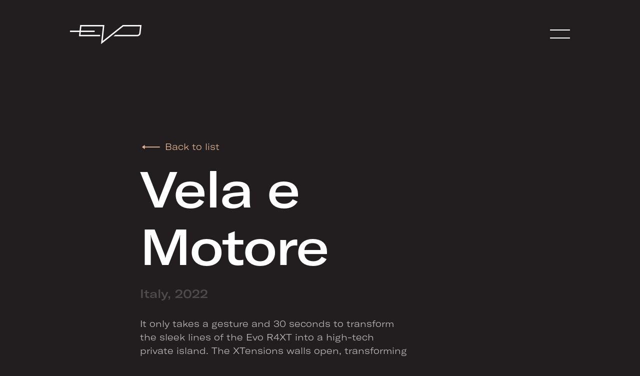

--- FILE ---
content_type: text/html; charset=UTF-8
request_url: https://www.evoyachts.com/press/vela-e-motore-5/
body_size: 11755
content:
<!doctype html>
<html lang="it-IT">
<head>
	
	<meta charset="UTF-8" />
	<meta name="viewport" content="width=device-width, initial-scale=1" />
	<link rel="profile" href="https://gmpg.org/xfn/11" />
	<title>Press Area - Evo Yachts</title>
<meta name='robots' content='max-image-preview:large' />
<link rel="alternate" hreflang="it" href="https://www.evoyachts.com/press/vela-e-motore-5/" />
<link rel="alternate" hreflang="en" href="https://www.evoyachts.com/en/press/vela-e-motore-5/" />

<!-- This site is optimized with the Yoast SEO plugin v11.5 - https://yoast.com/wordpress/plugins/seo/ -->
<meta name="description" content="Evo Yachts è spesso protagonista delle principali riviste di nautica, leggi cosa dicono oppure scarica il nostro press kit."/>
<link rel="canonical" href="https://www.evoyachts.com/press/vela-e-motore-5/" />
<meta property="og:locale" content="it_IT" />
<meta property="og:type" content="article" />
<meta property="og:title" content="Press Area - Evo Yachts" />
<meta property="og:description" content="Evo Yachts è spesso protagonista delle principali riviste di nautica, leggi cosa dicono oppure scarica il nostro press kit." />
<meta property="og:url" content="https://www.evoyachts.com/press/vela-e-motore-5/" />
<meta property="og:site_name" content="Evo Yachts" />
<meta property="og:image" content="https://www.evoyachts.com/wp-content/uploads/2022/09/Vela-e-Motore-Cover-11-772x1024.jpg" />
<meta property="og:image:secure_url" content="https://www.evoyachts.com/wp-content/uploads/2022/09/Vela-e-Motore-Cover-11-772x1024.jpg" />
<meta property="og:image:width" content="772" />
<meta property="og:image:height" content="1024" />
<meta name="twitter:card" content="summary_large_image" />
<meta name="twitter:description" content="Evo Yachts è spesso protagonista delle principali riviste di nautica, leggi cosa dicono oppure scarica il nostro press kit." />
<meta name="twitter:title" content="Press Area - Evo Yachts" />
<meta name="twitter:image" content="https://www.evoyachts.com/wp-content/uploads/2022/09/Vela-e-Motore-Cover-11.jpg" />
<script type='application/ld+json' class='yoast-schema-graph yoast-schema-graph--main'>{"@context":"https://schema.org","@graph":[{"@type":"Organization","@id":"https://www.evoyachts.com/#organization","name":"Evo Yachts","url":"https://www.evoyachts.com/","sameAs":[]},{"@type":"WebSite","@id":"https://www.evoyachts.com/#website","url":"https://www.evoyachts.com/","name":"Evo Yachts","publisher":{"@id":"https://www.evoyachts.com/#organization"},"potentialAction":{"@type":"SearchAction","target":"https://www.evoyachts.com/?s={search_term_string}","query-input":"required name=search_term_string"}},{"@type":"ImageObject","@id":"https://www.evoyachts.com/press/vela-e-motore-5/#primaryimage","url":"https://www.evoyachts.com/wp-content/uploads/2022/09/Vela-e-Motore-Cover-11.jpg","width":1570,"height":2082,"caption":"Vela e Motore"},{"@type":"WebPage","@id":"https://www.evoyachts.com/press/vela-e-motore-5/#webpage","url":"https://www.evoyachts.com/press/vela-e-motore-5/","inLanguage":"it-IT","name":"Press Area - Evo Yachts","isPartOf":{"@id":"https://www.evoyachts.com/#website"},"primaryImageOfPage":{"@id":"https://www.evoyachts.com/press/vela-e-motore-5/#primaryimage"},"datePublished":"2022-09-16T13:06:26+00:00","dateModified":"2022-09-16T13:07:25+00:00","description":"Evo Yachts \u00e8 spesso protagonista delle principali riviste di nautica, leggi cosa dicono oppure scarica il nostro press kit."}]}</script>
<!-- / Yoast SEO plugin. -->

<link rel='dns-prefetch' href='//cdnjs.cloudflare.com' />
<link rel='dns-prefetch' href='//unpkg.com' />
<link rel='dns-prefetch' href='//cdn.maptiler.com' />
<link rel="alternate" type="application/rss+xml" title="Evo Yachts &raquo; Feed" href="https://www.evoyachts.com/feed/" />
<link rel="alternate" type="application/rss+xml" title="Evo Yachts &raquo; Feed dei commenti" href="https://www.evoyachts.com/comments/feed/" />
<script type="text/javascript">
window._wpemojiSettings = {"baseUrl":"https:\/\/s.w.org\/images\/core\/emoji\/14.0.0\/72x72\/","ext":".png","svgUrl":"https:\/\/s.w.org\/images\/core\/emoji\/14.0.0\/svg\/","svgExt":".svg","source":{"concatemoji":"https:\/\/www.evoyachts.com\/wp-includes\/js\/wp-emoji-release.min.js?ver=6.2.8"}};
/*! This file is auto-generated */
!function(e,a,t){var n,r,o,i=a.createElement("canvas"),p=i.getContext&&i.getContext("2d");function s(e,t){p.clearRect(0,0,i.width,i.height),p.fillText(e,0,0);e=i.toDataURL();return p.clearRect(0,0,i.width,i.height),p.fillText(t,0,0),e===i.toDataURL()}function c(e){var t=a.createElement("script");t.src=e,t.defer=t.type="text/javascript",a.getElementsByTagName("head")[0].appendChild(t)}for(o=Array("flag","emoji"),t.supports={everything:!0,everythingExceptFlag:!0},r=0;r<o.length;r++)t.supports[o[r]]=function(e){if(p&&p.fillText)switch(p.textBaseline="top",p.font="600 32px Arial",e){case"flag":return s("\ud83c\udff3\ufe0f\u200d\u26a7\ufe0f","\ud83c\udff3\ufe0f\u200b\u26a7\ufe0f")?!1:!s("\ud83c\uddfa\ud83c\uddf3","\ud83c\uddfa\u200b\ud83c\uddf3")&&!s("\ud83c\udff4\udb40\udc67\udb40\udc62\udb40\udc65\udb40\udc6e\udb40\udc67\udb40\udc7f","\ud83c\udff4\u200b\udb40\udc67\u200b\udb40\udc62\u200b\udb40\udc65\u200b\udb40\udc6e\u200b\udb40\udc67\u200b\udb40\udc7f");case"emoji":return!s("\ud83e\udef1\ud83c\udffb\u200d\ud83e\udef2\ud83c\udfff","\ud83e\udef1\ud83c\udffb\u200b\ud83e\udef2\ud83c\udfff")}return!1}(o[r]),t.supports.everything=t.supports.everything&&t.supports[o[r]],"flag"!==o[r]&&(t.supports.everythingExceptFlag=t.supports.everythingExceptFlag&&t.supports[o[r]]);t.supports.everythingExceptFlag=t.supports.everythingExceptFlag&&!t.supports.flag,t.DOMReady=!1,t.readyCallback=function(){t.DOMReady=!0},t.supports.everything||(n=function(){t.readyCallback()},a.addEventListener?(a.addEventListener("DOMContentLoaded",n,!1),e.addEventListener("load",n,!1)):(e.attachEvent("onload",n),a.attachEvent("onreadystatechange",function(){"complete"===a.readyState&&t.readyCallback()})),(e=t.source||{}).concatemoji?c(e.concatemoji):e.wpemoji&&e.twemoji&&(c(e.twemoji),c(e.wpemoji)))}(window,document,window._wpemojiSettings);
</script>
<style type="text/css">
img.wp-smiley,
img.emoji {
	display: inline !important;
	border: none !important;
	box-shadow: none !important;
	height: 1em !important;
	width: 1em !important;
	margin: 0 0.07em !important;
	vertical-align: -0.1em !important;
	background: none !important;
	padding: 0 !important;
}
</style>
	<link rel='stylesheet' id='classic-theme-styles-css' href='https://www.evoyachts.com/wp-includes/css/classic-themes.min.css?ver=6.2.8' type='text/css' media='all' />
<style id='global-styles-inline-css' type='text/css'>
body{--wp--preset--color--black: #000000;--wp--preset--color--cyan-bluish-gray: #abb8c3;--wp--preset--color--white: #ffffff;--wp--preset--color--pale-pink: #f78da7;--wp--preset--color--vivid-red: #cf2e2e;--wp--preset--color--luminous-vivid-orange: #ff6900;--wp--preset--color--luminous-vivid-amber: #fcb900;--wp--preset--color--light-green-cyan: #7bdcb5;--wp--preset--color--vivid-green-cyan: #00d084;--wp--preset--color--pale-cyan-blue: #8ed1fc;--wp--preset--color--vivid-cyan-blue: #0693e3;--wp--preset--color--vivid-purple: #9b51e0;--wp--preset--gradient--vivid-cyan-blue-to-vivid-purple: linear-gradient(135deg,rgba(6,147,227,1) 0%,rgb(155,81,224) 100%);--wp--preset--gradient--light-green-cyan-to-vivid-green-cyan: linear-gradient(135deg,rgb(122,220,180) 0%,rgb(0,208,130) 100%);--wp--preset--gradient--luminous-vivid-amber-to-luminous-vivid-orange: linear-gradient(135deg,rgba(252,185,0,1) 0%,rgba(255,105,0,1) 100%);--wp--preset--gradient--luminous-vivid-orange-to-vivid-red: linear-gradient(135deg,rgba(255,105,0,1) 0%,rgb(207,46,46) 100%);--wp--preset--gradient--very-light-gray-to-cyan-bluish-gray: linear-gradient(135deg,rgb(238,238,238) 0%,rgb(169,184,195) 100%);--wp--preset--gradient--cool-to-warm-spectrum: linear-gradient(135deg,rgb(74,234,220) 0%,rgb(151,120,209) 20%,rgb(207,42,186) 40%,rgb(238,44,130) 60%,rgb(251,105,98) 80%,rgb(254,248,76) 100%);--wp--preset--gradient--blush-light-purple: linear-gradient(135deg,rgb(255,206,236) 0%,rgb(152,150,240) 100%);--wp--preset--gradient--blush-bordeaux: linear-gradient(135deg,rgb(254,205,165) 0%,rgb(254,45,45) 50%,rgb(107,0,62) 100%);--wp--preset--gradient--luminous-dusk: linear-gradient(135deg,rgb(255,203,112) 0%,rgb(199,81,192) 50%,rgb(65,88,208) 100%);--wp--preset--gradient--pale-ocean: linear-gradient(135deg,rgb(255,245,203) 0%,rgb(182,227,212) 50%,rgb(51,167,181) 100%);--wp--preset--gradient--electric-grass: linear-gradient(135deg,rgb(202,248,128) 0%,rgb(113,206,126) 100%);--wp--preset--gradient--midnight: linear-gradient(135deg,rgb(2,3,129) 0%,rgb(40,116,252) 100%);--wp--preset--duotone--dark-grayscale: url('#wp-duotone-dark-grayscale');--wp--preset--duotone--grayscale: url('#wp-duotone-grayscale');--wp--preset--duotone--purple-yellow: url('#wp-duotone-purple-yellow');--wp--preset--duotone--blue-red: url('#wp-duotone-blue-red');--wp--preset--duotone--midnight: url('#wp-duotone-midnight');--wp--preset--duotone--magenta-yellow: url('#wp-duotone-magenta-yellow');--wp--preset--duotone--purple-green: url('#wp-duotone-purple-green');--wp--preset--duotone--blue-orange: url('#wp-duotone-blue-orange');--wp--preset--font-size--small: 13px;--wp--preset--font-size--medium: 20px;--wp--preset--font-size--large: 36px;--wp--preset--font-size--x-large: 42px;--wp--preset--spacing--20: 0.44rem;--wp--preset--spacing--30: 0.67rem;--wp--preset--spacing--40: 1rem;--wp--preset--spacing--50: 1.5rem;--wp--preset--spacing--60: 2.25rem;--wp--preset--spacing--70: 3.38rem;--wp--preset--spacing--80: 5.06rem;--wp--preset--shadow--natural: 6px 6px 9px rgba(0, 0, 0, 0.2);--wp--preset--shadow--deep: 12px 12px 50px rgba(0, 0, 0, 0.4);--wp--preset--shadow--sharp: 6px 6px 0px rgba(0, 0, 0, 0.2);--wp--preset--shadow--outlined: 6px 6px 0px -3px rgba(255, 255, 255, 1), 6px 6px rgba(0, 0, 0, 1);--wp--preset--shadow--crisp: 6px 6px 0px rgba(0, 0, 0, 1);}:where(.is-layout-flex){gap: 0.5em;}body .is-layout-flow > .alignleft{float: left;margin-inline-start: 0;margin-inline-end: 2em;}body .is-layout-flow > .alignright{float: right;margin-inline-start: 2em;margin-inline-end: 0;}body .is-layout-flow > .aligncenter{margin-left: auto !important;margin-right: auto !important;}body .is-layout-constrained > .alignleft{float: left;margin-inline-start: 0;margin-inline-end: 2em;}body .is-layout-constrained > .alignright{float: right;margin-inline-start: 2em;margin-inline-end: 0;}body .is-layout-constrained > .aligncenter{margin-left: auto !important;margin-right: auto !important;}body .is-layout-constrained > :where(:not(.alignleft):not(.alignright):not(.alignfull)){max-width: var(--wp--style--global--content-size);margin-left: auto !important;margin-right: auto !important;}body .is-layout-constrained > .alignwide{max-width: var(--wp--style--global--wide-size);}body .is-layout-flex{display: flex;}body .is-layout-flex{flex-wrap: wrap;align-items: center;}body .is-layout-flex > *{margin: 0;}:where(.wp-block-columns.is-layout-flex){gap: 2em;}.has-black-color{color: var(--wp--preset--color--black) !important;}.has-cyan-bluish-gray-color{color: var(--wp--preset--color--cyan-bluish-gray) !important;}.has-white-color{color: var(--wp--preset--color--white) !important;}.has-pale-pink-color{color: var(--wp--preset--color--pale-pink) !important;}.has-vivid-red-color{color: var(--wp--preset--color--vivid-red) !important;}.has-luminous-vivid-orange-color{color: var(--wp--preset--color--luminous-vivid-orange) !important;}.has-luminous-vivid-amber-color{color: var(--wp--preset--color--luminous-vivid-amber) !important;}.has-light-green-cyan-color{color: var(--wp--preset--color--light-green-cyan) !important;}.has-vivid-green-cyan-color{color: var(--wp--preset--color--vivid-green-cyan) !important;}.has-pale-cyan-blue-color{color: var(--wp--preset--color--pale-cyan-blue) !important;}.has-vivid-cyan-blue-color{color: var(--wp--preset--color--vivid-cyan-blue) !important;}.has-vivid-purple-color{color: var(--wp--preset--color--vivid-purple) !important;}.has-black-background-color{background-color: var(--wp--preset--color--black) !important;}.has-cyan-bluish-gray-background-color{background-color: var(--wp--preset--color--cyan-bluish-gray) !important;}.has-white-background-color{background-color: var(--wp--preset--color--white) !important;}.has-pale-pink-background-color{background-color: var(--wp--preset--color--pale-pink) !important;}.has-vivid-red-background-color{background-color: var(--wp--preset--color--vivid-red) !important;}.has-luminous-vivid-orange-background-color{background-color: var(--wp--preset--color--luminous-vivid-orange) !important;}.has-luminous-vivid-amber-background-color{background-color: var(--wp--preset--color--luminous-vivid-amber) !important;}.has-light-green-cyan-background-color{background-color: var(--wp--preset--color--light-green-cyan) !important;}.has-vivid-green-cyan-background-color{background-color: var(--wp--preset--color--vivid-green-cyan) !important;}.has-pale-cyan-blue-background-color{background-color: var(--wp--preset--color--pale-cyan-blue) !important;}.has-vivid-cyan-blue-background-color{background-color: var(--wp--preset--color--vivid-cyan-blue) !important;}.has-vivid-purple-background-color{background-color: var(--wp--preset--color--vivid-purple) !important;}.has-black-border-color{border-color: var(--wp--preset--color--black) !important;}.has-cyan-bluish-gray-border-color{border-color: var(--wp--preset--color--cyan-bluish-gray) !important;}.has-white-border-color{border-color: var(--wp--preset--color--white) !important;}.has-pale-pink-border-color{border-color: var(--wp--preset--color--pale-pink) !important;}.has-vivid-red-border-color{border-color: var(--wp--preset--color--vivid-red) !important;}.has-luminous-vivid-orange-border-color{border-color: var(--wp--preset--color--luminous-vivid-orange) !important;}.has-luminous-vivid-amber-border-color{border-color: var(--wp--preset--color--luminous-vivid-amber) !important;}.has-light-green-cyan-border-color{border-color: var(--wp--preset--color--light-green-cyan) !important;}.has-vivid-green-cyan-border-color{border-color: var(--wp--preset--color--vivid-green-cyan) !important;}.has-pale-cyan-blue-border-color{border-color: var(--wp--preset--color--pale-cyan-blue) !important;}.has-vivid-cyan-blue-border-color{border-color: var(--wp--preset--color--vivid-cyan-blue) !important;}.has-vivid-purple-border-color{border-color: var(--wp--preset--color--vivid-purple) !important;}.has-vivid-cyan-blue-to-vivid-purple-gradient-background{background: var(--wp--preset--gradient--vivid-cyan-blue-to-vivid-purple) !important;}.has-light-green-cyan-to-vivid-green-cyan-gradient-background{background: var(--wp--preset--gradient--light-green-cyan-to-vivid-green-cyan) !important;}.has-luminous-vivid-amber-to-luminous-vivid-orange-gradient-background{background: var(--wp--preset--gradient--luminous-vivid-amber-to-luminous-vivid-orange) !important;}.has-luminous-vivid-orange-to-vivid-red-gradient-background{background: var(--wp--preset--gradient--luminous-vivid-orange-to-vivid-red) !important;}.has-very-light-gray-to-cyan-bluish-gray-gradient-background{background: var(--wp--preset--gradient--very-light-gray-to-cyan-bluish-gray) !important;}.has-cool-to-warm-spectrum-gradient-background{background: var(--wp--preset--gradient--cool-to-warm-spectrum) !important;}.has-blush-light-purple-gradient-background{background: var(--wp--preset--gradient--blush-light-purple) !important;}.has-blush-bordeaux-gradient-background{background: var(--wp--preset--gradient--blush-bordeaux) !important;}.has-luminous-dusk-gradient-background{background: var(--wp--preset--gradient--luminous-dusk) !important;}.has-pale-ocean-gradient-background{background: var(--wp--preset--gradient--pale-ocean) !important;}.has-electric-grass-gradient-background{background: var(--wp--preset--gradient--electric-grass) !important;}.has-midnight-gradient-background{background: var(--wp--preset--gradient--midnight) !important;}.has-small-font-size{font-size: var(--wp--preset--font-size--small) !important;}.has-medium-font-size{font-size: var(--wp--preset--font-size--medium) !important;}.has-large-font-size{font-size: var(--wp--preset--font-size--large) !important;}.has-x-large-font-size{font-size: var(--wp--preset--font-size--x-large) !important;}
.wp-block-navigation a:where(:not(.wp-element-button)){color: inherit;}
:where(.wp-block-columns.is-layout-flex){gap: 2em;}
.wp-block-pullquote{font-size: 1.5em;line-height: 1.6;}
</style>
<link rel='stylesheet' id='evo-style-css' href='https://www.evoyachts.com/wp-content/themes/evo/assets/css/style.css?ver=6.2.8' type='text/css' media='all' />
<link rel='stylesheet' id='evo-leaflet-css' href='https://www.evoyachts.com/wp-content/themes/evo/assets/css/leaflet.css?ver=6.2.8' type='text/css' media='all' />
<link rel='stylesheet' id='evo-fancybox-css' href='https://www.evoyachts.com/wp-content/themes/evo/assets/css/jquery.fancybox.min.css?ver=6.2.8' type='text/css' media='all' />
<script type='text/javascript' src='https://www.evoyachts.com/wp-content/themes/evo/assets/js/modernizr.js?ver=6.2.8' id='evo-modernizr-js'></script>
<script type='text/javascript' src='https://www.evoyachts.com/wp-content/themes/evo/assets/js/jquery-3.3.1.min.js?ver=6.2.8' id='evo-jquery-js'></script>
<script type='text/javascript' src='https://www.evoyachts.com/wp-content/themes/evo/assets/js/swiper.min.js?ver=6.2.8' id='evo-swiper-js'></script>
<script type='text/javascript' src='https://www.evoyachts.com/wp-content/themes/evo/assets/js/jquery.fancybox.min.js?ver=6.2.8' id='evo-fancybox-js'></script>
<script type='text/javascript' src='https://www.evoyachts.com/wp-content/themes/evo/assets/js/leaflet.js?ver=6.2.8' id='evo-leaflet-js'></script>
<script type='text/javascript' src='https://www.evoyachts.com/wp-content/themes/evo/assets/js/leaflet.markercluster.js?ver=6.2.8' id='evo-leaflet-marker-cluster-js'></script>
<script type='text/javascript' src='https://www.evoyachts.com/wp-content/themes/evo/assets/js/jquery.waypoints.js?ver=6.2.8' id='evo-waypoints-js'></script>
<script type='text/javascript' src='https://www.evoyachts.com/wp-content/themes/evo/assets/js/hammer.min.js?ver=6.2.8' id='evo-hammer-js'></script>
<script type='text/javascript' src='https://www.evoyachts.com/wp-content/themes/evo/assets/js/jquery-ui.min.js?ver=6.2.8' id='evo-ui-js'></script>
<script type='text/javascript' src='https://www.evoyachts.com/wp-content/themes/evo/assets/js/jquery.ui.touch-punch.min.js?ver=6.2.8' id='evo-ui-touch-js'></script>
<script type='text/javascript' src='https://www.evoyachts.com/wp-content/themes/evo/assets/js/parallax.min.js?ver=6.2.8' id='evo-parallax-js'></script>
<script type='text/javascript' src='https://cdnjs.cloudflare.com/ajax/libs/gsap/2.1.2/TweenMax.min.js?ver=6.2.8' id='evo-gsap-js'></script>
<script type='text/javascript' src='https://unpkg.com/@barba/core?ver=6.2.8' id='evo-barba-js'></script>
<script type='text/javascript' src='https://cdn.maptiler.com/mapbox-gl-js/v0.53.0/mapbox-gl.js?ver=6.2.8' id='evo-mapbox-js'></script>
<script type='text/javascript' src='https://cdn.maptiler.com/mapbox-gl-leaflet/latest/leaflet-mapbox-gl.js?ver=6.2.8' id='evo-mapbox-leaflet-js'></script>
<script type='text/javascript' src='https://cdnjs.cloudflare.com/ajax/libs/pixi.js/5.0.4/pixi.js?ver=6.2.8' id='evo-pixi-js'></script>
<script type='text/javascript' src='https://www.evoyachts.com/wp-content/themes/evo/assets/js/app.js?ver=6.2.8' id='evo-app-js'></script>
<script type='text/javascript' id='wpml-browser-redirect-js-extra'>
/* <![CDATA[ */
var wpml_browser_redirect_params = {"pageLanguage":"it","languageUrls":{"it_IT":"https:\/\/www.evoyachts.com\/press\/vela-e-motore-5\/","it":"https:\/\/www.evoyachts.com\/press\/vela-e-motore-5\/","IT":"https:\/\/www.evoyachts.com\/press\/vela-e-motore-5\/","en_US":"https:\/\/www.evoyachts.com\/en\/press\/vela-e-motore-5\/","en":"https:\/\/www.evoyachts.com\/en\/press\/vela-e-motore-5\/","US":"https:\/\/www.evoyachts.com\/en\/press\/vela-e-motore-5\/"},"cookie":{"name":"_icl_visitor_lang_js","domain":"www.evoyachts.com","path":"\/","expiration":24}};
/* ]]> */
</script>
<script type='text/javascript' src='https://www.evoyachts.com/wp-content/plugins/sitepress-multilingual-cms/dist/js/browser-redirect/app.js?ver=4.2.6' id='wpml-browser-redirect-js'></script>
<link rel="https://api.w.org/" href="https://www.evoyachts.com/wp-json/" /><link rel="EditURI" type="application/rsd+xml" title="RSD" href="https://www.evoyachts.com/xmlrpc.php?rsd" />
<link rel="wlwmanifest" type="application/wlwmanifest+xml" href="https://www.evoyachts.com/wp-includes/wlwmanifest.xml" />
<meta name="generator" content="WordPress 6.2.8" />
<link rel='shortlink' href='https://www.evoyachts.com/?p=12651' />
<link rel="alternate" type="application/json+oembed" href="https://www.evoyachts.com/wp-json/oembed/1.0/embed?url=https%3A%2F%2Fwww.evoyachts.com%2Fpress%2Fvela-e-motore-5%2F" />
<link rel="alternate" type="text/xml+oembed" href="https://www.evoyachts.com/wp-json/oembed/1.0/embed?url=https%3A%2F%2Fwww.evoyachts.com%2Fpress%2Fvela-e-motore-5%2F&#038;format=xml" />
<meta name="generator" content="WPML ver:4.2.6 stt:1,27;" />
<meta name="generator" content="Elementor 3.14.1; features: e_dom_optimization, e_optimized_assets_loading, e_optimized_css_loading, a11y_improvements, additional_custom_breakpoints; settings: css_print_method-external, google_font-enabled, font_display-swap">
<link rel="icon" href="https://www.evoyachts.com/wp-content/uploads/2022/02/favicon.ico" sizes="32x32" />
<link rel="icon" href="https://www.evoyachts.com/wp-content/uploads/2022/02/favicon.ico" sizes="192x192" />
<link rel="apple-touch-icon" href="https://www.evoyachts.com/wp-content/uploads/2022/02/favicon.ico" />
<meta name="msapplication-TileImage" content="https://www.evoyachts.com/wp-content/uploads/2022/02/favicon.ico" />
<!-- Google Tag Manager -->
<script>(function(w,d,s,l,i){w[l]=w[l]||[];w[l].push({'gtm.start':
new Date().getTime(),event:'gtm.js'});var f=d.getElementsByTagName(s)[0],
j=d.createElement(s),dl=l!='dataLayer'?'&l='+l:'';j.async=true;j.src=
'https://www.googletagmanager.com/gtm.js?id='+i+dl;f.parentNode.insertBefore(j,f);
})(window,document,'script','dataLayer','GTM-WJ9RXCW2');</script>
<!-- End Google Tag Manager -->	<link rel="apple-touch-icon" sizes="180x180" href="https://www.evoyachts.com/apple-touch-icon.png">
	<link rel="icon" type="image/png" sizes="32x32" href="https://www.evoyachts.com/favicon-32x32.png">
	<link rel="icon" type="image/png" sizes="16x16" href="https://www.evoyachts.com/favicon-16x16.png">
	<link rel="manifest" href="https://www.evoyachts.com/site.webmanifest">
	<link rel="mask-icon" href="https://www.evoyachts.com/safari-pinned-tab.svg" color="#221e1f">
	<meta name="msapplication-TileColor" content="#ff0000">
	<meta name="theme-color" content="#ffffff">
	<script>
		(function(i,s,o,g,r,a,m){i['GoogleAnalyticsObject']=r;i[r]=i[r]||function(){
		(i[r].q=i[r].q||[]).push(arguments)},i[r].l=1*new Date();a=s.createElement(o),
		m=s.getElementsByTagName(o)[0];a.async=1;a.src=g;m.parentNode.insertBefore(a,m)
		})(window,document,'script','https://www.google-analytics.com/analytics.js','ga');
		ga('create', 'UA-143270508-1', 'auto');
		ga('send', 'pageview');
	</script>

	<script type="text/javascript">
var _iub = _iub || [];
_iub.csConfiguration = {"lang":"it","siteId":1642400,"cookiePolicyId":49213286, "banner":{ "acceptButtonDisplay":true,"customizeButtonDisplay":true,"position":"float-top-center"}};
</script><script type="text/javascript" src="//cdn.iubenda.com/cs/iubenda_cs.js" charset="UTF-8" async></script>

</head>
<body class="press-template-default single single-press postid-12651 wp-embed-responsive elementor-default elementor-kit-12912">
<svg xmlns="http://www.w3.org/2000/svg" viewBox="0 0 0 0" width="0" height="0" focusable="false" role="none" style="visibility: hidden; position: absolute; left: -9999px; overflow: hidden;" ><defs><filter id="wp-duotone-dark-grayscale"><feColorMatrix color-interpolation-filters="sRGB" type="matrix" values=" .299 .587 .114 0 0 .299 .587 .114 0 0 .299 .587 .114 0 0 .299 .587 .114 0 0 " /><feComponentTransfer color-interpolation-filters="sRGB" ><feFuncR type="table" tableValues="0 0.49803921568627" /><feFuncG type="table" tableValues="0 0.49803921568627" /><feFuncB type="table" tableValues="0 0.49803921568627" /><feFuncA type="table" tableValues="1 1" /></feComponentTransfer><feComposite in2="SourceGraphic" operator="in" /></filter></defs></svg><svg xmlns="http://www.w3.org/2000/svg" viewBox="0 0 0 0" width="0" height="0" focusable="false" role="none" style="visibility: hidden; position: absolute; left: -9999px; overflow: hidden;" ><defs><filter id="wp-duotone-grayscale"><feColorMatrix color-interpolation-filters="sRGB" type="matrix" values=" .299 .587 .114 0 0 .299 .587 .114 0 0 .299 .587 .114 0 0 .299 .587 .114 0 0 " /><feComponentTransfer color-interpolation-filters="sRGB" ><feFuncR type="table" tableValues="0 1" /><feFuncG type="table" tableValues="0 1" /><feFuncB type="table" tableValues="0 1" /><feFuncA type="table" tableValues="1 1" /></feComponentTransfer><feComposite in2="SourceGraphic" operator="in" /></filter></defs></svg><svg xmlns="http://www.w3.org/2000/svg" viewBox="0 0 0 0" width="0" height="0" focusable="false" role="none" style="visibility: hidden; position: absolute; left: -9999px; overflow: hidden;" ><defs><filter id="wp-duotone-purple-yellow"><feColorMatrix color-interpolation-filters="sRGB" type="matrix" values=" .299 .587 .114 0 0 .299 .587 .114 0 0 .299 .587 .114 0 0 .299 .587 .114 0 0 " /><feComponentTransfer color-interpolation-filters="sRGB" ><feFuncR type="table" tableValues="0.54901960784314 0.98823529411765" /><feFuncG type="table" tableValues="0 1" /><feFuncB type="table" tableValues="0.71764705882353 0.25490196078431" /><feFuncA type="table" tableValues="1 1" /></feComponentTransfer><feComposite in2="SourceGraphic" operator="in" /></filter></defs></svg><svg xmlns="http://www.w3.org/2000/svg" viewBox="0 0 0 0" width="0" height="0" focusable="false" role="none" style="visibility: hidden; position: absolute; left: -9999px; overflow: hidden;" ><defs><filter id="wp-duotone-blue-red"><feColorMatrix color-interpolation-filters="sRGB" type="matrix" values=" .299 .587 .114 0 0 .299 .587 .114 0 0 .299 .587 .114 0 0 .299 .587 .114 0 0 " /><feComponentTransfer color-interpolation-filters="sRGB" ><feFuncR type="table" tableValues="0 1" /><feFuncG type="table" tableValues="0 0.27843137254902" /><feFuncB type="table" tableValues="0.5921568627451 0.27843137254902" /><feFuncA type="table" tableValues="1 1" /></feComponentTransfer><feComposite in2="SourceGraphic" operator="in" /></filter></defs></svg><svg xmlns="http://www.w3.org/2000/svg" viewBox="0 0 0 0" width="0" height="0" focusable="false" role="none" style="visibility: hidden; position: absolute; left: -9999px; overflow: hidden;" ><defs><filter id="wp-duotone-midnight"><feColorMatrix color-interpolation-filters="sRGB" type="matrix" values=" .299 .587 .114 0 0 .299 .587 .114 0 0 .299 .587 .114 0 0 .299 .587 .114 0 0 " /><feComponentTransfer color-interpolation-filters="sRGB" ><feFuncR type="table" tableValues="0 0" /><feFuncG type="table" tableValues="0 0.64705882352941" /><feFuncB type="table" tableValues="0 1" /><feFuncA type="table" tableValues="1 1" /></feComponentTransfer><feComposite in2="SourceGraphic" operator="in" /></filter></defs></svg><svg xmlns="http://www.w3.org/2000/svg" viewBox="0 0 0 0" width="0" height="0" focusable="false" role="none" style="visibility: hidden; position: absolute; left: -9999px; overflow: hidden;" ><defs><filter id="wp-duotone-magenta-yellow"><feColorMatrix color-interpolation-filters="sRGB" type="matrix" values=" .299 .587 .114 0 0 .299 .587 .114 0 0 .299 .587 .114 0 0 .299 .587 .114 0 0 " /><feComponentTransfer color-interpolation-filters="sRGB" ><feFuncR type="table" tableValues="0.78039215686275 1" /><feFuncG type="table" tableValues="0 0.94901960784314" /><feFuncB type="table" tableValues="0.35294117647059 0.47058823529412" /><feFuncA type="table" tableValues="1 1" /></feComponentTransfer><feComposite in2="SourceGraphic" operator="in" /></filter></defs></svg><svg xmlns="http://www.w3.org/2000/svg" viewBox="0 0 0 0" width="0" height="0" focusable="false" role="none" style="visibility: hidden; position: absolute; left: -9999px; overflow: hidden;" ><defs><filter id="wp-duotone-purple-green"><feColorMatrix color-interpolation-filters="sRGB" type="matrix" values=" .299 .587 .114 0 0 .299 .587 .114 0 0 .299 .587 .114 0 0 .299 .587 .114 0 0 " /><feComponentTransfer color-interpolation-filters="sRGB" ><feFuncR type="table" tableValues="0.65098039215686 0.40392156862745" /><feFuncG type="table" tableValues="0 1" /><feFuncB type="table" tableValues="0.44705882352941 0.4" /><feFuncA type="table" tableValues="1 1" /></feComponentTransfer><feComposite in2="SourceGraphic" operator="in" /></filter></defs></svg><svg xmlns="http://www.w3.org/2000/svg" viewBox="0 0 0 0" width="0" height="0" focusable="false" role="none" style="visibility: hidden; position: absolute; left: -9999px; overflow: hidden;" ><defs><filter id="wp-duotone-blue-orange"><feColorMatrix color-interpolation-filters="sRGB" type="matrix" values=" .299 .587 .114 0 0 .299 .587 .114 0 0 .299 .587 .114 0 0 .299 .587 .114 0 0 " /><feComponentTransfer color-interpolation-filters="sRGB" ><feFuncR type="table" tableValues="0.098039215686275 1" /><feFuncG type="table" tableValues="0 0.66274509803922" /><feFuncB type="table" tableValues="0.84705882352941 0.41960784313725" /><feFuncA type="table" tableValues="1 1" /></feComponentTransfer><feComposite in2="SourceGraphic" operator="in" /></filter></defs></svg><!-- Google Tag Manager (noscript) -->
<noscript><iframe src="https://www.googletagmanager.com/ns.html?id=GTM-WJ9RXCW2"
height="0" width="0" style="display:none;visibility:hidden"></iframe></noscript>
<!-- End Google Tag Manager (noscript) --><div id="body">

	<header id="header">
		<div class="container">
			<div class="bar">
				<p class="logo"><a href="https://www.evoyachts.com/" rel="home">Evo</a></p>
				<a href="#" class="menu-handle no-barba"></a>
			</div>
			<span class="overlay"></span>
			<div class="content">
				<div class="products">
					<div class="handler"></div>
					<div class="scroller">
						<dl>

						<dt>V-line</dt>
							<dd>
								<ul>
									<li>
										<a class="link" href="https://www.evoyachts.com/v8/">
											<span class="image"><img src="https://www.evoyachts.com/wp-content/themes/evo/media/menu/v8.png" /></span>
											V8
										</a>
									</li>
								</ul>
							</dd>

							<dt>R-line</dt>
							<dd>
								<ul>
									 <li>
										<a class="link" href="https://www.evoyachts.com/r-plus/">
											<span class="image"><img src="https://www.evoyachts.com/wp-content/themes/evo/media/menu/r-plus.png" /></span>
											R+
										</a>
									</li> 
									 <li>
										<a class="link" href="https://www.evoyachts.com/r6/">
											<span class="image"><img src="https://www.evoyachts.com/wp-content/themes/evo/media/menu/r6.png" /></span>
											R6
										</a> 
									</li> 
									<li>
										<a class="link" href="https://www.evoyachts.com/r4/">
											<span class="image"><img src="https://www.evoyachts.com/wp-content/themes/evo/media/menu/r4.png" /></span>
											R4
										</a>
									</li>
									<li>
										<a class="link" href="https://www.evoyachts.com/r4-wa/">
											<span class="image"><img src="https://www.evoyachts.com/wp-content/themes/evo/media/menu/r4-wa.png" /></span>
											R4 <em>WA</em>
										</a>
									</li>
									<li>
										<a class="link" href="https://www.evoyachts.com/r4-xt/">
											<span class="image"><img src="https://www.evoyachts.com/wp-content/themes/evo/media/menu/r4xt.png" /></span>
											R4 <em>XT</em>
										</a>
									</li>
								</ul>
							</dd>

							<dt>T-line</dt>
							<dd>
								<ul>
									<li>
										<a class="link" href="https://www.evoyachts.com/t3/">
											<span class="image"><img src="https://www.evoyachts.com/wp-content/themes/evo/media/menu/t3.png" /></span>
											T3
										</a>
									</li>
									<li>
										<a class="link" href="https://www.evoyachts.com/t2/">
											<span class="image"><img src="https://www.evoyachts.com/wp-content/themes/evo/media/menu/t2.png" /></span>
											T2
										</a>
									</li>
								</ul>
							</dd>

							<dt>Concept</dt>
							<dd>
								<ul>
									<li>
										<a class="link concept" href="https://www.evoyachts.com/r4-cc/">
											<span class="image"><img src="https://www.evoyachts.com/wp-content/themes/evo/media/menu/r4-cc.png" /></span>
											R4 <em>CC</em>
										</a>
									</li>
								</ul>
							</dd>
						</dl>
					</div>
				</div>
				<div class="menu">
					<div class="handler"></div>
					<div class="scroller">
						<div class="top">
							<ul id="menu-header-pages" class="pages big-links"><li id="menu-item-7865" class="menu-item menu-item-type-post_type menu-item-object-page menu-item-home menu-item-7865"><a href="https://www.evoyachts.com/">Home</a></li>
<li id="menu-item-81" class="menu-item menu-item-type-post_type menu-item-object-page menu-item-81"><a href="https://www.evoyachts.com/who/">Who</a></li>
<li id="menu-item-80" class="menu-item menu-item-type-post_type menu-item-object-page menu-item-80"><a href="https://www.evoyachts.com/where/">Where</a></li>
<li id="menu-item-82" class="menu-item menu-item-type-post_type menu-item-object-page current_page_parent menu-item-82"><a href="https://www.evoyachts.com/news/">News</a></li>
<li id="menu-item-84" class="menu-item menu-item-type-post_type_archive menu-item-object-press menu-item-84"><a href="https://www.evoyachts.com/press/">Press</a></li>
</ul>							<ul class="socials">
																	<li>
										<a href="https://www.facebook.com/evoyachts/" target="_blank">
											<svg viewBox="0 0 24 24" version="1.1" xmlns="http://www.w3.org/2000/svg" xmlns:xlink="http://www.w3.org/1999/xlink">
												<path d="M21.3333333,0 L2.66666667,0 C1.2,0 0,1.2 0,2.66666667 L0,21.3333333 C0,22.8013333 1.2,24 2.66666667,24 L12,24 L12,14.6666667 L9.33333333,14.6666667 L9.33333333,11.3666667 L12,11.3666667 L12,8.63333333 C12,5.748 13.616,3.72133333 17.0213333,3.72133333 L19.4253333,3.724 L19.4253333,7.19733333 L17.8293333,7.19733333 C16.504,7.19733333 16,8.192 16,9.11466667 L16,11.368 L19.424,11.368 L18.6666667,14.6666667 L16,14.6666667 L16,24 L21.3333333,24 C22.8,24 24,22.8013333 24,21.3333333 L24,2.66666667 C24,1.2 22.8,0 21.3333333,0 Z"></path>
											</svg>
										</a>
									</li>
																									<li>
										<a href="https://www.pinterest.it/evoyachts/" target="_blank">
											<svg viewBox="0 0 24 24" version="1.1" xmlns="http://www.w3.org/2000/svg" xmlns:xlink="http://www.w3.org/1999/xlink">
												<path d="M12,0 C5.3724,0 0,5.37266859 0,12.0005999 C0,17.0840541 3.1632,21.4258711 7.626,23.1743585 C7.5216,22.2251111 7.4268,20.7694383 7.668,19.7325865 C7.8864,18.7965397 9.0756,13.7682883 9.0756,13.7682883 C9.0756,13.7682883 8.7168,13.0482523 8.7168,11.9861992 C8.7168,10.3169158 9.684,9.07245355 10.8888,9.07245355 C11.9112,9.07245355 12.4056,9.84049194 12.4056,10.762138 C12.4056,11.7917895 11.7504,13.3302664 11.412,14.7583378 C11.1288,15.9523975 12.012,16.9256461 13.1892,16.9256461 C15.3216,16.9256461 16.9608,14.6767337 16.9608,11.4305714 C16.9608,8.55762781 14.8968,6.54872738 11.9484,6.54872738 C8.5356,6.54872738 6.5304,9.10965541 6.5304,11.7569878 C6.5304,12.7878393 6.9276,13.8930945 7.4232,14.4943246 C7.50969882,14.5864331 7.54157924,14.7171494 7.5072,14.8387418 C7.416,15.2179608 7.2132,16.0328015 7.1736,16.2008099 C7.1208,16.4192208 6.9996,16.4660232 6.7728,16.3604179 C5.2728,15.663183 4.3368,13.4718735 4.3368,11.7113855 C4.3368,7.92519619 7.086,4.44982245 12.2652,4.44982245 C16.428,4.44982245 19.6632,7.41637076 19.6632,11.3801689 C19.6632,15.5167757 17.0556,18.8445421 13.4352,18.8445421 C12.2208,18.8445421 11.0772,18.2133105 10.686,17.4656731 C10.686,17.4656731 10.0836,19.7577877 9.9384,20.3194158 C9.6672,21.3610679 8.9364,22.6691333 8.4468,23.4659731 C9.57,23.8127904 10.7628,24 11.9988,24 C18.6288,24.0011999 24,18.6273312 24,12.0005999 C24,5.37386865 18.6276,0 12,0"></path>
											</svg>
										</a>
									</li>
																									<li>
										<a href="https://www.instagram.com/evoyachts/" target="_blank">
											<svg viewBox="0 0 24 24" version="1.1" xmlns="http://www.w3.org/2000/svg" xmlns:xlink="http://www.w3.org/1999/xlink">
												<path d="M12,0 C8.7408,0 8.3328,0.0144 7.0524,0.072 C5.7756,0.1308 4.9032,0.3336 4.14,0.63 C3.33898438,0.931013689 2.6133035,1.40319769 2.0136,2.0136 C1.40322771,2.61332806 0.931048301,3.33900188 0.63,4.14 C0.3336,4.9032 0.1308,5.7756 0.072,7.0524 C0.0132,8.3328 0,8.7408 0,12 C0,15.2592 0.0132,15.6672 0.072,16.9476 C0.1308,18.2244 0.3336,19.0968 0.63,19.86 C0.931082898,20.6609806 1.40325772,21.3866474 2.0136,21.9864 C2.6133526,22.5967423 3.33901937,23.0689171 4.14,23.37 C4.9032,23.6664 5.7756,23.8692 7.0524,23.928 C8.3328,23.9856 8.7408,24 12,24 C15.2592,24 15.6672,23.9856 16.9476,23.928 C18.2244,23.8692 19.0968,23.6664 19.86,23.37 C20.6609981,23.0689517 21.3866719,22.5967723 21.9864,21.9864 C22.5967723,21.3866719 23.0689517,20.6609981 23.37,19.86 C23.6664,19.0968 23.8692,18.2244 23.928,16.9476 C23.9856,15.6672 24,15.2592 24,12 C24,8.7408 23.9856,8.3328 23.928,7.0524 C23.8692,5.7756 23.6664,4.9032 23.37,4.14 C23.0689517,3.33900188 22.5967723,2.61332806 21.9864,2.0136 C21.3866965,1.40319769 20.6610156,0.931013689 19.86,0.63 C19.0968,0.3336 18.2244,0.1308 16.9476,0.072 C15.6672,0.0144 15.2592,0 12,0 M12,2.1624 C15.204,2.1624 15.5832,2.1744 16.848,2.232 C18.0192,2.286 18.654,2.4804 19.0776,2.6448 C19.6368,2.8632 20.0376,3.1236 20.4576,3.5424 C20.8776,3.9624 21.1368,4.3632 21.3552,4.9224 C21.5184,5.346 21.7152,5.9808 21.768,7.1508 C21.8256,8.4168 21.8376,8.7948 21.8376,12 C21.8376,15.204 21.8256,15.5832 21.768,16.848 C21.714,18.0192 21.5184,18.654 21.3552,19.0776 C21.1628152,19.5988616 20.8561059,20.0704067 20.4576,20.4576 C20.0376,20.8776 19.6368,21.1368 19.0776,21.3552 C18.654,21.5184 18.0192,21.7152 16.8492,21.768 C15.5844,21.8256 15.2052,21.8376 12,21.8376 C8.796,21.8376 8.4156,21.8256 7.152,21.768 C5.9808,21.714 5.346,21.5184 4.9224,21.3552 C4.40110164,21.1628884 3.92954127,20.8561691 3.5424,20.4576 C3.14383086,20.0704587 2.83711159,19.5988984 2.6448,19.0776 C2.4804,18.654 2.2848,18.0192 2.232,16.8492 C2.1744,15.5832 2.1624,15.2052 2.1624,12 C2.1624,8.796 2.1744,8.4168 2.232,7.152 C2.286,5.9808 2.4804,5.346 2.6448,4.9224 C2.8632,4.3632 3.1236,3.9624 3.5424,3.5424 C3.9624,3.1224 4.3632,2.8632 4.9224,2.6448 C5.346,2.4804 5.9808,2.2848 7.1508,2.232 C8.4168,2.1744 8.7948,2.1624 12,2.1624 M12,15.9996 C9.79108191,15.9996 8.0004,14.2089181 8.0004,12 C8.0004,9.79108191 9.79108191,8.0004 12,8.0004 C14.2089181,8.0004 15.9996,9.79108191 15.9996,12 C15.9996,14.2089181 14.2089181,15.9996 12,15.9996 M12,5.838 C8.59682137,5.838 5.838,8.59682137 5.838,12 C5.838,15.4031786 8.59682137,18.162 12,18.162 C15.4031786,18.162 18.1619999,15.4031786 18.1619999,12 C18.1619999,8.59682141 15.4031786,5.838 12,5.838 M19.8456,5.5944 C19.8456,6.38969004 19.20089,7.0344 18.4056,7.0344 C17.61031,7.0344 16.9656,6.38969004 16.9656,5.5944 C16.9656,4.79910996 17.61031,4.1544 18.4056,4.1544 C19.20089,4.1544 19.8456,4.79910996 19.8456,5.5944"></path>
											</svg>
										</a>
									</li>
																									<li>
										<a href="https://www.youtube.com/channel/UCoEtg3SSULyKEK0fAqPfyhw" target="_blank">
											<svg viewBox="0 0 28 24" version="1.1" xmlns="http://www.w3.org/2000/svg" xmlns:xlink="http://www.w3.org/1999/xlink">
												<path d="M28,11.9125 C28,11.84375 28,11.765625 27.996875,11.675 C27.99375,11.421875 27.9875,11.1375 27.98125,10.834375 C27.95625,9.9625 27.9125,9.09375 27.84375,8.275 C27.75,7.146875 27.6125,6.20625 27.425,5.5 C27.0223307,4.00008742 25.852216,2.82759207 24.353125,2.421875 C23.46875,2.184375 21.7375,2.0375 19.3,1.946875 C18.140625,1.903125 16.9,1.875 15.659375,1.859375 C15.225,1.853125 14.821875,1.85 14.459375,1.846875 L13.540625,1.846875 C13.178125,1.85 12.775,1.853125 12.340625,1.859375 C11.1,1.875 9.859375,1.903125 8.7,1.946875 C6.2625,2.040625 4.528125,2.1875 3.646875,2.421875 C2.14721805,2.82661549 0.976691574,3.99952351 0.575,5.5 C0.384375,6.20625 0.25,7.146875 0.15625,8.275 C0.0875,9.09375 0.04375,9.9625 0.01875,10.834375 C0.009375,11.1375 0.00625,11.421875 0.003125,11.675 C0.003125,11.765625 0,11.84375 0,11.9125 L0,12.0875 C0,12.15625 0,12.234375 0.003125,12.325 C0.00625,12.578125 0.0125,12.8625 0.01875,13.165625 C0.04375,14.0375 0.0875,14.90625 0.15625,15.725 C0.25,16.853125 0.3875,17.79375 0.575,18.5 C0.975,19.996875 2.15,21.178125 3.646875,21.578125 C4.528125,21.815625 6.2625,21.9625 8.7,22.053125 C9.859375,22.096875 11.1,22.125 12.340625,22.140625 C12.775,22.146875 13.178125,22.15 13.540625,22.153125 L14.459375,22.153125 C14.821875,22.15 15.225,22.146875 15.659375,22.140625 C16.9,22.125 18.140625,22.096875 19.3,22.053125 C21.7375,21.959375 23.471875,21.8125 24.353125,21.578125 C25.85,21.178125 27.025,20 27.425,18.5 C27.615625,17.79375 27.75,16.853125 27.84375,15.725 C27.9125,14.90625 27.95625,14.0375 27.98125,13.165625 C27.990625,12.8625 27.99375,12.578125 27.996875,12.325 C27.996875,12.234375 28,12.15625 28,12.0875 L28,11.9125 Z M25.75,12.075 C25.75,12.140625 25.75,12.2125 25.746875,12.296875 C25.74375,12.540625 25.7375,12.809375 25.73125,13.1 C25.709375,13.93125 25.665625,14.7625 25.6,15.534375 C25.515625,16.540625 25.396875,17.365625 25.25,17.91875 C25.05625,18.640625 24.4875,19.2125 23.76875,19.403125 C23.1125,19.578125 21.459375,19.71875 19.2125,19.803125 C18.075,19.846875 16.85,19.875 15.628125,19.890625 C15.2,19.896875 14.803125,19.9 14.446875,19.9 L13.553125,19.9 L12.371875,19.890625 C11.15,19.875 9.928125,19.846875 8.7875,19.803125 C6.540625,19.715625 4.884375,19.578125 4.23125,19.403125 C3.5125,19.209375 2.94375,18.640625 2.75,17.91875 C2.603125,17.365625 2.484375,16.540625 2.4,15.534375 C2.334375,14.7625 2.29375,13.93125 2.26875,13.1 C2.259375,12.809375 2.25625,12.5375 2.253125,12.296875 C2.253125,12.2125 2.25,12.1375 2.25,12.075 L2.25,11.925 C2.25,11.859375 2.25,11.7875 2.253125,11.703125 C2.25625,11.459375 2.2625,11.190625 2.26875,10.9 C2.290625,10.06875 2.334375,9.2375 2.4,8.465625 C2.484375,7.459375 2.603125,6.634375 2.75,6.08125 C2.94375,5.359375 3.5125,4.7875 4.23125,4.596875 C4.8875,4.421875 6.540625,4.28125 8.7875,4.196875 C9.925,4.153125 11.15,4.125 12.371875,4.109375 C12.8,4.103125 13.196875,4.1 13.553125,4.1 L14.446875,4.1 L15.628125,4.109375 C16.85,4.125 18.071875,4.153125 19.2125,4.196875 C21.459375,4.284375 23.115625,4.421875 23.76875,4.596875 C24.4875,4.790625 25.05625,5.359375 25.25,6.08125 C25.396875,6.634375 25.515625,7.459375 25.6,8.465625 C25.665625,9.2375 25.70625,10.06875 25.73125,10.9 C25.740625,11.190625 25.74375,11.4625 25.746875,11.703125 C25.746875,11.7875 25.75,11.8625 25.75,11.925 L25.75,12.075 Z M11.21875,16.1875 L18.46875,11.96875 L11.21875,7.8125 L11.21875,16.1875 Z" class="fill"></path>
											</svg>
										</a>
									</li>
															</ul>
						</div>
						<ul class="langs">
																						<li class="current">IT</li>
								<li><a href="https://www.evoyachts.com/en/" class="no-barba">EN</a></li>
													</ul>
					</div>
				</div>
				<span class="close"></span>
			</div>
		</div>
	</header>
	<div data-barba="wrapper">
		<div data-barba="container">
<div class="container">
  <div id="press-single">
    <div class="container">
      <a class="back-link" href="https://www.evoyachts.com/press/" title="Back to list">Back to list</a>
      <h1 class="page-title">Vela e Motore</h1>
              <p class="meta-info">Italia, 2022</p>
            <div class="intro">
        Bastano un gesto e 30 secondi per trasformare le linee filanti di Evo R4XT in un&#8217;isola privata high-tech. Le murate XTensions si aprono, trasformando la spiaggetta in un&#8217;area di 25 mq, che può essere una lounge, un solarium con chaise longue integrate, un open space per feste.      </div>
                    <ul class="gallery">
                      <li>
              <a data-fancybox="gallery" href="https://www.evoyachts.com/wp-content/uploads/2022/09/Vela-e-Motore11.jpg" data-caption="">
                <img src="https://www.evoyachts.com/wp-content/uploads/2022/09/Vela-e-Motore11.jpg" alt="Vela e Motore" />
                <svg class="play player-icon" viewBox="0 0 112 112" version="1.1" xmlns="http://www.w3.org/2000/svg" xmlns:xlink="http://www.w3.org/1999/xlink">
                  <circle cx="56" cy="56" r="54"></circle>
                  <path d="M24.0000041,56 C32.0319801,47.3862021 43.4805771,42 56.1871891,42 C68.893801,42 80.342398,47.3862021 88.374374,56 C80.342402,64.6137961 68.8938032,70 56.1871891,70 C43.4805749,70 32.0319762,64.6137961 24,55.9999956 Z"></path>
                  <circle cx="56.1871891" cy="56" r="11"></circle>
                  <path d="M55.9459796,51.0057161 C55.4739748,51.5357838 55.1871891,52.2344007 55.1871891,53 C55.1871891,54.6568542 56.5303348,56 58.1871891,56 C59.3778812,56 60.4065579,55.306329 60.8911468,54.3010592 C61.0827446,54.8314512 61.1871891,55.4035285 61.1871891,56 C61.1871891,58.7614237 58.9486128,61 56.1871891,61 C53.4257653,61 51.1871891,58.7614237 51.1871891,56 C51.1871891,53.3194421 53.2965755,51.1315579 55.9459796,51.0057161 Z" class="fill"></path>
                </svg>
              </a>
            </li>
                    </ul>
            <div class="post-share">
  <p class="label">Share</p>
  <ul>
    <li>
      <a href="https://www.facebook.com/sharer/sharer.php?u=https%3A%2F%2Fwww.evoyachts.com%2Fpress%2Fvela-e-motore-5%2F" target="_blank">
        <svg viewBox="0 0 24 24" version="1.1" xmlns="http://www.w3.org/2000/svg" xmlns:xlink="http://www.w3.org/1999/xlink">
          <path d="M21.3333333,0 L2.66666667,0 C1.2,0 0,1.2 0,2.66666667 L0,21.3333333 C0,22.8013333 1.2,24 2.66666667,24 L12,24 L12,14.6666667 L9.33333333,14.6666667 L9.33333333,11.3666667 L12,11.3666667 L12,8.63333333 C12,5.748 13.616,3.72133333 17.0213333,3.72133333 L19.4253333,3.724 L19.4253333,7.19733333 L17.8293333,7.19733333 C16.504,7.19733333 16,8.192 16,9.11466667 L16,11.368 L19.424,11.368 L18.6666667,14.6666667 L16,14.6666667 L16,24 L21.3333333,24 C22.8,24 24,22.8013333 24,21.3333333 L24,2.66666667 C24,1.2 22.8,0 21.3333333,0 Z"></path>
        </svg>
      </a>
    </li>
    <li>
      <a href="https://www.pinterest.it/pin/find/?url=https%3A%2F%2Fwww.evoyachts.com%2Fpress%2Fvela-e-motore-5%2F" target="_blank">
        <svg viewBox="0 0 24 24" version="1.1" xmlns="http://www.w3.org/2000/svg" xmlns:xlink="http://www.w3.org/1999/xlink">
          <path d="M12,0 C5.3724,0 0,5.37266859 0,12.0005999 C0,17.0840541 3.1632,21.4258711 7.626,23.1743585 C7.5216,22.2251111 7.4268,20.7694383 7.668,19.7325865 C7.8864,18.7965397 9.0756,13.7682883 9.0756,13.7682883 C9.0756,13.7682883 8.7168,13.0482523 8.7168,11.9861992 C8.7168,10.3169158 9.684,9.07245355 10.8888,9.07245355 C11.9112,9.07245355 12.4056,9.84049194 12.4056,10.762138 C12.4056,11.7917895 11.7504,13.3302664 11.412,14.7583378 C11.1288,15.9523975 12.012,16.9256461 13.1892,16.9256461 C15.3216,16.9256461 16.9608,14.6767337 16.9608,11.4305714 C16.9608,8.55762781 14.8968,6.54872738 11.9484,6.54872738 C8.5356,6.54872738 6.5304,9.10965541 6.5304,11.7569878 C6.5304,12.7878393 6.9276,13.8930945 7.4232,14.4943246 C7.50969882,14.5864331 7.54157924,14.7171494 7.5072,14.8387418 C7.416,15.2179608 7.2132,16.0328015 7.1736,16.2008099 C7.1208,16.4192208 6.9996,16.4660232 6.7728,16.3604179 C5.2728,15.663183 4.3368,13.4718735 4.3368,11.7113855 C4.3368,7.92519619 7.086,4.44982245 12.2652,4.44982245 C16.428,4.44982245 19.6632,7.41637076 19.6632,11.3801689 C19.6632,15.5167757 17.0556,18.8445421 13.4352,18.8445421 C12.2208,18.8445421 11.0772,18.2133105 10.686,17.4656731 C10.686,17.4656731 10.0836,19.7577877 9.9384,20.3194158 C9.6672,21.3610679 8.9364,22.6691333 8.4468,23.4659731 C9.57,23.8127904 10.7628,24 11.9988,24 C18.6288,24.0011999 24,18.6273312 24,12.0005999 C24,5.37386865 18.6276,0 12,0"></path>
        </svg>
      </a>
    </li>
    <li>
      <a href="https://twitter.com/home?status=https%3A%2F%2Fwww.evoyachts.com%2Fpress%2Fvela-e-motore-5%2F" target="_blank">
        <svg viewBox="0 0 24 24" version="1.1" xmlns="http://www.w3.org/2000/svg" xmlns:xlink="http://www.w3.org/1999/xlink">
          <path d="M25.003125,3.50938799 C24.046875,3.92188799 23.00625,4.21876299 21.934375,4.33438799 C23.0472267,3.67324969 23.8805949,2.62876155 24.278125,1.39688799 C23.2338536,2.01810407 22.0898548,2.45371176 20.896875,2.68438799 C19.888968,1.6068755 18.4785568,0.996753837 17.003125,1 C14.05,1 11.675,3.39376299 11.675,6.33126299 C11.675,6.74376299 11.725,7.15626299 11.80625,7.55313799 C7.384375,7.32188799 3.440625,5.20938799 0.81875,1.97501299 C0.341016442,2.79099872 0.0906677636,3.72009446 0.09375,4.66563799 C0.09375,6.51563799 1.034375,8.14688799 2.46875,9.10626299 C1.62345136,9.07297275 0.797945735,8.840632 0.059375,8.42813799 L0.059375,8.49376299 C0.059375,11.084388 1.890625,13.231263 4.33125,13.725013 C3.87299584,13.8440454 3.40158445,13.9049405 2.928125,13.906263 C2.58125,13.906263 2.253125,13.871888 1.921875,13.825013 C2.596875,15.937513 4.5625,17.471888 6.903125,17.521888 C5.071875,18.956263 2.778125,19.800013 0.2875,19.800013 C-0.159375,19.800013 -0.571875,19.784388 -1,19.734388 C1.3625,21.250013 4.165625,22.125013 7.184375,22.125013 C16.984375,22.125013 22.346875,14.006263 22.346875,6.95938799 C22.346875,6.72813799 22.346875,6.49688799 22.33125,6.26563799 C23.36875,5.50626299 24.278125,4.56563799 25.003125,3.50938799 Z"></path>
        </svg>
      </a>
    </li>
    <li>
      <a href="#" class="copy" data-text="https://www.evoyachts.com/press/vela-e-motore-5/">
        <svg viewBox="0 0 24 24" version="1.1" xmlns="http://www.w3.org/2000/svg" xmlns:xlink="http://www.w3.org/1999/xlink">
          <path d="M8.11162697,9.9501046 L4.43467171,13.6270599 C2.91162697,15.1501046 2.91162697,17.619448 4.43467171,19.1424928 C5.95771645,20.6655375 8.42705986,20.6655375 9.9501046,19.1424928 L13.6270599,15.4655375 L15.4655375,17.3040151 L11.7885822,20.9809704 C9.25017434,23.5193783 5.13460197,23.5193783 2.59619408,20.9809704 C0.0577861813,18.4425625 0.0577861813,14.3269901 2.59619408,11.7885822 L6.27314934,8.11162697 L8.11162697,9.9501046 Z M15.4655375,13.6270599 L19.1424928,9.9501046 C20.6655375,8.42705986 20.6655375,5.95771645 19.1424928,4.43467171 C17.619448,2.91162697 15.1501046,2.91162697 13.6270599,4.43467171 L9.9501046,8.11162697 L8.11162697,6.27314934 L11.7885822,2.59619408 C14.3269901,0.0577861813 18.4425625,0.0577861813 20.9809704,2.59619408 C23.5193783,5.13460197 23.5193783,9.25017434 20.9809704,11.7885822 L17.3040151,15.4655375 L15.4655375,13.6270599 Z M8.11162697,13.6270599 L13.6270599,8.11162697 C14.1347414,7.60394539 14.9578559,7.60394539 15.4655375,8.11162697 C15.9732191,8.61930855 15.9732191,9.44242302 15.4655375,9.9501046 L9.9501046,15.4655375 C9.44242302,15.9732191 8.61930855,15.9732191 8.11162697,15.4655375 C7.60394539,14.9578559 7.60394539,14.1347414 8.11162697,13.6270599 Z"></path>
        </svg>
      </a>
    </li>
  </ul>
  <p class="copy-feedback">Link copiato</p>
</div>
    </div>
  </div>
</div>
		</div></div>
		<footer id="footer">
		  <div class="container">
		    <div class="wrap">
		      <p class="logo"><span>Evo</span></p>
		      <div class="content">
		        <dl>
		          <dt>Cantieri</dt>
		          <dd>Consorzio Meridionale per la Nautica, <br />Loc. S. Sossio <br />Via del Divino Amore - edificio 9a <br />81039 Villa Literno (CE)</dd>
		        </dl>
		        <dl>
		          <dt>Ufficio Centrale</dt>
		          <dd>Via Petrarca, 177 <br />80122 Napoli <br />Tel: +39 0810320679 <br />info@evoyachts.com</dd>
		        </dl>
		        <ul class="socials">
															<li>
									<a href="https://www.facebook.com/evoyachts/" target="_blank">
										<svg viewBox="0 0 24 24" version="1.1" xmlns="http://www.w3.org/2000/svg" xmlns:xlink="http://www.w3.org/1999/xlink">
											<path d="M21.3333333,0 L2.66666667,0 C1.2,0 0,1.2 0,2.66666667 L0,21.3333333 C0,22.8013333 1.2,24 2.66666667,24 L12,24 L12,14.6666667 L9.33333333,14.6666667 L9.33333333,11.3666667 L12,11.3666667 L12,8.63333333 C12,5.748 13.616,3.72133333 17.0213333,3.72133333 L19.4253333,3.724 L19.4253333,7.19733333 L17.8293333,7.19733333 C16.504,7.19733333 16,8.192 16,9.11466667 L16,11.368 L19.424,11.368 L18.6666667,14.6666667 L16,14.6666667 L16,24 L21.3333333,24 C22.8,24 24,22.8013333 24,21.3333333 L24,2.66666667 C24,1.2 22.8,0 21.3333333,0 Z"></path>
										</svg>
									</a>
								</li>
																						<li>
									<a href="https://www.pinterest.it/evoyachts/" target="_blank">
										<svg viewBox="0 0 24 24" version="1.1" xmlns="http://www.w3.org/2000/svg" xmlns:xlink="http://www.w3.org/1999/xlink">
											<path d="M12,0 C5.3724,0 0,5.37266859 0,12.0005999 C0,17.0840541 3.1632,21.4258711 7.626,23.1743585 C7.5216,22.2251111 7.4268,20.7694383 7.668,19.7325865 C7.8864,18.7965397 9.0756,13.7682883 9.0756,13.7682883 C9.0756,13.7682883 8.7168,13.0482523 8.7168,11.9861992 C8.7168,10.3169158 9.684,9.07245355 10.8888,9.07245355 C11.9112,9.07245355 12.4056,9.84049194 12.4056,10.762138 C12.4056,11.7917895 11.7504,13.3302664 11.412,14.7583378 C11.1288,15.9523975 12.012,16.9256461 13.1892,16.9256461 C15.3216,16.9256461 16.9608,14.6767337 16.9608,11.4305714 C16.9608,8.55762781 14.8968,6.54872738 11.9484,6.54872738 C8.5356,6.54872738 6.5304,9.10965541 6.5304,11.7569878 C6.5304,12.7878393 6.9276,13.8930945 7.4232,14.4943246 C7.50969882,14.5864331 7.54157924,14.7171494 7.5072,14.8387418 C7.416,15.2179608 7.2132,16.0328015 7.1736,16.2008099 C7.1208,16.4192208 6.9996,16.4660232 6.7728,16.3604179 C5.2728,15.663183 4.3368,13.4718735 4.3368,11.7113855 C4.3368,7.92519619 7.086,4.44982245 12.2652,4.44982245 C16.428,4.44982245 19.6632,7.41637076 19.6632,11.3801689 C19.6632,15.5167757 17.0556,18.8445421 13.4352,18.8445421 C12.2208,18.8445421 11.0772,18.2133105 10.686,17.4656731 C10.686,17.4656731 10.0836,19.7577877 9.9384,20.3194158 C9.6672,21.3610679 8.9364,22.6691333 8.4468,23.4659731 C9.57,23.8127904 10.7628,24 11.9988,24 C18.6288,24.0011999 24,18.6273312 24,12.0005999 C24,5.37386865 18.6276,0 12,0"></path>
										</svg>
									</a>
								</li>
																						<li>
									<a href="https://www.instagram.com/evoyachts/" target="_blank">
										<svg viewBox="0 0 24 24" version="1.1" xmlns="http://www.w3.org/2000/svg" xmlns:xlink="http://www.w3.org/1999/xlink">
											<path d="M12,0 C8.7408,0 8.3328,0.0144 7.0524,0.072 C5.7756,0.1308 4.9032,0.3336 4.14,0.63 C3.33898438,0.931013689 2.6133035,1.40319769 2.0136,2.0136 C1.40322771,2.61332806 0.931048301,3.33900188 0.63,4.14 C0.3336,4.9032 0.1308,5.7756 0.072,7.0524 C0.0132,8.3328 0,8.7408 0,12 C0,15.2592 0.0132,15.6672 0.072,16.9476 C0.1308,18.2244 0.3336,19.0968 0.63,19.86 C0.931082898,20.6609806 1.40325772,21.3866474 2.0136,21.9864 C2.6133526,22.5967423 3.33901937,23.0689171 4.14,23.37 C4.9032,23.6664 5.7756,23.8692 7.0524,23.928 C8.3328,23.9856 8.7408,24 12,24 C15.2592,24 15.6672,23.9856 16.9476,23.928 C18.2244,23.8692 19.0968,23.6664 19.86,23.37 C20.6609981,23.0689517 21.3866719,22.5967723 21.9864,21.9864 C22.5967723,21.3866719 23.0689517,20.6609981 23.37,19.86 C23.6664,19.0968 23.8692,18.2244 23.928,16.9476 C23.9856,15.6672 24,15.2592 24,12 C24,8.7408 23.9856,8.3328 23.928,7.0524 C23.8692,5.7756 23.6664,4.9032 23.37,4.14 C23.0689517,3.33900188 22.5967723,2.61332806 21.9864,2.0136 C21.3866965,1.40319769 20.6610156,0.931013689 19.86,0.63 C19.0968,0.3336 18.2244,0.1308 16.9476,0.072 C15.6672,0.0144 15.2592,0 12,0 M12,2.1624 C15.204,2.1624 15.5832,2.1744 16.848,2.232 C18.0192,2.286 18.654,2.4804 19.0776,2.6448 C19.6368,2.8632 20.0376,3.1236 20.4576,3.5424 C20.8776,3.9624 21.1368,4.3632 21.3552,4.9224 C21.5184,5.346 21.7152,5.9808 21.768,7.1508 C21.8256,8.4168 21.8376,8.7948 21.8376,12 C21.8376,15.204 21.8256,15.5832 21.768,16.848 C21.714,18.0192 21.5184,18.654 21.3552,19.0776 C21.1628152,19.5988616 20.8561059,20.0704067 20.4576,20.4576 C20.0376,20.8776 19.6368,21.1368 19.0776,21.3552 C18.654,21.5184 18.0192,21.7152 16.8492,21.768 C15.5844,21.8256 15.2052,21.8376 12,21.8376 C8.796,21.8376 8.4156,21.8256 7.152,21.768 C5.9808,21.714 5.346,21.5184 4.9224,21.3552 C4.40110164,21.1628884 3.92954127,20.8561691 3.5424,20.4576 C3.14383086,20.0704587 2.83711159,19.5988984 2.6448,19.0776 C2.4804,18.654 2.2848,18.0192 2.232,16.8492 C2.1744,15.5832 2.1624,15.2052 2.1624,12 C2.1624,8.796 2.1744,8.4168 2.232,7.152 C2.286,5.9808 2.4804,5.346 2.6448,4.9224 C2.8632,4.3632 3.1236,3.9624 3.5424,3.5424 C3.9624,3.1224 4.3632,2.8632 4.9224,2.6448 C5.346,2.4804 5.9808,2.2848 7.1508,2.232 C8.4168,2.1744 8.7948,2.1624 12,2.1624 M12,15.9996 C9.79108191,15.9996 8.0004,14.2089181 8.0004,12 C8.0004,9.79108191 9.79108191,8.0004 12,8.0004 C14.2089181,8.0004 15.9996,9.79108191 15.9996,12 C15.9996,14.2089181 14.2089181,15.9996 12,15.9996 M12,5.838 C8.59682137,5.838 5.838,8.59682137 5.838,12 C5.838,15.4031786 8.59682137,18.162 12,18.162 C15.4031786,18.162 18.1619999,15.4031786 18.1619999,12 C18.1619999,8.59682141 15.4031786,5.838 12,5.838 M19.8456,5.5944 C19.8456,6.38969004 19.20089,7.0344 18.4056,7.0344 C17.61031,7.0344 16.9656,6.38969004 16.9656,5.5944 C16.9656,4.79910996 17.61031,4.1544 18.4056,4.1544 C19.20089,4.1544 19.8456,4.79910996 19.8456,5.5944"></path>
										</svg>
									</a>
								</li>
																						<li>
									<a href="https://www.youtube.com/channel/UCoEtg3SSULyKEK0fAqPfyhw" target="_blank">
										<svg viewBox="0 0 28 24" version="1.1" xmlns="http://www.w3.org/2000/svg" xmlns:xlink="http://www.w3.org/1999/xlink">
											<path d="M28,11.9125 C28,11.84375 28,11.765625 27.996875,11.675 C27.99375,11.421875 27.9875,11.1375 27.98125,10.834375 C27.95625,9.9625 27.9125,9.09375 27.84375,8.275 C27.75,7.146875 27.6125,6.20625 27.425,5.5 C27.0223307,4.00008742 25.852216,2.82759207 24.353125,2.421875 C23.46875,2.184375 21.7375,2.0375 19.3,1.946875 C18.140625,1.903125 16.9,1.875 15.659375,1.859375 C15.225,1.853125 14.821875,1.85 14.459375,1.846875 L13.540625,1.846875 C13.178125,1.85 12.775,1.853125 12.340625,1.859375 C11.1,1.875 9.859375,1.903125 8.7,1.946875 C6.2625,2.040625 4.528125,2.1875 3.646875,2.421875 C2.14721805,2.82661549 0.976691574,3.99952351 0.575,5.5 C0.384375,6.20625 0.25,7.146875 0.15625,8.275 C0.0875,9.09375 0.04375,9.9625 0.01875,10.834375 C0.009375,11.1375 0.00625,11.421875 0.003125,11.675 C0.003125,11.765625 0,11.84375 0,11.9125 L0,12.0875 C0,12.15625 0,12.234375 0.003125,12.325 C0.00625,12.578125 0.0125,12.8625 0.01875,13.165625 C0.04375,14.0375 0.0875,14.90625 0.15625,15.725 C0.25,16.853125 0.3875,17.79375 0.575,18.5 C0.975,19.996875 2.15,21.178125 3.646875,21.578125 C4.528125,21.815625 6.2625,21.9625 8.7,22.053125 C9.859375,22.096875 11.1,22.125 12.340625,22.140625 C12.775,22.146875 13.178125,22.15 13.540625,22.153125 L14.459375,22.153125 C14.821875,22.15 15.225,22.146875 15.659375,22.140625 C16.9,22.125 18.140625,22.096875 19.3,22.053125 C21.7375,21.959375 23.471875,21.8125 24.353125,21.578125 C25.85,21.178125 27.025,20 27.425,18.5 C27.615625,17.79375 27.75,16.853125 27.84375,15.725 C27.9125,14.90625 27.95625,14.0375 27.98125,13.165625 C27.990625,12.8625 27.99375,12.578125 27.996875,12.325 C27.996875,12.234375 28,12.15625 28,12.0875 L28,11.9125 Z M25.75,12.075 C25.75,12.140625 25.75,12.2125 25.746875,12.296875 C25.74375,12.540625 25.7375,12.809375 25.73125,13.1 C25.709375,13.93125 25.665625,14.7625 25.6,15.534375 C25.515625,16.540625 25.396875,17.365625 25.25,17.91875 C25.05625,18.640625 24.4875,19.2125 23.76875,19.403125 C23.1125,19.578125 21.459375,19.71875 19.2125,19.803125 C18.075,19.846875 16.85,19.875 15.628125,19.890625 C15.2,19.896875 14.803125,19.9 14.446875,19.9 L13.553125,19.9 L12.371875,19.890625 C11.15,19.875 9.928125,19.846875 8.7875,19.803125 C6.540625,19.715625 4.884375,19.578125 4.23125,19.403125 C3.5125,19.209375 2.94375,18.640625 2.75,17.91875 C2.603125,17.365625 2.484375,16.540625 2.4,15.534375 C2.334375,14.7625 2.29375,13.93125 2.26875,13.1 C2.259375,12.809375 2.25625,12.5375 2.253125,12.296875 C2.253125,12.2125 2.25,12.1375 2.25,12.075 L2.25,11.925 C2.25,11.859375 2.25,11.7875 2.253125,11.703125 C2.25625,11.459375 2.2625,11.190625 2.26875,10.9 C2.290625,10.06875 2.334375,9.2375 2.4,8.465625 C2.484375,7.459375 2.603125,6.634375 2.75,6.08125 C2.94375,5.359375 3.5125,4.7875 4.23125,4.596875 C4.8875,4.421875 6.540625,4.28125 8.7875,4.196875 C9.925,4.153125 11.15,4.125 12.371875,4.109375 C12.8,4.103125 13.196875,4.1 13.553125,4.1 L14.446875,4.1 L15.628125,4.109375 C16.85,4.125 18.071875,4.153125 19.2125,4.196875 C21.459375,4.284375 23.115625,4.421875 23.76875,4.596875 C24.4875,4.790625 25.05625,5.359375 25.25,6.08125 C25.396875,6.634375 25.515625,7.459375 25.6,8.465625 C25.665625,9.2375 25.70625,10.06875 25.73125,10.9 C25.740625,11.190625 25.74375,11.4625 25.746875,11.703125 C25.746875,11.7875 25.75,11.8625 25.75,11.925 L25.75,12.075 Z M11.21875,16.1875 L18.46875,11.96875 L11.21875,7.8125 L11.21875,16.1875 Z" class="fill"></path>
										</svg>
									</a>
								</li>
														
		        </ul>
						<ul id="menu-footer-legal" class="links"><li id="menu-item-85" class="menu-item menu-item-type-custom menu-item-object-custom menu-item-85"><a target="_blank" rel="noopener" href="https://www.iubenda.com/privacy-policy/49213286">Privacy Policy</a></li>
<li id="menu-item-86" class="menu-item menu-item-type-custom menu-item-object-custom menu-item-86"><a target="_blank" rel="noopener" href="https://www.iubenda.com/privacy-policy/49213286/cookie-policy">Cookie Policy</a></li>
<li id="menu-item-87" class="menu-item menu-item-type-custom menu-item-object-custom menu-item-87"><a target="_blank" rel="noopener" href="http://www.studiofabris.it/">Studio Fabris</a></li>
</ul>		        <p class="copy">©2023 Blu Emme Yachts Srl • PI 08393050961</p>
		      </div>
		    </div>
		  </div>
		</footer>
	</div>
</body>
</html>


--- FILE ---
content_type: text/html; charset=UTF-8
request_url: https://www.evoyachts.com/en/press/vela-e-motore-5/
body_size: 11620
content:
<!doctype html>
<html lang="en-US">
<head>
	
	<meta charset="UTF-8" />
	<meta name="viewport" content="width=device-width, initial-scale=1" />
	<link rel="profile" href="https://gmpg.org/xfn/11" />
	<title>Press Area - Evo Yachts</title>
<meta name='robots' content='max-image-preview:large' />
<link rel="alternate" hreflang="it" href="https://www.evoyachts.com/press/vela-e-motore-5/" />
<link rel="alternate" hreflang="en" href="https://www.evoyachts.com/en/press/vela-e-motore-5/" />

<!-- This site is optimized with the Yoast SEO plugin v11.5 - https://yoast.com/wordpress/plugins/seo/ -->
<meta name="description" content="Evo Yachts is often featured on the main boat magazines, read what they say about us and download our press kit."/>
<link rel="canonical" href="https://www.evoyachts.com/en/press/vela-e-motore-5/" />
<meta property="og:locale" content="en_US" />
<meta property="og:type" content="article" />
<meta property="og:title" content="Press Area - Evo Yachts" />
<meta property="og:description" content="Evo Yachts is often featured on the main boat magazines, read what they say about us and download our press kit." />
<meta property="og:url" content="https://www.evoyachts.com/en/press/vela-e-motore-5/" />
<meta property="og:site_name" content="Evo Yachts" />
<meta property="og:image" content="https://www.evoyachts.com/wp-content/uploads/2022/09/Vela-e-Motore-Cover-11-772x1024.jpg" />
<meta property="og:image:secure_url" content="https://www.evoyachts.com/wp-content/uploads/2022/09/Vela-e-Motore-Cover-11-772x1024.jpg" />
<meta property="og:image:width" content="772" />
<meta property="og:image:height" content="1024" />
<meta name="twitter:card" content="summary_large_image" />
<meta name="twitter:description" content="Evo Yachts is often featured on the main boat magazines, read what they say about us and download our press kit." />
<meta name="twitter:title" content="Press Area - Evo Yachts" />
<meta name="twitter:image" content="https://www.evoyachts.com/wp-content/uploads/2022/09/Vela-e-Motore-Cover-11.jpg" />
<script type='application/ld+json' class='yoast-schema-graph yoast-schema-graph--main'>{"@context":"https://schema.org","@graph":[{"@type":"Organization","@id":"https://www.evoyachts.com/en/#organization","name":"Evo Yachts","url":"https://www.evoyachts.com/en/","sameAs":[]},{"@type":"WebSite","@id":"https://www.evoyachts.com/en/#website","url":"https://www.evoyachts.com/en/","name":"Evo Yachts","publisher":{"@id":"https://www.evoyachts.com/en/#organization"},"potentialAction":{"@type":"SearchAction","target":"https://www.evoyachts.com/en/?s={search_term_string}","query-input":"required name=search_term_string"}},{"@type":"ImageObject","@id":"https://www.evoyachts.com/en/press/vela-e-motore-5/#primaryimage","url":"https://www.evoyachts.com/wp-content/uploads/2022/09/Vela-e-Motore-Cover-11.jpg","width":1570,"height":2082},{"@type":"WebPage","@id":"https://www.evoyachts.com/en/press/vela-e-motore-5/#webpage","url":"https://www.evoyachts.com/en/press/vela-e-motore-5/","inLanguage":"en-US","name":"Press Area - Evo Yachts","isPartOf":{"@id":"https://www.evoyachts.com/en/#website"},"primaryImageOfPage":{"@id":"https://www.evoyachts.com/en/press/vela-e-motore-5/#primaryimage"},"datePublished":"2022-09-16T13:06:26+00:00","dateModified":"2022-09-16T13:06:26+00:00","description":"Evo Yachts is often featured on the main boat magazines, read what they say about us and download our press kit."}]}</script>
<!-- / Yoast SEO plugin. -->

<link rel='dns-prefetch' href='//cdnjs.cloudflare.com' />
<link rel='dns-prefetch' href='//unpkg.com' />
<link rel='dns-prefetch' href='//cdn.maptiler.com' />
<link rel="alternate" type="application/rss+xml" title="Evo Yachts &raquo; Feed" href="https://www.evoyachts.com/en/feed/" />
<link rel="alternate" type="application/rss+xml" title="Evo Yachts &raquo; Comments Feed" href="https://www.evoyachts.com/en/comments/feed/" />
<script type="text/javascript">
window._wpemojiSettings = {"baseUrl":"https:\/\/s.w.org\/images\/core\/emoji\/14.0.0\/72x72\/","ext":".png","svgUrl":"https:\/\/s.w.org\/images\/core\/emoji\/14.0.0\/svg\/","svgExt":".svg","source":{"concatemoji":"https:\/\/www.evoyachts.com\/wp-includes\/js\/wp-emoji-release.min.js?ver=6.2.8"}};
/*! This file is auto-generated */
!function(e,a,t){var n,r,o,i=a.createElement("canvas"),p=i.getContext&&i.getContext("2d");function s(e,t){p.clearRect(0,0,i.width,i.height),p.fillText(e,0,0);e=i.toDataURL();return p.clearRect(0,0,i.width,i.height),p.fillText(t,0,0),e===i.toDataURL()}function c(e){var t=a.createElement("script");t.src=e,t.defer=t.type="text/javascript",a.getElementsByTagName("head")[0].appendChild(t)}for(o=Array("flag","emoji"),t.supports={everything:!0,everythingExceptFlag:!0},r=0;r<o.length;r++)t.supports[o[r]]=function(e){if(p&&p.fillText)switch(p.textBaseline="top",p.font="600 32px Arial",e){case"flag":return s("\ud83c\udff3\ufe0f\u200d\u26a7\ufe0f","\ud83c\udff3\ufe0f\u200b\u26a7\ufe0f")?!1:!s("\ud83c\uddfa\ud83c\uddf3","\ud83c\uddfa\u200b\ud83c\uddf3")&&!s("\ud83c\udff4\udb40\udc67\udb40\udc62\udb40\udc65\udb40\udc6e\udb40\udc67\udb40\udc7f","\ud83c\udff4\u200b\udb40\udc67\u200b\udb40\udc62\u200b\udb40\udc65\u200b\udb40\udc6e\u200b\udb40\udc67\u200b\udb40\udc7f");case"emoji":return!s("\ud83e\udef1\ud83c\udffb\u200d\ud83e\udef2\ud83c\udfff","\ud83e\udef1\ud83c\udffb\u200b\ud83e\udef2\ud83c\udfff")}return!1}(o[r]),t.supports.everything=t.supports.everything&&t.supports[o[r]],"flag"!==o[r]&&(t.supports.everythingExceptFlag=t.supports.everythingExceptFlag&&t.supports[o[r]]);t.supports.everythingExceptFlag=t.supports.everythingExceptFlag&&!t.supports.flag,t.DOMReady=!1,t.readyCallback=function(){t.DOMReady=!0},t.supports.everything||(n=function(){t.readyCallback()},a.addEventListener?(a.addEventListener("DOMContentLoaded",n,!1),e.addEventListener("load",n,!1)):(e.attachEvent("onload",n),a.attachEvent("onreadystatechange",function(){"complete"===a.readyState&&t.readyCallback()})),(e=t.source||{}).concatemoji?c(e.concatemoji):e.wpemoji&&e.twemoji&&(c(e.twemoji),c(e.wpemoji)))}(window,document,window._wpemojiSettings);
</script>
<style type="text/css">
img.wp-smiley,
img.emoji {
	display: inline !important;
	border: none !important;
	box-shadow: none !important;
	height: 1em !important;
	width: 1em !important;
	margin: 0 0.07em !important;
	vertical-align: -0.1em !important;
	background: none !important;
	padding: 0 !important;
}
</style>
	<link rel='stylesheet' id='classic-theme-styles-css' href='https://www.evoyachts.com/wp-includes/css/classic-themes.min.css?ver=6.2.8' type='text/css' media='all' />
<style id='global-styles-inline-css' type='text/css'>
body{--wp--preset--color--black: #000000;--wp--preset--color--cyan-bluish-gray: #abb8c3;--wp--preset--color--white: #ffffff;--wp--preset--color--pale-pink: #f78da7;--wp--preset--color--vivid-red: #cf2e2e;--wp--preset--color--luminous-vivid-orange: #ff6900;--wp--preset--color--luminous-vivid-amber: #fcb900;--wp--preset--color--light-green-cyan: #7bdcb5;--wp--preset--color--vivid-green-cyan: #00d084;--wp--preset--color--pale-cyan-blue: #8ed1fc;--wp--preset--color--vivid-cyan-blue: #0693e3;--wp--preset--color--vivid-purple: #9b51e0;--wp--preset--gradient--vivid-cyan-blue-to-vivid-purple: linear-gradient(135deg,rgba(6,147,227,1) 0%,rgb(155,81,224) 100%);--wp--preset--gradient--light-green-cyan-to-vivid-green-cyan: linear-gradient(135deg,rgb(122,220,180) 0%,rgb(0,208,130) 100%);--wp--preset--gradient--luminous-vivid-amber-to-luminous-vivid-orange: linear-gradient(135deg,rgba(252,185,0,1) 0%,rgba(255,105,0,1) 100%);--wp--preset--gradient--luminous-vivid-orange-to-vivid-red: linear-gradient(135deg,rgba(255,105,0,1) 0%,rgb(207,46,46) 100%);--wp--preset--gradient--very-light-gray-to-cyan-bluish-gray: linear-gradient(135deg,rgb(238,238,238) 0%,rgb(169,184,195) 100%);--wp--preset--gradient--cool-to-warm-spectrum: linear-gradient(135deg,rgb(74,234,220) 0%,rgb(151,120,209) 20%,rgb(207,42,186) 40%,rgb(238,44,130) 60%,rgb(251,105,98) 80%,rgb(254,248,76) 100%);--wp--preset--gradient--blush-light-purple: linear-gradient(135deg,rgb(255,206,236) 0%,rgb(152,150,240) 100%);--wp--preset--gradient--blush-bordeaux: linear-gradient(135deg,rgb(254,205,165) 0%,rgb(254,45,45) 50%,rgb(107,0,62) 100%);--wp--preset--gradient--luminous-dusk: linear-gradient(135deg,rgb(255,203,112) 0%,rgb(199,81,192) 50%,rgb(65,88,208) 100%);--wp--preset--gradient--pale-ocean: linear-gradient(135deg,rgb(255,245,203) 0%,rgb(182,227,212) 50%,rgb(51,167,181) 100%);--wp--preset--gradient--electric-grass: linear-gradient(135deg,rgb(202,248,128) 0%,rgb(113,206,126) 100%);--wp--preset--gradient--midnight: linear-gradient(135deg,rgb(2,3,129) 0%,rgb(40,116,252) 100%);--wp--preset--duotone--dark-grayscale: url('#wp-duotone-dark-grayscale');--wp--preset--duotone--grayscale: url('#wp-duotone-grayscale');--wp--preset--duotone--purple-yellow: url('#wp-duotone-purple-yellow');--wp--preset--duotone--blue-red: url('#wp-duotone-blue-red');--wp--preset--duotone--midnight: url('#wp-duotone-midnight');--wp--preset--duotone--magenta-yellow: url('#wp-duotone-magenta-yellow');--wp--preset--duotone--purple-green: url('#wp-duotone-purple-green');--wp--preset--duotone--blue-orange: url('#wp-duotone-blue-orange');--wp--preset--font-size--small: 13px;--wp--preset--font-size--medium: 20px;--wp--preset--font-size--large: 36px;--wp--preset--font-size--x-large: 42px;--wp--preset--spacing--20: 0.44rem;--wp--preset--spacing--30: 0.67rem;--wp--preset--spacing--40: 1rem;--wp--preset--spacing--50: 1.5rem;--wp--preset--spacing--60: 2.25rem;--wp--preset--spacing--70: 3.38rem;--wp--preset--spacing--80: 5.06rem;--wp--preset--shadow--natural: 6px 6px 9px rgba(0, 0, 0, 0.2);--wp--preset--shadow--deep: 12px 12px 50px rgba(0, 0, 0, 0.4);--wp--preset--shadow--sharp: 6px 6px 0px rgba(0, 0, 0, 0.2);--wp--preset--shadow--outlined: 6px 6px 0px -3px rgba(255, 255, 255, 1), 6px 6px rgba(0, 0, 0, 1);--wp--preset--shadow--crisp: 6px 6px 0px rgba(0, 0, 0, 1);}:where(.is-layout-flex){gap: 0.5em;}body .is-layout-flow > .alignleft{float: left;margin-inline-start: 0;margin-inline-end: 2em;}body .is-layout-flow > .alignright{float: right;margin-inline-start: 2em;margin-inline-end: 0;}body .is-layout-flow > .aligncenter{margin-left: auto !important;margin-right: auto !important;}body .is-layout-constrained > .alignleft{float: left;margin-inline-start: 0;margin-inline-end: 2em;}body .is-layout-constrained > .alignright{float: right;margin-inline-start: 2em;margin-inline-end: 0;}body .is-layout-constrained > .aligncenter{margin-left: auto !important;margin-right: auto !important;}body .is-layout-constrained > :where(:not(.alignleft):not(.alignright):not(.alignfull)){max-width: var(--wp--style--global--content-size);margin-left: auto !important;margin-right: auto !important;}body .is-layout-constrained > .alignwide{max-width: var(--wp--style--global--wide-size);}body .is-layout-flex{display: flex;}body .is-layout-flex{flex-wrap: wrap;align-items: center;}body .is-layout-flex > *{margin: 0;}:where(.wp-block-columns.is-layout-flex){gap: 2em;}.has-black-color{color: var(--wp--preset--color--black) !important;}.has-cyan-bluish-gray-color{color: var(--wp--preset--color--cyan-bluish-gray) !important;}.has-white-color{color: var(--wp--preset--color--white) !important;}.has-pale-pink-color{color: var(--wp--preset--color--pale-pink) !important;}.has-vivid-red-color{color: var(--wp--preset--color--vivid-red) !important;}.has-luminous-vivid-orange-color{color: var(--wp--preset--color--luminous-vivid-orange) !important;}.has-luminous-vivid-amber-color{color: var(--wp--preset--color--luminous-vivid-amber) !important;}.has-light-green-cyan-color{color: var(--wp--preset--color--light-green-cyan) !important;}.has-vivid-green-cyan-color{color: var(--wp--preset--color--vivid-green-cyan) !important;}.has-pale-cyan-blue-color{color: var(--wp--preset--color--pale-cyan-blue) !important;}.has-vivid-cyan-blue-color{color: var(--wp--preset--color--vivid-cyan-blue) !important;}.has-vivid-purple-color{color: var(--wp--preset--color--vivid-purple) !important;}.has-black-background-color{background-color: var(--wp--preset--color--black) !important;}.has-cyan-bluish-gray-background-color{background-color: var(--wp--preset--color--cyan-bluish-gray) !important;}.has-white-background-color{background-color: var(--wp--preset--color--white) !important;}.has-pale-pink-background-color{background-color: var(--wp--preset--color--pale-pink) !important;}.has-vivid-red-background-color{background-color: var(--wp--preset--color--vivid-red) !important;}.has-luminous-vivid-orange-background-color{background-color: var(--wp--preset--color--luminous-vivid-orange) !important;}.has-luminous-vivid-amber-background-color{background-color: var(--wp--preset--color--luminous-vivid-amber) !important;}.has-light-green-cyan-background-color{background-color: var(--wp--preset--color--light-green-cyan) !important;}.has-vivid-green-cyan-background-color{background-color: var(--wp--preset--color--vivid-green-cyan) !important;}.has-pale-cyan-blue-background-color{background-color: var(--wp--preset--color--pale-cyan-blue) !important;}.has-vivid-cyan-blue-background-color{background-color: var(--wp--preset--color--vivid-cyan-blue) !important;}.has-vivid-purple-background-color{background-color: var(--wp--preset--color--vivid-purple) !important;}.has-black-border-color{border-color: var(--wp--preset--color--black) !important;}.has-cyan-bluish-gray-border-color{border-color: var(--wp--preset--color--cyan-bluish-gray) !important;}.has-white-border-color{border-color: var(--wp--preset--color--white) !important;}.has-pale-pink-border-color{border-color: var(--wp--preset--color--pale-pink) !important;}.has-vivid-red-border-color{border-color: var(--wp--preset--color--vivid-red) !important;}.has-luminous-vivid-orange-border-color{border-color: var(--wp--preset--color--luminous-vivid-orange) !important;}.has-luminous-vivid-amber-border-color{border-color: var(--wp--preset--color--luminous-vivid-amber) !important;}.has-light-green-cyan-border-color{border-color: var(--wp--preset--color--light-green-cyan) !important;}.has-vivid-green-cyan-border-color{border-color: var(--wp--preset--color--vivid-green-cyan) !important;}.has-pale-cyan-blue-border-color{border-color: var(--wp--preset--color--pale-cyan-blue) !important;}.has-vivid-cyan-blue-border-color{border-color: var(--wp--preset--color--vivid-cyan-blue) !important;}.has-vivid-purple-border-color{border-color: var(--wp--preset--color--vivid-purple) !important;}.has-vivid-cyan-blue-to-vivid-purple-gradient-background{background: var(--wp--preset--gradient--vivid-cyan-blue-to-vivid-purple) !important;}.has-light-green-cyan-to-vivid-green-cyan-gradient-background{background: var(--wp--preset--gradient--light-green-cyan-to-vivid-green-cyan) !important;}.has-luminous-vivid-amber-to-luminous-vivid-orange-gradient-background{background: var(--wp--preset--gradient--luminous-vivid-amber-to-luminous-vivid-orange) !important;}.has-luminous-vivid-orange-to-vivid-red-gradient-background{background: var(--wp--preset--gradient--luminous-vivid-orange-to-vivid-red) !important;}.has-very-light-gray-to-cyan-bluish-gray-gradient-background{background: var(--wp--preset--gradient--very-light-gray-to-cyan-bluish-gray) !important;}.has-cool-to-warm-spectrum-gradient-background{background: var(--wp--preset--gradient--cool-to-warm-spectrum) !important;}.has-blush-light-purple-gradient-background{background: var(--wp--preset--gradient--blush-light-purple) !important;}.has-blush-bordeaux-gradient-background{background: var(--wp--preset--gradient--blush-bordeaux) !important;}.has-luminous-dusk-gradient-background{background: var(--wp--preset--gradient--luminous-dusk) !important;}.has-pale-ocean-gradient-background{background: var(--wp--preset--gradient--pale-ocean) !important;}.has-electric-grass-gradient-background{background: var(--wp--preset--gradient--electric-grass) !important;}.has-midnight-gradient-background{background: var(--wp--preset--gradient--midnight) !important;}.has-small-font-size{font-size: var(--wp--preset--font-size--small) !important;}.has-medium-font-size{font-size: var(--wp--preset--font-size--medium) !important;}.has-large-font-size{font-size: var(--wp--preset--font-size--large) !important;}.has-x-large-font-size{font-size: var(--wp--preset--font-size--x-large) !important;}
.wp-block-navigation a:where(:not(.wp-element-button)){color: inherit;}
:where(.wp-block-columns.is-layout-flex){gap: 2em;}
.wp-block-pullquote{font-size: 1.5em;line-height: 1.6;}
</style>
<link rel='stylesheet' id='evo-style-css' href='https://www.evoyachts.com/wp-content/themes/evo/assets/css/style.css?ver=6.2.8' type='text/css' media='all' />
<link rel='stylesheet' id='evo-leaflet-css' href='https://www.evoyachts.com/wp-content/themes/evo/assets/css/leaflet.css?ver=6.2.8' type='text/css' media='all' />
<link rel='stylesheet' id='evo-fancybox-css' href='https://www.evoyachts.com/wp-content/themes/evo/assets/css/jquery.fancybox.min.css?ver=6.2.8' type='text/css' media='all' />
<script type='text/javascript' src='https://www.evoyachts.com/wp-content/themes/evo/assets/js/modernizr.js?ver=6.2.8' id='evo-modernizr-js'></script>
<script type='text/javascript' src='https://www.evoyachts.com/wp-content/themes/evo/assets/js/jquery-3.3.1.min.js?ver=6.2.8' id='evo-jquery-js'></script>
<script type='text/javascript' src='https://www.evoyachts.com/wp-content/themes/evo/assets/js/swiper.min.js?ver=6.2.8' id='evo-swiper-js'></script>
<script type='text/javascript' src='https://www.evoyachts.com/wp-content/themes/evo/assets/js/jquery.fancybox.min.js?ver=6.2.8' id='evo-fancybox-js'></script>
<script type='text/javascript' src='https://www.evoyachts.com/wp-content/themes/evo/assets/js/leaflet.js?ver=6.2.8' id='evo-leaflet-js'></script>
<script type='text/javascript' src='https://www.evoyachts.com/wp-content/themes/evo/assets/js/leaflet.markercluster.js?ver=6.2.8' id='evo-leaflet-marker-cluster-js'></script>
<script type='text/javascript' src='https://www.evoyachts.com/wp-content/themes/evo/assets/js/jquery.waypoints.js?ver=6.2.8' id='evo-waypoints-js'></script>
<script type='text/javascript' src='https://www.evoyachts.com/wp-content/themes/evo/assets/js/hammer.min.js?ver=6.2.8' id='evo-hammer-js'></script>
<script type='text/javascript' src='https://www.evoyachts.com/wp-content/themes/evo/assets/js/jquery-ui.min.js?ver=6.2.8' id='evo-ui-js'></script>
<script type='text/javascript' src='https://www.evoyachts.com/wp-content/themes/evo/assets/js/jquery.ui.touch-punch.min.js?ver=6.2.8' id='evo-ui-touch-js'></script>
<script type='text/javascript' src='https://www.evoyachts.com/wp-content/themes/evo/assets/js/parallax.min.js?ver=6.2.8' id='evo-parallax-js'></script>
<script type='text/javascript' src='https://cdnjs.cloudflare.com/ajax/libs/gsap/2.1.2/TweenMax.min.js?ver=6.2.8' id='evo-gsap-js'></script>
<script type='text/javascript' src='https://unpkg.com/@barba/core?ver=6.2.8' id='evo-barba-js'></script>
<script type='text/javascript' src='https://cdn.maptiler.com/mapbox-gl-js/v0.53.0/mapbox-gl.js?ver=6.2.8' id='evo-mapbox-js'></script>
<script type='text/javascript' src='https://cdn.maptiler.com/mapbox-gl-leaflet/latest/leaflet-mapbox-gl.js?ver=6.2.8' id='evo-mapbox-leaflet-js'></script>
<script type='text/javascript' src='https://cdnjs.cloudflare.com/ajax/libs/pixi.js/5.0.4/pixi.js?ver=6.2.8' id='evo-pixi-js'></script>
<script type='text/javascript' src='https://www.evoyachts.com/wp-content/themes/evo/assets/js/app.js?ver=6.2.8' id='evo-app-js'></script>
<script type='text/javascript' id='wpml-browser-redirect-js-extra'>
/* <![CDATA[ */
var wpml_browser_redirect_params = {"pageLanguage":"en","languageUrls":{"it_IT":"https:\/\/www.evoyachts.com\/press\/vela-e-motore-5\/","it":"https:\/\/www.evoyachts.com\/press\/vela-e-motore-5\/","IT":"https:\/\/www.evoyachts.com\/press\/vela-e-motore-5\/","en_US":"https:\/\/www.evoyachts.com\/en\/press\/vela-e-motore-5\/","en":"https:\/\/www.evoyachts.com\/en\/press\/vela-e-motore-5\/","US":"https:\/\/www.evoyachts.com\/en\/press\/vela-e-motore-5\/"},"cookie":{"name":"_icl_visitor_lang_js","domain":"www.evoyachts.com","path":"\/","expiration":24}};
/* ]]> */
</script>
<script type='text/javascript' src='https://www.evoyachts.com/wp-content/plugins/sitepress-multilingual-cms/dist/js/browser-redirect/app.js?ver=4.2.6' id='wpml-browser-redirect-js'></script>
<link rel="https://api.w.org/" href="https://www.evoyachts.com/wp-json/" /><link rel="EditURI" type="application/rsd+xml" title="RSD" href="https://www.evoyachts.com/xmlrpc.php?rsd" />
<link rel="wlwmanifest" type="application/wlwmanifest+xml" href="https://www.evoyachts.com/wp-includes/wlwmanifest.xml" />
<meta name="generator" content="WordPress 6.2.8" />
<link rel='shortlink' href='https://www.evoyachts.com/en/?p=12645' />
<link rel="alternate" type="application/json+oembed" href="https://www.evoyachts.com/wp-json/oembed/1.0/embed?url=https%3A%2F%2Fwww.evoyachts.com%2Fen%2Fpress%2Fvela-e-motore-5%2F" />
<link rel="alternate" type="text/xml+oembed" href="https://www.evoyachts.com/wp-json/oembed/1.0/embed?url=https%3A%2F%2Fwww.evoyachts.com%2Fen%2Fpress%2Fvela-e-motore-5%2F&#038;format=xml" />
<meta name="generator" content="WPML ver:4.2.6 stt:1,27;" />
<meta name="generator" content="Elementor 3.14.1; features: e_dom_optimization, e_optimized_assets_loading, e_optimized_css_loading, a11y_improvements, additional_custom_breakpoints; settings: css_print_method-external, google_font-enabled, font_display-swap">
<link rel="icon" href="https://www.evoyachts.com/wp-content/uploads/2022/02/favicon.ico" sizes="32x32" />
<link rel="icon" href="https://www.evoyachts.com/wp-content/uploads/2022/02/favicon.ico" sizes="192x192" />
<link rel="apple-touch-icon" href="https://www.evoyachts.com/wp-content/uploads/2022/02/favicon.ico" />
<meta name="msapplication-TileImage" content="https://www.evoyachts.com/wp-content/uploads/2022/02/favicon.ico" />
<!-- Google Tag Manager -->
<script>(function(w,d,s,l,i){w[l]=w[l]||[];w[l].push({'gtm.start':
new Date().getTime(),event:'gtm.js'});var f=d.getElementsByTagName(s)[0],
j=d.createElement(s),dl=l!='dataLayer'?'&l='+l:'';j.async=true;j.src=
'https://www.googletagmanager.com/gtm.js?id='+i+dl;f.parentNode.insertBefore(j,f);
})(window,document,'script','dataLayer','GTM-WJ9RXCW2');</script>
<!-- End Google Tag Manager -->	<link rel="apple-touch-icon" sizes="180x180" href="https://www.evoyachts.com/en/apple-touch-icon.png">
	<link rel="icon" type="image/png" sizes="32x32" href="https://www.evoyachts.com/en/favicon-32x32.png">
	<link rel="icon" type="image/png" sizes="16x16" href="https://www.evoyachts.com/en/favicon-16x16.png">
	<link rel="manifest" href="https://www.evoyachts.com/en/site.webmanifest">
	<link rel="mask-icon" href="https://www.evoyachts.com/en/safari-pinned-tab.svg" color="#221e1f">
	<meta name="msapplication-TileColor" content="#ff0000">
	<meta name="theme-color" content="#ffffff">
	<script>
		(function(i,s,o,g,r,a,m){i['GoogleAnalyticsObject']=r;i[r]=i[r]||function(){
		(i[r].q=i[r].q||[]).push(arguments)},i[r].l=1*new Date();a=s.createElement(o),
		m=s.getElementsByTagName(o)[0];a.async=1;a.src=g;m.parentNode.insertBefore(a,m)
		})(window,document,'script','https://www.google-analytics.com/analytics.js','ga');
		ga('create', 'UA-143270508-1', 'auto');
		ga('send', 'pageview');
	</script>

	<script type="text/javascript">
var _iub = _iub || [];
_iub.csConfiguration = {"lang":"en","siteId":1642400,"cookiePolicyId":13338866, "banner":{ "acceptButtonDisplay":true,"customizeButtonDisplay":true,"position":"float-top-center"}};
</script><script type="text/javascript" src="//cdn.iubenda.com/cs/iubenda_cs.js" charset="UTF-8" async></script>

</head>
<body class="press-template-default single single-press postid-12645 wp-embed-responsive elementor-default elementor-kit-12912">
<svg xmlns="http://www.w3.org/2000/svg" viewBox="0 0 0 0" width="0" height="0" focusable="false" role="none" style="visibility: hidden; position: absolute; left: -9999px; overflow: hidden;" ><defs><filter id="wp-duotone-dark-grayscale"><feColorMatrix color-interpolation-filters="sRGB" type="matrix" values=" .299 .587 .114 0 0 .299 .587 .114 0 0 .299 .587 .114 0 0 .299 .587 .114 0 0 " /><feComponentTransfer color-interpolation-filters="sRGB" ><feFuncR type="table" tableValues="0 0.49803921568627" /><feFuncG type="table" tableValues="0 0.49803921568627" /><feFuncB type="table" tableValues="0 0.49803921568627" /><feFuncA type="table" tableValues="1 1" /></feComponentTransfer><feComposite in2="SourceGraphic" operator="in" /></filter></defs></svg><svg xmlns="http://www.w3.org/2000/svg" viewBox="0 0 0 0" width="0" height="0" focusable="false" role="none" style="visibility: hidden; position: absolute; left: -9999px; overflow: hidden;" ><defs><filter id="wp-duotone-grayscale"><feColorMatrix color-interpolation-filters="sRGB" type="matrix" values=" .299 .587 .114 0 0 .299 .587 .114 0 0 .299 .587 .114 0 0 .299 .587 .114 0 0 " /><feComponentTransfer color-interpolation-filters="sRGB" ><feFuncR type="table" tableValues="0 1" /><feFuncG type="table" tableValues="0 1" /><feFuncB type="table" tableValues="0 1" /><feFuncA type="table" tableValues="1 1" /></feComponentTransfer><feComposite in2="SourceGraphic" operator="in" /></filter></defs></svg><svg xmlns="http://www.w3.org/2000/svg" viewBox="0 0 0 0" width="0" height="0" focusable="false" role="none" style="visibility: hidden; position: absolute; left: -9999px; overflow: hidden;" ><defs><filter id="wp-duotone-purple-yellow"><feColorMatrix color-interpolation-filters="sRGB" type="matrix" values=" .299 .587 .114 0 0 .299 .587 .114 0 0 .299 .587 .114 0 0 .299 .587 .114 0 0 " /><feComponentTransfer color-interpolation-filters="sRGB" ><feFuncR type="table" tableValues="0.54901960784314 0.98823529411765" /><feFuncG type="table" tableValues="0 1" /><feFuncB type="table" tableValues="0.71764705882353 0.25490196078431" /><feFuncA type="table" tableValues="1 1" /></feComponentTransfer><feComposite in2="SourceGraphic" operator="in" /></filter></defs></svg><svg xmlns="http://www.w3.org/2000/svg" viewBox="0 0 0 0" width="0" height="0" focusable="false" role="none" style="visibility: hidden; position: absolute; left: -9999px; overflow: hidden;" ><defs><filter id="wp-duotone-blue-red"><feColorMatrix color-interpolation-filters="sRGB" type="matrix" values=" .299 .587 .114 0 0 .299 .587 .114 0 0 .299 .587 .114 0 0 .299 .587 .114 0 0 " /><feComponentTransfer color-interpolation-filters="sRGB" ><feFuncR type="table" tableValues="0 1" /><feFuncG type="table" tableValues="0 0.27843137254902" /><feFuncB type="table" tableValues="0.5921568627451 0.27843137254902" /><feFuncA type="table" tableValues="1 1" /></feComponentTransfer><feComposite in2="SourceGraphic" operator="in" /></filter></defs></svg><svg xmlns="http://www.w3.org/2000/svg" viewBox="0 0 0 0" width="0" height="0" focusable="false" role="none" style="visibility: hidden; position: absolute; left: -9999px; overflow: hidden;" ><defs><filter id="wp-duotone-midnight"><feColorMatrix color-interpolation-filters="sRGB" type="matrix" values=" .299 .587 .114 0 0 .299 .587 .114 0 0 .299 .587 .114 0 0 .299 .587 .114 0 0 " /><feComponentTransfer color-interpolation-filters="sRGB" ><feFuncR type="table" tableValues="0 0" /><feFuncG type="table" tableValues="0 0.64705882352941" /><feFuncB type="table" tableValues="0 1" /><feFuncA type="table" tableValues="1 1" /></feComponentTransfer><feComposite in2="SourceGraphic" operator="in" /></filter></defs></svg><svg xmlns="http://www.w3.org/2000/svg" viewBox="0 0 0 0" width="0" height="0" focusable="false" role="none" style="visibility: hidden; position: absolute; left: -9999px; overflow: hidden;" ><defs><filter id="wp-duotone-magenta-yellow"><feColorMatrix color-interpolation-filters="sRGB" type="matrix" values=" .299 .587 .114 0 0 .299 .587 .114 0 0 .299 .587 .114 0 0 .299 .587 .114 0 0 " /><feComponentTransfer color-interpolation-filters="sRGB" ><feFuncR type="table" tableValues="0.78039215686275 1" /><feFuncG type="table" tableValues="0 0.94901960784314" /><feFuncB type="table" tableValues="0.35294117647059 0.47058823529412" /><feFuncA type="table" tableValues="1 1" /></feComponentTransfer><feComposite in2="SourceGraphic" operator="in" /></filter></defs></svg><svg xmlns="http://www.w3.org/2000/svg" viewBox="0 0 0 0" width="0" height="0" focusable="false" role="none" style="visibility: hidden; position: absolute; left: -9999px; overflow: hidden;" ><defs><filter id="wp-duotone-purple-green"><feColorMatrix color-interpolation-filters="sRGB" type="matrix" values=" .299 .587 .114 0 0 .299 .587 .114 0 0 .299 .587 .114 0 0 .299 .587 .114 0 0 " /><feComponentTransfer color-interpolation-filters="sRGB" ><feFuncR type="table" tableValues="0.65098039215686 0.40392156862745" /><feFuncG type="table" tableValues="0 1" /><feFuncB type="table" tableValues="0.44705882352941 0.4" /><feFuncA type="table" tableValues="1 1" /></feComponentTransfer><feComposite in2="SourceGraphic" operator="in" /></filter></defs></svg><svg xmlns="http://www.w3.org/2000/svg" viewBox="0 0 0 0" width="0" height="0" focusable="false" role="none" style="visibility: hidden; position: absolute; left: -9999px; overflow: hidden;" ><defs><filter id="wp-duotone-blue-orange"><feColorMatrix color-interpolation-filters="sRGB" type="matrix" values=" .299 .587 .114 0 0 .299 .587 .114 0 0 .299 .587 .114 0 0 .299 .587 .114 0 0 " /><feComponentTransfer color-interpolation-filters="sRGB" ><feFuncR type="table" tableValues="0.098039215686275 1" /><feFuncG type="table" tableValues="0 0.66274509803922" /><feFuncB type="table" tableValues="0.84705882352941 0.41960784313725" /><feFuncA type="table" tableValues="1 1" /></feComponentTransfer><feComposite in2="SourceGraphic" operator="in" /></filter></defs></svg><!-- Google Tag Manager (noscript) -->
<noscript><iframe src="https://www.googletagmanager.com/ns.html?id=GTM-WJ9RXCW2"
height="0" width="0" style="display:none;visibility:hidden"></iframe></noscript>
<!-- End Google Tag Manager (noscript) --><div id="body">

	<header id="header">
		<div class="container">
			<div class="bar">
				<p class="logo"><a href="https://www.evoyachts.com/en/" rel="home">Evo</a></p>
				<a href="#" class="menu-handle no-barba"></a>
			</div>
			<span class="overlay"></span>
			<div class="content">
				<div class="products">
					<div class="handler"></div>
					<div class="scroller">
						<dl>

						<dt>V-line</dt>
							<dd>
								<ul>
									<li>
										<a class="link" href="https://www.evoyachts.com/en/v8/">
											<span class="image"><img src="https://www.evoyachts.com/wp-content/themes/evo/media/menu/v8.png" /></span>
											V8
										</a>
									</li>
								</ul>
							</dd>

							<dt>R-line</dt>
							<dd>
								<ul>
									 <li>
										<a class="link" href="https://www.evoyachts.com/en/r-plus/">
											<span class="image"><img src="https://www.evoyachts.com/wp-content/themes/evo/media/menu/r-plus.png" /></span>
											R+
										</a>
									</li> 
									 <li>
										<a class="link" href="https://www.evoyachts.com/en/r6/">
											<span class="image"><img src="https://www.evoyachts.com/wp-content/themes/evo/media/menu/r6.png" /></span>
											R6
										</a> 
									</li> 
									<li>
										<a class="link" href="https://www.evoyachts.com/en/r4/">
											<span class="image"><img src="https://www.evoyachts.com/wp-content/themes/evo/media/menu/r4.png" /></span>
											R4
										</a>
									</li>
									<li>
										<a class="link" href="https://www.evoyachts.com/en/r4-wa/">
											<span class="image"><img src="https://www.evoyachts.com/wp-content/themes/evo/media/menu/r4-wa.png" /></span>
											R4 <em>WA</em>
										</a>
									</li>
									<li>
										<a class="link" href="https://www.evoyachts.com/en/r4-xt/">
											<span class="image"><img src="https://www.evoyachts.com/wp-content/themes/evo/media/menu/r4xt.png" /></span>
											R4 <em>XT</em>
										</a>
									</li>
								</ul>
							</dd>

							<dt>T-line</dt>
							<dd>
								<ul>
									<li>
										<a class="link" href="https://www.evoyachts.com/en/t3/">
											<span class="image"><img src="https://www.evoyachts.com/wp-content/themes/evo/media/menu/t3.png" /></span>
											T3
										</a>
									</li>
									<li>
										<a class="link" href="https://www.evoyachts.com/en/t2/">
											<span class="image"><img src="https://www.evoyachts.com/wp-content/themes/evo/media/menu/t2.png" /></span>
											T2
										</a>
									</li>
								</ul>
							</dd>

							<dt>Concept</dt>
							<dd>
								<ul>
									<li>
										<a class="link concept" href="https://www.evoyachts.com/en/r4-cc/">
											<span class="image"><img src="https://www.evoyachts.com/wp-content/themes/evo/media/menu/r4-cc.png" /></span>
											R4 <em>CC</em>
										</a>
									</li>
								</ul>
							</dd>
						</dl>
					</div>
				</div>
				<div class="menu">
					<div class="handler"></div>
					<div class="scroller">
						<div class="top">
							<ul id="menu-header-pages" class="pages big-links"><li id="menu-item-7865" class="menu-item menu-item-type-post_type menu-item-object-page menu-item-7865"><a href="https://www.evoyachts.com/en/">Home</a></li>
<li id="menu-item-81" class="menu-item menu-item-type-post_type menu-item-object-page menu-item-81"><a href="https://www.evoyachts.com/en/who/">Who</a></li>
<li id="menu-item-80" class="menu-item menu-item-type-post_type menu-item-object-page menu-item-80"><a href="https://www.evoyachts.com/en/where/">Where</a></li>
<li id="menu-item-82" class="menu-item menu-item-type-post_type menu-item-object-page menu-item-82"><a href="https://www.evoyachts.com/en/news/">News</a></li>
<li id="menu-item-84" class="menu-item menu-item-type-post_type_archive menu-item-object-press menu-item-84"><a href="https://www.evoyachts.com/en/press/">Press</a></li>
</ul>							<ul class="socials">
																	<li>
										<a href="https://www.facebook.com/evoyachts/" target="_blank">
											<svg viewBox="0 0 24 24" version="1.1" xmlns="http://www.w3.org/2000/svg" xmlns:xlink="http://www.w3.org/1999/xlink">
												<path d="M21.3333333,0 L2.66666667,0 C1.2,0 0,1.2 0,2.66666667 L0,21.3333333 C0,22.8013333 1.2,24 2.66666667,24 L12,24 L12,14.6666667 L9.33333333,14.6666667 L9.33333333,11.3666667 L12,11.3666667 L12,8.63333333 C12,5.748 13.616,3.72133333 17.0213333,3.72133333 L19.4253333,3.724 L19.4253333,7.19733333 L17.8293333,7.19733333 C16.504,7.19733333 16,8.192 16,9.11466667 L16,11.368 L19.424,11.368 L18.6666667,14.6666667 L16,14.6666667 L16,24 L21.3333333,24 C22.8,24 24,22.8013333 24,21.3333333 L24,2.66666667 C24,1.2 22.8,0 21.3333333,0 Z"></path>
											</svg>
										</a>
									</li>
																									<li>
										<a href="https://www.pinterest.it/evoyachts/" target="_blank">
											<svg viewBox="0 0 24 24" version="1.1" xmlns="http://www.w3.org/2000/svg" xmlns:xlink="http://www.w3.org/1999/xlink">
												<path d="M12,0 C5.3724,0 0,5.37266859 0,12.0005999 C0,17.0840541 3.1632,21.4258711 7.626,23.1743585 C7.5216,22.2251111 7.4268,20.7694383 7.668,19.7325865 C7.8864,18.7965397 9.0756,13.7682883 9.0756,13.7682883 C9.0756,13.7682883 8.7168,13.0482523 8.7168,11.9861992 C8.7168,10.3169158 9.684,9.07245355 10.8888,9.07245355 C11.9112,9.07245355 12.4056,9.84049194 12.4056,10.762138 C12.4056,11.7917895 11.7504,13.3302664 11.412,14.7583378 C11.1288,15.9523975 12.012,16.9256461 13.1892,16.9256461 C15.3216,16.9256461 16.9608,14.6767337 16.9608,11.4305714 C16.9608,8.55762781 14.8968,6.54872738 11.9484,6.54872738 C8.5356,6.54872738 6.5304,9.10965541 6.5304,11.7569878 C6.5304,12.7878393 6.9276,13.8930945 7.4232,14.4943246 C7.50969882,14.5864331 7.54157924,14.7171494 7.5072,14.8387418 C7.416,15.2179608 7.2132,16.0328015 7.1736,16.2008099 C7.1208,16.4192208 6.9996,16.4660232 6.7728,16.3604179 C5.2728,15.663183 4.3368,13.4718735 4.3368,11.7113855 C4.3368,7.92519619 7.086,4.44982245 12.2652,4.44982245 C16.428,4.44982245 19.6632,7.41637076 19.6632,11.3801689 C19.6632,15.5167757 17.0556,18.8445421 13.4352,18.8445421 C12.2208,18.8445421 11.0772,18.2133105 10.686,17.4656731 C10.686,17.4656731 10.0836,19.7577877 9.9384,20.3194158 C9.6672,21.3610679 8.9364,22.6691333 8.4468,23.4659731 C9.57,23.8127904 10.7628,24 11.9988,24 C18.6288,24.0011999 24,18.6273312 24,12.0005999 C24,5.37386865 18.6276,0 12,0"></path>
											</svg>
										</a>
									</li>
																									<li>
										<a href="https://www.instagram.com/evoyachts/" target="_blank">
											<svg viewBox="0 0 24 24" version="1.1" xmlns="http://www.w3.org/2000/svg" xmlns:xlink="http://www.w3.org/1999/xlink">
												<path d="M12,0 C8.7408,0 8.3328,0.0144 7.0524,0.072 C5.7756,0.1308 4.9032,0.3336 4.14,0.63 C3.33898438,0.931013689 2.6133035,1.40319769 2.0136,2.0136 C1.40322771,2.61332806 0.931048301,3.33900188 0.63,4.14 C0.3336,4.9032 0.1308,5.7756 0.072,7.0524 C0.0132,8.3328 0,8.7408 0,12 C0,15.2592 0.0132,15.6672 0.072,16.9476 C0.1308,18.2244 0.3336,19.0968 0.63,19.86 C0.931082898,20.6609806 1.40325772,21.3866474 2.0136,21.9864 C2.6133526,22.5967423 3.33901937,23.0689171 4.14,23.37 C4.9032,23.6664 5.7756,23.8692 7.0524,23.928 C8.3328,23.9856 8.7408,24 12,24 C15.2592,24 15.6672,23.9856 16.9476,23.928 C18.2244,23.8692 19.0968,23.6664 19.86,23.37 C20.6609981,23.0689517 21.3866719,22.5967723 21.9864,21.9864 C22.5967723,21.3866719 23.0689517,20.6609981 23.37,19.86 C23.6664,19.0968 23.8692,18.2244 23.928,16.9476 C23.9856,15.6672 24,15.2592 24,12 C24,8.7408 23.9856,8.3328 23.928,7.0524 C23.8692,5.7756 23.6664,4.9032 23.37,4.14 C23.0689517,3.33900188 22.5967723,2.61332806 21.9864,2.0136 C21.3866965,1.40319769 20.6610156,0.931013689 19.86,0.63 C19.0968,0.3336 18.2244,0.1308 16.9476,0.072 C15.6672,0.0144 15.2592,0 12,0 M12,2.1624 C15.204,2.1624 15.5832,2.1744 16.848,2.232 C18.0192,2.286 18.654,2.4804 19.0776,2.6448 C19.6368,2.8632 20.0376,3.1236 20.4576,3.5424 C20.8776,3.9624 21.1368,4.3632 21.3552,4.9224 C21.5184,5.346 21.7152,5.9808 21.768,7.1508 C21.8256,8.4168 21.8376,8.7948 21.8376,12 C21.8376,15.204 21.8256,15.5832 21.768,16.848 C21.714,18.0192 21.5184,18.654 21.3552,19.0776 C21.1628152,19.5988616 20.8561059,20.0704067 20.4576,20.4576 C20.0376,20.8776 19.6368,21.1368 19.0776,21.3552 C18.654,21.5184 18.0192,21.7152 16.8492,21.768 C15.5844,21.8256 15.2052,21.8376 12,21.8376 C8.796,21.8376 8.4156,21.8256 7.152,21.768 C5.9808,21.714 5.346,21.5184 4.9224,21.3552 C4.40110164,21.1628884 3.92954127,20.8561691 3.5424,20.4576 C3.14383086,20.0704587 2.83711159,19.5988984 2.6448,19.0776 C2.4804,18.654 2.2848,18.0192 2.232,16.8492 C2.1744,15.5832 2.1624,15.2052 2.1624,12 C2.1624,8.796 2.1744,8.4168 2.232,7.152 C2.286,5.9808 2.4804,5.346 2.6448,4.9224 C2.8632,4.3632 3.1236,3.9624 3.5424,3.5424 C3.9624,3.1224 4.3632,2.8632 4.9224,2.6448 C5.346,2.4804 5.9808,2.2848 7.1508,2.232 C8.4168,2.1744 8.7948,2.1624 12,2.1624 M12,15.9996 C9.79108191,15.9996 8.0004,14.2089181 8.0004,12 C8.0004,9.79108191 9.79108191,8.0004 12,8.0004 C14.2089181,8.0004 15.9996,9.79108191 15.9996,12 C15.9996,14.2089181 14.2089181,15.9996 12,15.9996 M12,5.838 C8.59682137,5.838 5.838,8.59682137 5.838,12 C5.838,15.4031786 8.59682137,18.162 12,18.162 C15.4031786,18.162 18.1619999,15.4031786 18.1619999,12 C18.1619999,8.59682141 15.4031786,5.838 12,5.838 M19.8456,5.5944 C19.8456,6.38969004 19.20089,7.0344 18.4056,7.0344 C17.61031,7.0344 16.9656,6.38969004 16.9656,5.5944 C16.9656,4.79910996 17.61031,4.1544 18.4056,4.1544 C19.20089,4.1544 19.8456,4.79910996 19.8456,5.5944"></path>
											</svg>
										</a>
									</li>
																									<li>
										<a href="https://www.youtube.com/channel/UCoEtg3SSULyKEK0fAqPfyhw" target="_blank">
											<svg viewBox="0 0 28 24" version="1.1" xmlns="http://www.w3.org/2000/svg" xmlns:xlink="http://www.w3.org/1999/xlink">
												<path d="M28,11.9125 C28,11.84375 28,11.765625 27.996875,11.675 C27.99375,11.421875 27.9875,11.1375 27.98125,10.834375 C27.95625,9.9625 27.9125,9.09375 27.84375,8.275 C27.75,7.146875 27.6125,6.20625 27.425,5.5 C27.0223307,4.00008742 25.852216,2.82759207 24.353125,2.421875 C23.46875,2.184375 21.7375,2.0375 19.3,1.946875 C18.140625,1.903125 16.9,1.875 15.659375,1.859375 C15.225,1.853125 14.821875,1.85 14.459375,1.846875 L13.540625,1.846875 C13.178125,1.85 12.775,1.853125 12.340625,1.859375 C11.1,1.875 9.859375,1.903125 8.7,1.946875 C6.2625,2.040625 4.528125,2.1875 3.646875,2.421875 C2.14721805,2.82661549 0.976691574,3.99952351 0.575,5.5 C0.384375,6.20625 0.25,7.146875 0.15625,8.275 C0.0875,9.09375 0.04375,9.9625 0.01875,10.834375 C0.009375,11.1375 0.00625,11.421875 0.003125,11.675 C0.003125,11.765625 0,11.84375 0,11.9125 L0,12.0875 C0,12.15625 0,12.234375 0.003125,12.325 C0.00625,12.578125 0.0125,12.8625 0.01875,13.165625 C0.04375,14.0375 0.0875,14.90625 0.15625,15.725 C0.25,16.853125 0.3875,17.79375 0.575,18.5 C0.975,19.996875 2.15,21.178125 3.646875,21.578125 C4.528125,21.815625 6.2625,21.9625 8.7,22.053125 C9.859375,22.096875 11.1,22.125 12.340625,22.140625 C12.775,22.146875 13.178125,22.15 13.540625,22.153125 L14.459375,22.153125 C14.821875,22.15 15.225,22.146875 15.659375,22.140625 C16.9,22.125 18.140625,22.096875 19.3,22.053125 C21.7375,21.959375 23.471875,21.8125 24.353125,21.578125 C25.85,21.178125 27.025,20 27.425,18.5 C27.615625,17.79375 27.75,16.853125 27.84375,15.725 C27.9125,14.90625 27.95625,14.0375 27.98125,13.165625 C27.990625,12.8625 27.99375,12.578125 27.996875,12.325 C27.996875,12.234375 28,12.15625 28,12.0875 L28,11.9125 Z M25.75,12.075 C25.75,12.140625 25.75,12.2125 25.746875,12.296875 C25.74375,12.540625 25.7375,12.809375 25.73125,13.1 C25.709375,13.93125 25.665625,14.7625 25.6,15.534375 C25.515625,16.540625 25.396875,17.365625 25.25,17.91875 C25.05625,18.640625 24.4875,19.2125 23.76875,19.403125 C23.1125,19.578125 21.459375,19.71875 19.2125,19.803125 C18.075,19.846875 16.85,19.875 15.628125,19.890625 C15.2,19.896875 14.803125,19.9 14.446875,19.9 L13.553125,19.9 L12.371875,19.890625 C11.15,19.875 9.928125,19.846875 8.7875,19.803125 C6.540625,19.715625 4.884375,19.578125 4.23125,19.403125 C3.5125,19.209375 2.94375,18.640625 2.75,17.91875 C2.603125,17.365625 2.484375,16.540625 2.4,15.534375 C2.334375,14.7625 2.29375,13.93125 2.26875,13.1 C2.259375,12.809375 2.25625,12.5375 2.253125,12.296875 C2.253125,12.2125 2.25,12.1375 2.25,12.075 L2.25,11.925 C2.25,11.859375 2.25,11.7875 2.253125,11.703125 C2.25625,11.459375 2.2625,11.190625 2.26875,10.9 C2.290625,10.06875 2.334375,9.2375 2.4,8.465625 C2.484375,7.459375 2.603125,6.634375 2.75,6.08125 C2.94375,5.359375 3.5125,4.7875 4.23125,4.596875 C4.8875,4.421875 6.540625,4.28125 8.7875,4.196875 C9.925,4.153125 11.15,4.125 12.371875,4.109375 C12.8,4.103125 13.196875,4.1 13.553125,4.1 L14.446875,4.1 L15.628125,4.109375 C16.85,4.125 18.071875,4.153125 19.2125,4.196875 C21.459375,4.284375 23.115625,4.421875 23.76875,4.596875 C24.4875,4.790625 25.05625,5.359375 25.25,6.08125 C25.396875,6.634375 25.515625,7.459375 25.6,8.465625 C25.665625,9.2375 25.70625,10.06875 25.73125,10.9 C25.740625,11.190625 25.74375,11.4625 25.746875,11.703125 C25.746875,11.7875 25.75,11.8625 25.75,11.925 L25.75,12.075 Z M11.21875,16.1875 L18.46875,11.96875 L11.21875,7.8125 L11.21875,16.1875 Z" class="fill"></path>
											</svg>
										</a>
									</li>
															</ul>
						</div>
						<ul class="langs">
																						<li><a href="https://www.evoyachts.com" class="no-barba">IT</a></li>
								<li class="current">EN</li>
													</ul>
					</div>
				</div>
				<span class="close"></span>
			</div>
		</div>
	</header>
	<div data-barba="wrapper">
		<div data-barba="container">
<div class="container">
  <div id="press-single">
    <div class="container">
      <a class="back-link" href="https://www.evoyachts.com/en/press/" title="Back to list">Back to list</a>
      <h1 class="page-title">Vela e Motore</h1>
              <p class="meta-info">Italy, 2022</p>
            <div class="intro">
        It only takes a gesture and 30 seconds to transform the sleek lines of the Evo R4XT into a high-tech private island. The XTensions walls open, transforming the beach into an area of 25 square meters, which can be a lounge, a solarium with integrated chaise longue, an open space for parties.      </div>
                    <ul class="gallery">
                      <li>
              <a data-fancybox="gallery" href="https://www.evoyachts.com/wp-content/uploads/2022/09/Vela-e-Motore11.jpg" data-caption="">
                <img src="https://www.evoyachts.com/wp-content/uploads/2022/09/Vela-e-Motore11.jpg" alt="Vela e Motore" />
                <svg class="play player-icon" viewBox="0 0 112 112" version="1.1" xmlns="http://www.w3.org/2000/svg" xmlns:xlink="http://www.w3.org/1999/xlink">
                  <circle cx="56" cy="56" r="54"></circle>
                  <path d="M24.0000041,56 C32.0319801,47.3862021 43.4805771,42 56.1871891,42 C68.893801,42 80.342398,47.3862021 88.374374,56 C80.342402,64.6137961 68.8938032,70 56.1871891,70 C43.4805749,70 32.0319762,64.6137961 24,55.9999956 Z"></path>
                  <circle cx="56.1871891" cy="56" r="11"></circle>
                  <path d="M55.9459796,51.0057161 C55.4739748,51.5357838 55.1871891,52.2344007 55.1871891,53 C55.1871891,54.6568542 56.5303348,56 58.1871891,56 C59.3778812,56 60.4065579,55.306329 60.8911468,54.3010592 C61.0827446,54.8314512 61.1871891,55.4035285 61.1871891,56 C61.1871891,58.7614237 58.9486128,61 56.1871891,61 C53.4257653,61 51.1871891,58.7614237 51.1871891,56 C51.1871891,53.3194421 53.2965755,51.1315579 55.9459796,51.0057161 Z" class="fill"></path>
                </svg>
              </a>
            </li>
                    </ul>
            <div class="post-share">
  <p class="label">Share</p>
  <ul>
    <li>
      <a href="https://www.facebook.com/sharer/sharer.php?u=https%3A%2F%2Fwww.evoyachts.com%2Fen%2Fpress%2Fvela-e-motore-5%2F" target="_blank">
        <svg viewBox="0 0 24 24" version="1.1" xmlns="http://www.w3.org/2000/svg" xmlns:xlink="http://www.w3.org/1999/xlink">
          <path d="M21.3333333,0 L2.66666667,0 C1.2,0 0,1.2 0,2.66666667 L0,21.3333333 C0,22.8013333 1.2,24 2.66666667,24 L12,24 L12,14.6666667 L9.33333333,14.6666667 L9.33333333,11.3666667 L12,11.3666667 L12,8.63333333 C12,5.748 13.616,3.72133333 17.0213333,3.72133333 L19.4253333,3.724 L19.4253333,7.19733333 L17.8293333,7.19733333 C16.504,7.19733333 16,8.192 16,9.11466667 L16,11.368 L19.424,11.368 L18.6666667,14.6666667 L16,14.6666667 L16,24 L21.3333333,24 C22.8,24 24,22.8013333 24,21.3333333 L24,2.66666667 C24,1.2 22.8,0 21.3333333,0 Z"></path>
        </svg>
      </a>
    </li>
    <li>
      <a href="https://www.pinterest.it/pin/find/?url=https%3A%2F%2Fwww.evoyachts.com%2Fen%2Fpress%2Fvela-e-motore-5%2F" target="_blank">
        <svg viewBox="0 0 24 24" version="1.1" xmlns="http://www.w3.org/2000/svg" xmlns:xlink="http://www.w3.org/1999/xlink">
          <path d="M12,0 C5.3724,0 0,5.37266859 0,12.0005999 C0,17.0840541 3.1632,21.4258711 7.626,23.1743585 C7.5216,22.2251111 7.4268,20.7694383 7.668,19.7325865 C7.8864,18.7965397 9.0756,13.7682883 9.0756,13.7682883 C9.0756,13.7682883 8.7168,13.0482523 8.7168,11.9861992 C8.7168,10.3169158 9.684,9.07245355 10.8888,9.07245355 C11.9112,9.07245355 12.4056,9.84049194 12.4056,10.762138 C12.4056,11.7917895 11.7504,13.3302664 11.412,14.7583378 C11.1288,15.9523975 12.012,16.9256461 13.1892,16.9256461 C15.3216,16.9256461 16.9608,14.6767337 16.9608,11.4305714 C16.9608,8.55762781 14.8968,6.54872738 11.9484,6.54872738 C8.5356,6.54872738 6.5304,9.10965541 6.5304,11.7569878 C6.5304,12.7878393 6.9276,13.8930945 7.4232,14.4943246 C7.50969882,14.5864331 7.54157924,14.7171494 7.5072,14.8387418 C7.416,15.2179608 7.2132,16.0328015 7.1736,16.2008099 C7.1208,16.4192208 6.9996,16.4660232 6.7728,16.3604179 C5.2728,15.663183 4.3368,13.4718735 4.3368,11.7113855 C4.3368,7.92519619 7.086,4.44982245 12.2652,4.44982245 C16.428,4.44982245 19.6632,7.41637076 19.6632,11.3801689 C19.6632,15.5167757 17.0556,18.8445421 13.4352,18.8445421 C12.2208,18.8445421 11.0772,18.2133105 10.686,17.4656731 C10.686,17.4656731 10.0836,19.7577877 9.9384,20.3194158 C9.6672,21.3610679 8.9364,22.6691333 8.4468,23.4659731 C9.57,23.8127904 10.7628,24 11.9988,24 C18.6288,24.0011999 24,18.6273312 24,12.0005999 C24,5.37386865 18.6276,0 12,0"></path>
        </svg>
      </a>
    </li>
    <li>
      <a href="https://twitter.com/home?status=https%3A%2F%2Fwww.evoyachts.com%2Fen%2Fpress%2Fvela-e-motore-5%2F" target="_blank">
        <svg viewBox="0 0 24 24" version="1.1" xmlns="http://www.w3.org/2000/svg" xmlns:xlink="http://www.w3.org/1999/xlink">
          <path d="M25.003125,3.50938799 C24.046875,3.92188799 23.00625,4.21876299 21.934375,4.33438799 C23.0472267,3.67324969 23.8805949,2.62876155 24.278125,1.39688799 C23.2338536,2.01810407 22.0898548,2.45371176 20.896875,2.68438799 C19.888968,1.6068755 18.4785568,0.996753837 17.003125,1 C14.05,1 11.675,3.39376299 11.675,6.33126299 C11.675,6.74376299 11.725,7.15626299 11.80625,7.55313799 C7.384375,7.32188799 3.440625,5.20938799 0.81875,1.97501299 C0.341016442,2.79099872 0.0906677636,3.72009446 0.09375,4.66563799 C0.09375,6.51563799 1.034375,8.14688799 2.46875,9.10626299 C1.62345136,9.07297275 0.797945735,8.840632 0.059375,8.42813799 L0.059375,8.49376299 C0.059375,11.084388 1.890625,13.231263 4.33125,13.725013 C3.87299584,13.8440454 3.40158445,13.9049405 2.928125,13.906263 C2.58125,13.906263 2.253125,13.871888 1.921875,13.825013 C2.596875,15.937513 4.5625,17.471888 6.903125,17.521888 C5.071875,18.956263 2.778125,19.800013 0.2875,19.800013 C-0.159375,19.800013 -0.571875,19.784388 -1,19.734388 C1.3625,21.250013 4.165625,22.125013 7.184375,22.125013 C16.984375,22.125013 22.346875,14.006263 22.346875,6.95938799 C22.346875,6.72813799 22.346875,6.49688799 22.33125,6.26563799 C23.36875,5.50626299 24.278125,4.56563799 25.003125,3.50938799 Z"></path>
        </svg>
      </a>
    </li>
    <li>
      <a href="#" class="copy" data-text="https://www.evoyachts.com/en/press/vela-e-motore-5/">
        <svg viewBox="0 0 24 24" version="1.1" xmlns="http://www.w3.org/2000/svg" xmlns:xlink="http://www.w3.org/1999/xlink">
          <path d="M8.11162697,9.9501046 L4.43467171,13.6270599 C2.91162697,15.1501046 2.91162697,17.619448 4.43467171,19.1424928 C5.95771645,20.6655375 8.42705986,20.6655375 9.9501046,19.1424928 L13.6270599,15.4655375 L15.4655375,17.3040151 L11.7885822,20.9809704 C9.25017434,23.5193783 5.13460197,23.5193783 2.59619408,20.9809704 C0.0577861813,18.4425625 0.0577861813,14.3269901 2.59619408,11.7885822 L6.27314934,8.11162697 L8.11162697,9.9501046 Z M15.4655375,13.6270599 L19.1424928,9.9501046 C20.6655375,8.42705986 20.6655375,5.95771645 19.1424928,4.43467171 C17.619448,2.91162697 15.1501046,2.91162697 13.6270599,4.43467171 L9.9501046,8.11162697 L8.11162697,6.27314934 L11.7885822,2.59619408 C14.3269901,0.0577861813 18.4425625,0.0577861813 20.9809704,2.59619408 C23.5193783,5.13460197 23.5193783,9.25017434 20.9809704,11.7885822 L17.3040151,15.4655375 L15.4655375,13.6270599 Z M8.11162697,13.6270599 L13.6270599,8.11162697 C14.1347414,7.60394539 14.9578559,7.60394539 15.4655375,8.11162697 C15.9732191,8.61930855 15.9732191,9.44242302 15.4655375,9.9501046 L9.9501046,15.4655375 C9.44242302,15.9732191 8.61930855,15.9732191 8.11162697,15.4655375 C7.60394539,14.9578559 7.60394539,14.1347414 8.11162697,13.6270599 Z"></path>
        </svg>
      </a>
    </li>
  </ul>
  <p class="copy-feedback">Link copied</p>
</div>
    </div>
  </div>
</div>
		</div></div>
		<footer id="footer">
		  <div class="container">
		    <div class="wrap">
		      <p class="logo"><span>Evo</span></p>
		      <div class="content">
		        <dl>
		          <dt>Main shipyard</dt>
		          <dd>Consorzio Meridionale per la Nautica, <br />Loc. S. Sossio <br />Via del Divino Amore - edificio 9a <br />81039 Villa Literno (CE)</dd>
		        </dl>
		        <dl>
		          <dt>Head Office</dt>
		          <dd>Via Petrarca, 177 <br />80122 Napoli <br />Tel: +39 0810320679 <br />info@evoyachts.com</dd>
		        </dl>
		        <ul class="socials">
															<li>
									<a href="https://www.facebook.com/evoyachts/" target="_blank">
										<svg viewBox="0 0 24 24" version="1.1" xmlns="http://www.w3.org/2000/svg" xmlns:xlink="http://www.w3.org/1999/xlink">
											<path d="M21.3333333,0 L2.66666667,0 C1.2,0 0,1.2 0,2.66666667 L0,21.3333333 C0,22.8013333 1.2,24 2.66666667,24 L12,24 L12,14.6666667 L9.33333333,14.6666667 L9.33333333,11.3666667 L12,11.3666667 L12,8.63333333 C12,5.748 13.616,3.72133333 17.0213333,3.72133333 L19.4253333,3.724 L19.4253333,7.19733333 L17.8293333,7.19733333 C16.504,7.19733333 16,8.192 16,9.11466667 L16,11.368 L19.424,11.368 L18.6666667,14.6666667 L16,14.6666667 L16,24 L21.3333333,24 C22.8,24 24,22.8013333 24,21.3333333 L24,2.66666667 C24,1.2 22.8,0 21.3333333,0 Z"></path>
										</svg>
									</a>
								</li>
																						<li>
									<a href="https://www.pinterest.it/evoyachts/" target="_blank">
										<svg viewBox="0 0 24 24" version="1.1" xmlns="http://www.w3.org/2000/svg" xmlns:xlink="http://www.w3.org/1999/xlink">
											<path d="M12,0 C5.3724,0 0,5.37266859 0,12.0005999 C0,17.0840541 3.1632,21.4258711 7.626,23.1743585 C7.5216,22.2251111 7.4268,20.7694383 7.668,19.7325865 C7.8864,18.7965397 9.0756,13.7682883 9.0756,13.7682883 C9.0756,13.7682883 8.7168,13.0482523 8.7168,11.9861992 C8.7168,10.3169158 9.684,9.07245355 10.8888,9.07245355 C11.9112,9.07245355 12.4056,9.84049194 12.4056,10.762138 C12.4056,11.7917895 11.7504,13.3302664 11.412,14.7583378 C11.1288,15.9523975 12.012,16.9256461 13.1892,16.9256461 C15.3216,16.9256461 16.9608,14.6767337 16.9608,11.4305714 C16.9608,8.55762781 14.8968,6.54872738 11.9484,6.54872738 C8.5356,6.54872738 6.5304,9.10965541 6.5304,11.7569878 C6.5304,12.7878393 6.9276,13.8930945 7.4232,14.4943246 C7.50969882,14.5864331 7.54157924,14.7171494 7.5072,14.8387418 C7.416,15.2179608 7.2132,16.0328015 7.1736,16.2008099 C7.1208,16.4192208 6.9996,16.4660232 6.7728,16.3604179 C5.2728,15.663183 4.3368,13.4718735 4.3368,11.7113855 C4.3368,7.92519619 7.086,4.44982245 12.2652,4.44982245 C16.428,4.44982245 19.6632,7.41637076 19.6632,11.3801689 C19.6632,15.5167757 17.0556,18.8445421 13.4352,18.8445421 C12.2208,18.8445421 11.0772,18.2133105 10.686,17.4656731 C10.686,17.4656731 10.0836,19.7577877 9.9384,20.3194158 C9.6672,21.3610679 8.9364,22.6691333 8.4468,23.4659731 C9.57,23.8127904 10.7628,24 11.9988,24 C18.6288,24.0011999 24,18.6273312 24,12.0005999 C24,5.37386865 18.6276,0 12,0"></path>
										</svg>
									</a>
								</li>
																						<li>
									<a href="https://www.instagram.com/evoyachts/" target="_blank">
										<svg viewBox="0 0 24 24" version="1.1" xmlns="http://www.w3.org/2000/svg" xmlns:xlink="http://www.w3.org/1999/xlink">
											<path d="M12,0 C8.7408,0 8.3328,0.0144 7.0524,0.072 C5.7756,0.1308 4.9032,0.3336 4.14,0.63 C3.33898438,0.931013689 2.6133035,1.40319769 2.0136,2.0136 C1.40322771,2.61332806 0.931048301,3.33900188 0.63,4.14 C0.3336,4.9032 0.1308,5.7756 0.072,7.0524 C0.0132,8.3328 0,8.7408 0,12 C0,15.2592 0.0132,15.6672 0.072,16.9476 C0.1308,18.2244 0.3336,19.0968 0.63,19.86 C0.931082898,20.6609806 1.40325772,21.3866474 2.0136,21.9864 C2.6133526,22.5967423 3.33901937,23.0689171 4.14,23.37 C4.9032,23.6664 5.7756,23.8692 7.0524,23.928 C8.3328,23.9856 8.7408,24 12,24 C15.2592,24 15.6672,23.9856 16.9476,23.928 C18.2244,23.8692 19.0968,23.6664 19.86,23.37 C20.6609981,23.0689517 21.3866719,22.5967723 21.9864,21.9864 C22.5967723,21.3866719 23.0689517,20.6609981 23.37,19.86 C23.6664,19.0968 23.8692,18.2244 23.928,16.9476 C23.9856,15.6672 24,15.2592 24,12 C24,8.7408 23.9856,8.3328 23.928,7.0524 C23.8692,5.7756 23.6664,4.9032 23.37,4.14 C23.0689517,3.33900188 22.5967723,2.61332806 21.9864,2.0136 C21.3866965,1.40319769 20.6610156,0.931013689 19.86,0.63 C19.0968,0.3336 18.2244,0.1308 16.9476,0.072 C15.6672,0.0144 15.2592,0 12,0 M12,2.1624 C15.204,2.1624 15.5832,2.1744 16.848,2.232 C18.0192,2.286 18.654,2.4804 19.0776,2.6448 C19.6368,2.8632 20.0376,3.1236 20.4576,3.5424 C20.8776,3.9624 21.1368,4.3632 21.3552,4.9224 C21.5184,5.346 21.7152,5.9808 21.768,7.1508 C21.8256,8.4168 21.8376,8.7948 21.8376,12 C21.8376,15.204 21.8256,15.5832 21.768,16.848 C21.714,18.0192 21.5184,18.654 21.3552,19.0776 C21.1628152,19.5988616 20.8561059,20.0704067 20.4576,20.4576 C20.0376,20.8776 19.6368,21.1368 19.0776,21.3552 C18.654,21.5184 18.0192,21.7152 16.8492,21.768 C15.5844,21.8256 15.2052,21.8376 12,21.8376 C8.796,21.8376 8.4156,21.8256 7.152,21.768 C5.9808,21.714 5.346,21.5184 4.9224,21.3552 C4.40110164,21.1628884 3.92954127,20.8561691 3.5424,20.4576 C3.14383086,20.0704587 2.83711159,19.5988984 2.6448,19.0776 C2.4804,18.654 2.2848,18.0192 2.232,16.8492 C2.1744,15.5832 2.1624,15.2052 2.1624,12 C2.1624,8.796 2.1744,8.4168 2.232,7.152 C2.286,5.9808 2.4804,5.346 2.6448,4.9224 C2.8632,4.3632 3.1236,3.9624 3.5424,3.5424 C3.9624,3.1224 4.3632,2.8632 4.9224,2.6448 C5.346,2.4804 5.9808,2.2848 7.1508,2.232 C8.4168,2.1744 8.7948,2.1624 12,2.1624 M12,15.9996 C9.79108191,15.9996 8.0004,14.2089181 8.0004,12 C8.0004,9.79108191 9.79108191,8.0004 12,8.0004 C14.2089181,8.0004 15.9996,9.79108191 15.9996,12 C15.9996,14.2089181 14.2089181,15.9996 12,15.9996 M12,5.838 C8.59682137,5.838 5.838,8.59682137 5.838,12 C5.838,15.4031786 8.59682137,18.162 12,18.162 C15.4031786,18.162 18.1619999,15.4031786 18.1619999,12 C18.1619999,8.59682141 15.4031786,5.838 12,5.838 M19.8456,5.5944 C19.8456,6.38969004 19.20089,7.0344 18.4056,7.0344 C17.61031,7.0344 16.9656,6.38969004 16.9656,5.5944 C16.9656,4.79910996 17.61031,4.1544 18.4056,4.1544 C19.20089,4.1544 19.8456,4.79910996 19.8456,5.5944"></path>
										</svg>
									</a>
								</li>
																						<li>
									<a href="https://www.youtube.com/channel/UCoEtg3SSULyKEK0fAqPfyhw" target="_blank">
										<svg viewBox="0 0 28 24" version="1.1" xmlns="http://www.w3.org/2000/svg" xmlns:xlink="http://www.w3.org/1999/xlink">
											<path d="M28,11.9125 C28,11.84375 28,11.765625 27.996875,11.675 C27.99375,11.421875 27.9875,11.1375 27.98125,10.834375 C27.95625,9.9625 27.9125,9.09375 27.84375,8.275 C27.75,7.146875 27.6125,6.20625 27.425,5.5 C27.0223307,4.00008742 25.852216,2.82759207 24.353125,2.421875 C23.46875,2.184375 21.7375,2.0375 19.3,1.946875 C18.140625,1.903125 16.9,1.875 15.659375,1.859375 C15.225,1.853125 14.821875,1.85 14.459375,1.846875 L13.540625,1.846875 C13.178125,1.85 12.775,1.853125 12.340625,1.859375 C11.1,1.875 9.859375,1.903125 8.7,1.946875 C6.2625,2.040625 4.528125,2.1875 3.646875,2.421875 C2.14721805,2.82661549 0.976691574,3.99952351 0.575,5.5 C0.384375,6.20625 0.25,7.146875 0.15625,8.275 C0.0875,9.09375 0.04375,9.9625 0.01875,10.834375 C0.009375,11.1375 0.00625,11.421875 0.003125,11.675 C0.003125,11.765625 0,11.84375 0,11.9125 L0,12.0875 C0,12.15625 0,12.234375 0.003125,12.325 C0.00625,12.578125 0.0125,12.8625 0.01875,13.165625 C0.04375,14.0375 0.0875,14.90625 0.15625,15.725 C0.25,16.853125 0.3875,17.79375 0.575,18.5 C0.975,19.996875 2.15,21.178125 3.646875,21.578125 C4.528125,21.815625 6.2625,21.9625 8.7,22.053125 C9.859375,22.096875 11.1,22.125 12.340625,22.140625 C12.775,22.146875 13.178125,22.15 13.540625,22.153125 L14.459375,22.153125 C14.821875,22.15 15.225,22.146875 15.659375,22.140625 C16.9,22.125 18.140625,22.096875 19.3,22.053125 C21.7375,21.959375 23.471875,21.8125 24.353125,21.578125 C25.85,21.178125 27.025,20 27.425,18.5 C27.615625,17.79375 27.75,16.853125 27.84375,15.725 C27.9125,14.90625 27.95625,14.0375 27.98125,13.165625 C27.990625,12.8625 27.99375,12.578125 27.996875,12.325 C27.996875,12.234375 28,12.15625 28,12.0875 L28,11.9125 Z M25.75,12.075 C25.75,12.140625 25.75,12.2125 25.746875,12.296875 C25.74375,12.540625 25.7375,12.809375 25.73125,13.1 C25.709375,13.93125 25.665625,14.7625 25.6,15.534375 C25.515625,16.540625 25.396875,17.365625 25.25,17.91875 C25.05625,18.640625 24.4875,19.2125 23.76875,19.403125 C23.1125,19.578125 21.459375,19.71875 19.2125,19.803125 C18.075,19.846875 16.85,19.875 15.628125,19.890625 C15.2,19.896875 14.803125,19.9 14.446875,19.9 L13.553125,19.9 L12.371875,19.890625 C11.15,19.875 9.928125,19.846875 8.7875,19.803125 C6.540625,19.715625 4.884375,19.578125 4.23125,19.403125 C3.5125,19.209375 2.94375,18.640625 2.75,17.91875 C2.603125,17.365625 2.484375,16.540625 2.4,15.534375 C2.334375,14.7625 2.29375,13.93125 2.26875,13.1 C2.259375,12.809375 2.25625,12.5375 2.253125,12.296875 C2.253125,12.2125 2.25,12.1375 2.25,12.075 L2.25,11.925 C2.25,11.859375 2.25,11.7875 2.253125,11.703125 C2.25625,11.459375 2.2625,11.190625 2.26875,10.9 C2.290625,10.06875 2.334375,9.2375 2.4,8.465625 C2.484375,7.459375 2.603125,6.634375 2.75,6.08125 C2.94375,5.359375 3.5125,4.7875 4.23125,4.596875 C4.8875,4.421875 6.540625,4.28125 8.7875,4.196875 C9.925,4.153125 11.15,4.125 12.371875,4.109375 C12.8,4.103125 13.196875,4.1 13.553125,4.1 L14.446875,4.1 L15.628125,4.109375 C16.85,4.125 18.071875,4.153125 19.2125,4.196875 C21.459375,4.284375 23.115625,4.421875 23.76875,4.596875 C24.4875,4.790625 25.05625,5.359375 25.25,6.08125 C25.396875,6.634375 25.515625,7.459375 25.6,8.465625 C25.665625,9.2375 25.70625,10.06875 25.73125,10.9 C25.740625,11.190625 25.74375,11.4625 25.746875,11.703125 C25.746875,11.7875 25.75,11.8625 25.75,11.925 L25.75,12.075 Z M11.21875,16.1875 L18.46875,11.96875 L11.21875,7.8125 L11.21875,16.1875 Z" class="fill"></path>
										</svg>
									</a>
								</li>
														
		        </ul>
						<ul id="menu-footer-legal" class="links"><li id="menu-item-85" class="menu-item menu-item-type-custom menu-item-object-custom menu-item-85"><a target="_blank" rel="noopener" href="https://www.iubenda.com/privacy-policy/49213286">Privacy Policy</a></li>
<li id="menu-item-86" class="menu-item menu-item-type-custom menu-item-object-custom menu-item-86"><a target="_blank" rel="noopener" href="https://www.iubenda.com/privacy-policy/49213286/cookie-policy">Cookie Policy</a></li>
<li id="menu-item-87" class="menu-item menu-item-type-custom menu-item-object-custom menu-item-87"><a target="_blank" rel="noopener" href="http://www.studiofabris.it/">Studio Fabris</a></li>
</ul>		        <p class="copy">©2023 Blu Emme Yachts Srl • PI 08393050961</p>
		      </div>
		    </div>
		  </div>
		</footer>
	</div>
</body>
</html>


--- FILE ---
content_type: text/css
request_url: https://www.evoyachts.com/wp-content/themes/evo/assets/css/style.css?ver=6.2.8
body_size: 14470
content:
html,
body,
div,
span,
applet,
object,
iframe,
h1,
h2,
h3,
h4,
h5,
h6,
p,
blockquote,
pre,
a,
abbr,
acronym,
address,
big,
cite,
code,
del,
dfn,
em,
img,
ins,
kbd,
q,
s,
samp,
small,
strike,
sub,
sup,
tt,
var,
b,
u,
i,
center,
dl,
dt,
dd,
ol,
ul,
li,
fieldset,
form,
label,
legend,
table,
caption,
tbody,
tfoot,
thead,
tr,
th,
td,
article,
aside,
canvas,
details,
embed,
figure,
figcaption,
footer,
header,
hgroup,
menu,
nav,
output,
ruby,
section,
summary,
time,
mark,
audio,
video {
    margin: 0;
    padding: 0;
    border: 0;
    font-size: 100%;
    font: inherit;
    vertical-align: baseline
}

main,
article,
aside,
details,
figcaption,
figure,
footer,
header,
hgroup,
menu,
nav,
section {
    display: block
}

body {
    line-height: 1
}

ol,
ul {
    list-style: none
}

em {
    font-style: italic
}

blockquote,
q {
    quotes: none
}

blockquote:before,
blockquote:after,
q:before,
q:after {
    content: '';
    content: none
}

table {
    border-collapse: collapse;
    border-spacing: 0
}

:focus {
    outline: none
}

@font-face {
    font-family: 'GTAmerica-Extended';
    src: url("../fonts/GT-America-Extended-Light.eot?#iefix") format("embedded-opentype"), url("../fonts/GT-America-Extended-Light.otf") format("opentype"), url("../fonts/GT-America-Extended-Light.woff2") format("woff"), url("../fonts/GT-America-Extended-Light.woff") format("woff"), url("../fonts/GT-America-Extended-Light.ttf") format("truetype");
    font-weight: 300;
    font-style: normal
}

@font-face {
    font-family: 'GTAmerica-Extended';
    src: url("../fonts/GT-America-Extended-Medium.eot?#iefix") format("embedded-opentype"), url("../fonts/GT-America-Extended-Medium.otf") format("opentype"), url("../fonts/GT-America-Extended-Medium.woff2") format("woff2"), url("../fonts/GT-America-Extended-Medium.woff") format("woff"), url("../fonts/GT-America-Extended-Medium.ttf") format("truetype");
    font-weight: 500;
    font-style: normal
}

@font-face {
    font-family: "icons";
    src: url("../fonts/icons.eot");
    src: url("../fonts/icons.eot?#iefix") format("embedded-opentype"), url("../fonts/icons.woff") format("woff"), url("../fonts/icons.ttf") format("truetype"), url("../fonts/icons.svg#icons") format("svg");
    font-weight: normal;
    font-style: normal
}

html {
    -webkit-font-smoothing: antialiased;
    -moz-osx-font-smoothing: grayscale;
    font-size: 25px;
    background: #221E1F
}

@media only screen and (min-width: 768px) {
    html {
        font-size: 45px
    }
}

@media only screen and (min-width: 1024px) {
    html {
        font-size: 60px
    }
}

@media only screen and (min-width: 1280px) {
    html {
        font-size: 70px
    }
}

body {
    font: 300 16px/1.5 "GTAmerica-Extended", Helvetica, Arial, sans-serif;
    color: rgba(255, 255, 255, 0.7);
    background: #221E1F
}

@media only screen and (min-width: 768px) {
    body {
        font-size: 18px
    }
}

#body {
    overflow: hidden;
    box-sizing: border-box
}

.container {
    max-width: 1160px;
    padding: 0 7%;
    margin: 0 auto
}

@media only screen and (min-width: 1024px) {
    .container {
        padding: 0 1rem
    }
}

@media only screen and (min-width: 1280px) {
    .container {
        padding: 0 2rem
    }
}

.back-link {
    color: #E3B592;
    display: inline-block;
    margin-bottom: 1em;
    text-decoration: none;
    line-height: 1;
    position: relative;
    padding-left: 47px;
    transition: letter-spacing .2s ease
}

@media only screen and (min-width: 768px) {
    .back-link {
        padding-left: 50px
    }
}

.back-link:hover {
    letter-spacing: .03em
}

.back-link:before {
    content: "→";
    font-size: 2.1em;
    line-height: 16px;
    transform: rotate(180deg);
    display: inline-block;
    position: absolute;
    top: 2px;
    left: 0;
    letter-spacing: 0 !important
}

@media only screen and (min-width: 768px) {
    .back-link:before {
        line-height: 18px
    }
}

.text-small {
    font-size: 14px
}

@media only screen and (min-width: 768px) {
    .text-small {
        font-size: 15px
    }
}

.text-big {
    font-size: 18px
}

@media only screen and (min-width: 768px) {
    .text-big {
        font-size: 22px
    }
}

@media only screen and (min-width: 1280px) {
    .text-big {
        font-size: 24px
    }
}

.responsive-image-wrap {
    padding-top: 100%;
    display: block;
    position: relative
}

.responsive-image-wrap img {
    position: absolute;
    top: 0;
    left: 0;
    width: 100% !important;
    height: 100% !important
}

a {
    color: inherit
}

strong {
    font-weight: 500
}

p {
    margin-bottom: .6em
}

img {
    max-width: 100%;
    height: auto !important
}

.section-title {
    font-size: 34px;
    font-weight: 500;
    letter-spacing: -0.02em;
    color: #fff;
    line-height: 1.2;
    margin-bottom: .5em
}

@media only screen and (min-width: 768px) {
    .section-title {
        font-size: 46px
    }
}

@media only screen and (min-width: 1280px) {
    .section-title {
        font-size: 54px
    }
}

.subsection-title {
    font-size: 20px;
    line-height: 1.2;
    margin-top: 2em;
    margin-bottom: .6em;
    font-weight: 500;
    color: #fff;
    letter-spacing: -0.02em
}

@media only screen and (min-width: 768px) {
    .subsection-title {
        font-size: 22px
    }
}

@media only screen and (min-width: 1280px) {
    .subsection-title {
        font-size: 24px
    }
}

.pagination-link {
    font-size: 22px;
    color: #E3B592;
    line-height: 1.2;
    text-decoration: none;
    transition: letter-spacing .2s ease
}

.pagination-link:hover {
    letter-spacing: .03em
}

.pagination-link:before {
    content: "— ";
    display: inline-block;
    margin-right: .3em
}

@media only screen and (min-width: 768px) {
    .pagination-link {
        font-size: 28px
    }
}

@media only screen and (min-width: 1280px) {
    .pagination-link {
        font-size: 38px
    }
}

.pagination-link.loading {
    opacity: .5;
    letter-spacing: .03em
}

.pagination-link.loading:before {
    animation: pagination_loading .6s infinite alternate
}

@keyframes pagination_loading {
    0% {
        transform: scaleX(1);
        opacity: 1
    }
    100% {
        transform: scaleX(0);
        opacity: 1
    }
    100% {
        transform: scaleX(-1);
        opacity: 1
    }
}

.pagination {
    text-align: center
}

.big-links {
    font-size: 22px;
    color: #E3B592;
    line-height: 1.2;
    white-space: nowrap
}

@media only screen and (min-width: 768px) {
    .big-links {
        font-size: 28px
    }
}

@media only screen and (min-width: 1280px) {
    .big-links {
        font-size: 38px
    }
}

.big-links.animate li {
    transform: translateX(-15px);
    opacity: 0
}

.big-links.animate.show li {
    transform: translateX(0);
    opacity: 1;
    transition: opacity .4s ease, transform .4s ease
}

.big-links.animate.show li:nth-child(2) {
    transition-delay: .2s
}

.big-links.animate.show li:nth-child(3) {
    transition-delay: .4s
}

.big-links li {
    margin-top: .6em
}

.big-links li:first-child {
    margin-top: 0
}

.big-links li:before {
    content: "— "
}

.big-links li a {
    text-decoration: none;
    display: inline-block;
    transition: letter-spacing .2s ease
}

.big-links li a:hover {
    letter-spacing: .03em
}

.slider-pagination {
    text-align: center;
    font-size: 0
}

.slider-pagination span {
    display: inline-block;
    height: 30px;
    opacity: .2;
    width: 27px;
    margin: 0 5px;
    transition: width .2s ease, opacity .2s ease;
    position: relative;
    cursor: pointer
}

@media only screen and (min-width: 768px) {
    .slider-pagination span {
        width: 37px
    }
}

.slider-pagination span:before {
    content: "";
    position: absolute;
    height: 2px;
    bottom: 50%;
    left: 0;
    right: 0;
    background: #E3B592;
    transition: height .2s ease
}

.slider-pagination span:hover {
    opacity: .8
}

.slider-pagination span:hover:before {
    background: #E3B592
}

.slider-pagination span.swiper-pagination-bullet-active {
    width: 87px;
    opacity: 1
}

@media only screen and (min-width: 768px) {
    .slider-pagination span.swiper-pagination-bullet-active {
        width: 127px
    }
}

.main-section {
    margin-bottom: 3rem
}

.hero-section .product-name {
    pointer-events: none;
    font-size: 300px;
    color: rgba(0, 0, 0, 0.3);
    font-weight: 500;
    line-height: .5;
    position: fixed;
    right: 0;
    bottom: .5rem;
    writing-mode: vertical-lr;
    transform: rotate(180deg);
    z-index: 3;
    white-space: nowrap;
    vertical-align: middle;
    display: none;
    align-items: center
}

@media only screen and (min-width: 1024px) {
    .hero-section .product-name {
        display: flex
    }
}

.hero-section .product-name em {
    font-style: normal;
    font-size: .3em;
    margin-left: .5em;
    margin-bottom: .2em
}

.hero-section .media {
    position: relative;
    height: 50vw;
    min-height: 375px;
    max-height: 600px
}

@media only screen and (min-width: 768px) {
    .hero-section .media {
        min-height: 500px
    }
}

@media only screen and (min-width: 1024px) {
    .hero-section .media {
        max-height: 700px
    }
}

@media only screen and (min-width: 1280px) {
    .hero-section .media {
        max-height: 750px
    }
}

.hero-section .content {
    position: relative;
    margin-top: -130px;
    z-index: 3
}

@media only screen and (min-width: 768px) {
    .hero-section .content .spacer {
        max-width: 75%
    }
}

.intro-section {
    opacity: 1;
    transition: none;
    transform: none
}

.page-title {
    font-size: 40px;
    line-height: 1.15;
    letter-spacing: -0.02em;
    font-weight: 500;
    margin-bottom: .3em;
    color: #fff
}

@media only screen and (min-width: 768px) {
    .page-title {
        font-size: 62px
    }
}

@media only screen and (min-width: 1024px) {
    .page-title {
        font-size: 80px
    }
}

@media only screen and (min-width: 1280px) {
    .page-title {
        font-size: 100px
    }
}

.player-icon {
    width: 80px;
    height: 80px;
    stroke: #E3B592;
    fill: none;
    stroke-width: 3px;
    cursor: pointer;
    opacity: .7;
    transition: opacity .2s ease;
    z-index: 2;
    position: absolute;
    top: 50%;
    left: 50%;
    margin-left: -40px;
    margin-top: -40px
}

@media only screen and (min-width: 768px) {
    .player-icon {
        width: 112px;
        height: 112px;
        margin-left: -56px;
        margin-top: -56px
    }
}

.player-icon .fill {
    stroke: none;
    fill: #E3B592
}

.player-icon:hover {
    opacity: 1
}

.has-media-section .section-title {
    margin-bottom: .6em
}

@media only screen and (min-width: 1024px) {
    .has-media-section .section-title {
        margin-bottom: 1.2em
    }
}

@media only screen and (min-width: 1024px) {
    .has-media-section .wrap {
        margin-left: -.5rem;
        margin-right: -.5rem
    }
    .has-media-section .wrap:after {
        content: ".";
        display: block;
        clear: both;
        visibility: hidden;
        line-height: 0;
        height: 0
    }
}

.has-media-section .image {
    margin-bottom: 1.5em
}

@media only screen and (min-width: 1024px) {
    .has-media-section .image {
        margin: 0;
        float: left;
        width: 66.66667%;
        padding-left: .5rem;
        padding-right: .5rem;
        box-sizing: border-box;
        margin-left: 0%;
        margin-right: 0%;
        float: right
    }
}

.has-media-section .image img {
    display: block;
    width: 100%
}

.has-media-section .image .video {
    position: relative
}

.has-media-section .image .video:before {
    content: "";
    position: absolute;
    top: 0;
    left: 0;
    width: 100%;
    height: 100%;
    background: rgba(34, 30, 31, 0.6)
}

@media only screen and (min-width: 1024px) {
    .has-media-section .content {
        float: left;
        width: 33.33333%;
        padding-left: .5rem;
        padding-right: .5rem;
        box-sizing: border-box;
        margin-left: 0%;
        margin-right: 0%
    }
}

@media only screen and (min-width: 1024px) {
    .has-media-section.right {
        text-align: right
    }
}

@media only screen and (min-width: 1024px) {
    .has-media-section.right .image {
        float: left
    }
}

.has-media-section .subcontent.animate {
    opacity: 0;
    transform: translateY(-10px)
}

.has-media-section .subcontent.show {
    opacity: 1;
    transform: translateY(0);
    transition: opacity .4s ease, transform .4s ease
}

.post-share {
    font-size: 16px;
    line-height: 24px;
    color: #E3B592;
    font-weight: 500;
    margin-top: 2rem
}

.post-share:after {
    content: ".";
    display: block;
    clear: both;
    visibility: hidden;
    line-height: 0;
    height: 0
}

@media only screen and (min-width: 768px) {
    .post-share {
        margin-top: 1.5rem
    }
}

.post-share .label {
    float: left;
    margin-right: 30px
}

@media only screen and (min-width: 768px) {
    .post-share .label {
        margin-right: 40px
    }
}

.post-share ul {
    float: left
}

.post-share ul li {
    float: left;
    margin-right: 30px
}

@media only screen and (min-width: 768px) {
    .post-share ul li {
        margin-right: 40px
    }
}

.post-share ul li a {
    color: #E3B592;
    opacity: .2;
    transition: opacity .3s ease
}

.post-share ul li a:hover {
    opacity: 1
}

.post-share ul li svg {
    width: 24px;
    height: 24px;
    fill: currentColor;
    stroke: none
}

.post-share .copy-feedback {
    float: left;
    display: none;
    clear: both;
    margin-top: .4em
}

@media only screen and (min-width: 768px) {
    .post-share .copy-feedback {
        clear: none;
        margin-top: 0
    }
}

.post-gallery {
    margin: 0 -999em;
    background: #1C1919;
    padding: 1rem 999em 1px
}

@media only screen and (min-width: 768px) {
    .post-gallery {
        margin: 0;
        padding: 1rem 1rem 1px
    }
}

.post-gallery ul {
    margin: 0 -.5rem !important;
    display: flex;
    flex-wrap: wrap
}

@media only screen and (min-width: 768px) {
    .post-gallery ul {
        margin: 0 -20px calc(1rem - 40px) !important
    }
}

.post-gallery li {
    margin-bottom: 1rem !important;
    padding: 0 .5rem !important;
    width: 50%;
    box-sizing: border-box;
    display: flex;
    align-items: center;
    justify-content: center
}

@media only screen and (min-width: 768px) {
    .post-gallery li {
        margin-bottom: 40px !important;
        padding: 0 20px !important
    }
}

@media only screen and (min-width: 1280px) {
    .post-gallery li {
        width: 33.3333%
    }
}

.post-gallery li:before {
    display: none
}

.post-gallery li a {
    display: block
}

.post-gallery li a img {
    display: block;
    max-height: 150px !important
}

@media only screen and (min-width: 768px) {
    .post-gallery li a img {
        max-height: 250px !important
    }
}

@media only screen and (min-width: 1024px) {
    .post-gallery li a img {
        max-height: 300px !important
    }
}

.post-gallery li a svg {
    transition: opacity .3s ease, transform .3s ease;
    opacity: 0;
    transform: translateY(-10px)
}

.post-gallery li a:hover:before {
    opacity: 1
}

.post-gallery li a:hover svg {
    opacity: 1;
    transform: translateY(0)
}

.post-gallery li a:before {
    content: "";
    position: absolute;
    top: 0;
    left: 0;
    width: 100%;
    height: 100%;
    background: rgba(34, 30, 31, 0.6);
    opacity: 0;
    transition: opacity .3s ease
}

.big-image-section {
    position: relative
}

.big-image-section:last-child {
    margin-bottom: -3rem
}

@media only screen and (min-width: 768px) {
    .big-image-section {
        padding-top: 50px;
        text-align: center
    }
}

@media only screen and (min-width: 1280px) {
    .big-image-section {
        padding-top: 30px
    }
}

.big-image-section .img {
    position: relative;
    margin-top: -15%;
    margin-left: -20%;
    margin-right: -20%
}

@media only screen and (min-width: 768px) {
    .big-image-section .img {
        margin-top: 0;
        margin-left: 0;
        margin-right: 0
    }
}

.big-image-section .img img {
    width: 100%;
    display: block
}

.big-image-section .img:before {
    content: "";
    height: 50%;
    width: 100%;
    position: absolute;
    top: 0;
    left: 0;
    background-image: linear-gradient(180deg, #221E1F 0%, rgba(34, 30, 31, 0) 100%)
}

@media only screen and (min-width: 1024px) {
    .big-image-section .outer {
        margin-left: -.5rem;
        margin-right: -.5rem
    }
    .big-image-section .outer:after {
        content: ".";
        display: block;
        clear: both;
        visibility: hidden;
        line-height: 0;
        height: 0
    }
}

@media only screen and (min-width: 1024px) {
    .big-image-section .inner {
        float: left;
        width: 66.66667%;
        padding-left: .5rem;
        padding-right: .5rem;
        box-sizing: border-box;
        margin-left: 16.66667%;
        margin-right: 0%
    }
}

.big-image-section .content {
    position: relative;
    z-index: 2
}

@media only screen and (min-width: 768px) {
    .big-image-section .content {
        position: absolute;
        top: 0;
        left: 0;
        width: 100%
    }
}

.big-image-section .content {
    opacity: 0;
    transform: translateY(50px)
}

.big-image-section .content.show {
    opacity: 1;
    transform: translateY(0);
    transition: opacity .6s ease, transform .6s ease
}

#error_404 {
    background: url(../img/404.jpg);
    background-position: center;
    background-size: cover;
    height: 100vh;
    margin-bottom: -3rem;
    position: relative
}

#error_404:before {
    content: "";
    position: absolute;
    bottom: 0;
    left: 0;
    width: 100%;
    height: 45%;
    background-image: linear-gradient(180deg, rgba(28, 24, 25, 0) 0%, #1C1819 100%)
}

#error_404 .content {
    position: absolute;
    bottom: 5%;
    left: 0;
    right: 0;
    height: 39%;
    display: flex;
    align-items: center;
    flex-direction: column;
    justify-content: center
}

#error_404 .content p {
    font-size: 30px;
    font-weight: 500;
    color: #fff;
    margin-bottom: 1em
}

@media only screen and (min-width: 768px) {
    #error_404 .content p {
        font-size: 54px
    }
}

html.menu-open {
    overflow: hidden
}

#body {
    padding-top: 4.5rem
}

@media only screen and (min-width: 768px) {
    #body {
        padding-top: 4rem
    }
}

#body.header-over {
    padding-top: 0
}

#header {
    z-index: 100;
    padding-top: 30px;
    position: fixed;
    top: 0;
    left: 0;
    width: 100%;
    margin-bottom: 0;
    pointer-events: none
}

@media only screen and (min-width: 768px) {
    #header {
        padding-top: 40px
    }
}

@media only screen and (min-width: 1024px) {
    #header {
        padding-top: 50px
    }
}

#header .bar {
    position: relative
}

#header .logo {
    background: url(../img/logo.svg) no-repeat left top;
    text-indent: -999em;
    width: 110px;
    height: 30px;
    background-size: 100% auto;
    transition: opacity .3s ease, transform .3s ease;
    transform: translateY(0);
    pointer-events: auto
}

@media only screen and (min-width: 768px) {
    #header .logo {
        width: 143px;
        height: 49px
    }
}

#header .logo a {
    display: block;
    height: 100%
}

html.scrolled #header .logo {
    opacity: 0;
    transform: translateY(-10px);
    pointer-events: none
}

#header .menu-handle {
    position: absolute;
    top: -10px;
    right: 0;
    width: 40px;
    height: 40px;
    pointer-events: auto
}

#header .menu-handle:before,
#header .menu-handle:after {
    content: "";
    position: absolute;
    top: 50%;
    margin-top: -1px;
    height: 2px;
    background: #fff;
    left: 5px;
    right: 5px
}

@media only screen and (min-width: 768px) {
    #header .menu-handle:before,
    #header .menu-handle:after {
        left: 0;
        right: 0
    }
}

@media only screen and (min-width: 768px) {
    #header .menu-handle {
        top: -2px
    }
}

#header .menu-handle:before {
    margin-top: -8px
}

@media only screen and (min-width: 768px) {
    #header .menu-handle:before {
        margin-top: -9px
    }
}

#header .menu-handle:after {
    margin-top: 6px
}

@media only screen and (min-width: 768px) {
    #header .menu-handle:after {
        margin-top: 7px
    }
}

#header .overlay {
    position: fixed;
    top: 0;
    left: 0;
    width: 100%;
    height: 100%;
    background: rgba(49, 43, 45, 0.95);
    pointer-events: none;
    opacity: 0;
    transition: opacity .4s ease
}

@media only screen and (min-width: 768px) {
    html.menu-open #header .overlay {
        opacity: 1;
        pointer-events: auto
    }
}

#header .content {
    position: fixed;
    top: 0;
    right: 0;
    bottom: 0;
    width: 100%;
    transform: translateX(100%);
    transition: transform .8s ease .2s;
    pointer-events: auto
}

@media only screen and (min-width: 768px) {
    #header .content {
        width: 90%;
        max-width: 1000px
    }
}

html.menu-open #header .content {
    transition: transform .4s ease;
    transform: translateX(0)
}

#header .content .products {
    background: #221E1F;
    position: absolute;
    top: 0;
    right: 50%;
    width: 50%;
    max-width: 500px;
    bottom: 0;
    background: #201E1F;
    box-sizing: border-box;
    transform: translateX(100%);
    transition: transform .4s ease;
    padding: 0
}

html.menu-open #header .content .products {
    transition: transform .4s ease .2s;
    transform: translateX(0)
}

#header .content .products dl {
    padding-bottom: 40px
}

@media only screen and (min-width: 1024px) {
    #header .content .products dl {
        padding-bottom: 60px
    }
}

#header .content .products dl dt {
    padding-left: 0;
    color: rgba(255, 255, 255, 0.5);
    text-transform: uppercase;
    font-size: 18px;
    line-height: 1;
    margin-bottom: 25px;
    margin-top: 30px
}

#header .content .products dl dt:first-child {
    margin-top: 0
}

@media only screen and (min-width: 768px) {
    #header .content .products dl dt {
        padding-left: 130px;
        font-size: 21px;
        margin-top: 60px
    }
}

@media only screen and (min-width: 1024px) {
    #header .content .products dl dt {
        font-size: 22px;
        padding-left: 160px
    }
}

#header .content .products dl dd {
    padding-bottom: 10px
}

#header .content .products dl dd ul li {
    box-sizing: border-box;
    margin-top: 15px
}

#header .content .products dl dd ul li:first-child {
    margin-top: 0
}

#header .content .products dl dd ul li em {
    font-size: .3em;
    font-weight: 300;
    font-style: normal;
    margin-left: .5em;
    margin-top: .4em
}

@media only screen and (min-width: 768px) {
    #header .content .products dl dd ul li em {
        font-size: .4em;
        margin-top: .2em
    }
}

#header .content .products dl dd ul li .link {
    position: relative;
    color: #E3B592;
    text-decoration: none;
    font-size: 35px;
    font-weight: 500;
    text-transform: uppercase;
    line-height: 1;
    min-height: 60px;
    padding-left: 95px;
    display: flex;
    align-items: center
}

#header .content .products dl dd ul li .link.concept {
    color: #23A8AF
}

@media only screen and (min-width: 768px) {
    #header .content .products dl dd ul li .link {
        padding-left: 130px;
        min-height: 77px;
        font-size: 40px
    }
}

@media only screen and (min-width: 1024px) {
    #header .content .products dl dd ul li .link {
        min-height: 90px;
        font-size: 50px;
        padding-left: 160px
    }
}

#header .content .products dl dd ul li .link .image {
    width: 93px;
    height: 60px;
    display: block;
    position: absolute;
    top: 0;
    left: 0;
    margin-left: -5%
}

@media only screen and (min-width: 768px) {
    #header .content .products dl dd ul li .link .image {
        width: 120px;
        height: 77px
    }
}

@media only screen and (min-width: 1024px) {
    #header .content .products dl dd ul li .link .image {
        width: 140px;
        height: 90px
    }
}

#header .content .products dl dd ul li .link .image img {
    position: absolute;
    top: 0;
    left: 0;
    width: 100%;
    height: 100%
}

#header .content .products dl dd ul li .link.disabled {
    color: rgba(227, 181, 146, 0.1)
}

#header .content .products dl dd ul li .link.disabled img {
    opacity: .3
}

#header .content .langs {
    margin-top: 30px;
    color: #E3B592;
    font-size: 20px;
    text-transform: uppercase
}

#header .content .langs:after {
    content: ".";
    display: block;
    clear: both;
    visibility: hidden;
    line-height: 0;
    height: 0
}

#header .content .langs li {
    float: left;
    margin-right: 15px;
    color: rgba(227, 181, 146, 0.2)
}

#header .content .langs li a {
    text-decoration: none
}

#header .content .langs li.current {
    color: #E3B592
}

#header .content .socials {
    margin-top: 40px
}

#header .content .socials:after {
    content: ".";
    display: block;
    clear: both;
    visibility: hidden;
    line-height: 0;
    height: 0
}

@media only screen and (min-width: 768px) {
    #header .content .socials {
        margin-top: 60px;
        padding-bottom: 40px
    }
}

@media only screen and (min-width: 1024px) {
    #header .content .socials {
        margin-top: 80px
    }
}

#header .content .socials li {
    float: left;
    margin-right: 25px
}

@media only screen and (min-width: 768px) {
    #header .content .socials li {
        margin-right: 40px
    }
}

#header .content .socials li a {
    color: #E3B592;
    opacity: .2;
    transition: opacity .3s ease
}

#header .content .socials li a:hover {
    opacity: 1
}

#header .content .socials li svg {
    height: 24px;
    fill: currentColor;
    stroke: none
}

#header .content .close {
    position: absolute;
    top: 20px;
    right: 20px;
    width: 40px;
    height: 40px;
    cursor: pointer;
    z-index: 11
}

@media only screen and (min-width: 768px) {
    #header .content .close {
        top: 30px;
        right: 30px
    }
}

@media only screen and (min-width: 1024px) {
    #header .content .close {
        top: 40px;
        right: 40px
    }
}

#header .content .close:before,
#header .content .close:after {
    content: "";
    position: absolute;
    top: 50%;
    margin-top: -1px;
    height: 2px;
    left: 5px;
    right: 5px;
    background: #fff;
    transform: rotate(45deg)
}

@media only screen and (min-width: 768px) {
    #header .content .close:before,
    #header .content .close:after {
        left: 0;
        right: 0
    }
}

#header .content .close:after {
    transform: rotate(-45deg)
}

#header .content .scroller {
    overflow: auto;
    overflow-scrolling: touch;
    padding: 100px 40px 40px;
    position: absolute;
    top: 0;
    left: 0;
    right: 0;
    bottom: 0
}

@media only screen and (min-width: 1024px) {
    #header .content .scroller {
        padding: 130px 60px 60px
    }
}

#header .content .menu {
    position: absolute;
    top: 0;
    right: 0;
    width: 50%;
    bottom: 0;
    background: #1B1919;
    box-sizing: border-box
}

#header .content .menu .big-links {
    font-size: 30px
}

@media only screen and (min-width: 768px) {
    #header .content .menu .big-links {
        font-size: 32px
    }
}

@media only screen and (min-width: 1280px) {
    #header .content .menu .big-links {
        font-size: 38px
    }
}

#header .content .menu .scroller {
    display: flex;
    flex-direction: column;
    justify-content: space-between
}

@media only screen and (max-width: 767px) {
    #header .content .menu {
        width: calc(100% - 110px);
        transition: width .3s ease
    }
    #header .content .handler {
        position: absolute;
        top: 0;
        left: 0;
        width: 100%;
        height: 100%;
        z-index: 100;
        pointer-events: none;
        background: rgba(27, 25, 25, 0.5);
        transition: opacity .3s ease;
        opacity: 0;
        z-index: 10
    }
    #header .content .products {
        width: calc(100% - 110px);
        right: 110px
    }
    #header .content .products .scroller {
        padding-left: 25px
    }
    #header .content .products .handler {
        pointer-events: auto;
        opacity: 1
    }
    #header .content .scroller {
        width: calc(100vw - 110px)
    }
    #header .content.to-products .menu {
        width: 110px
    }
    #header .content.to-products .menu .handler {
        pointer-events: auto;
        opacity: 1
    }
    #header .content.to-products .products .handler {
        pointer-events: none;
        opacity: 0
    }
}

#footer {
    margin-top: 3rem;
    background: #1C1819;
    padding: 1.5rem 0 1rem;
    color: #fff;
    font-size: 14px;
    line-height: 1.4
}

@media only screen and (min-width: 768px) {
    #footer .wrap {
        margin-left: -.5rem;
        margin-right: -.5rem
    }
    #footer .wrap:after {
        content: ".";
        display: block;
        clear: both;
        visibility: hidden;
        line-height: 0;
        height: 0
    }
}

#footer .logo {
    margin-bottom: 30px
}

@media only screen and (min-width: 768px) {
    #footer .logo {
        margin-bottom: 40px;
        float: left;
        width: 100%;
        padding-left: .5rem;
        padding-right: .5rem;
        box-sizing: border-box;
        margin-left: 0%;
        margin-right: 0%
    }
}

@media only screen and (min-width: 1024px) {
    #footer .logo {
        margin-bottom: 0;
        float: left;
        width: 25%;
        padding-left: .5rem;
        padding-right: .5rem;
        box-sizing: border-box;
        margin-left: 0%;
        margin-right: 0%
    }
}

#footer .logo span {
    background: url(../img/logo.svg) no-repeat left top;
    display: inline-block;
    background-size: 100% auto;
    text-indent: -999em;
    width: 110px;
    height: 30px
}

@media only screen and (min-width: 768px) {
    #footer .logo span {
        width: 133px;
        height: 35px
    }
}

@media only screen and (min-width: 768px) {
    #footer .content {
        float: left;
        width: 100%;
        padding-left: .5rem;
        padding-right: .5rem;
        box-sizing: border-box;
        margin-left: 0%;
        margin-right: 0%;
        padding-left: 0;
        padding-right: 0
    }
}

@media only screen and (min-width: 1024px) {
    #footer .content {
        float: left;
        width: 75%;
        padding-left: .5rem;
        padding-right: .5rem;
        box-sizing: border-box;
        margin-left: 0%;
        margin-right: 0%;
        padding-left: 0;
        padding-right: 0
    }
}

#footer dl {
    margin-bottom: 30px
}

@media only screen and (min-width: 768px) {
    #footer dl {
        margin-bottom: 50px;
        float: left;
        width: 50%;
        padding-left: .5rem;
        padding-right: .5rem;
        box-sizing: border-box;
        margin-left: 0%;
        margin-right: 0%
    }
}

@media only screen and (min-width: 1024px) {
    #footer dl {
        margin-bottom: 70px;
        float: left;
        width: 44.44444%;
        padding-left: .5rem;
        padding-right: .5rem;
        box-sizing: border-box;
        margin-left: 0%;
        margin-right: 0%
    }
}

#footer dl dt {
    font-weight: 500;
    color: #E3B592;
    text-transform: uppercase;
    margin-bottom: .8em
}

#footer .socials {
    margin-bottom: 30px
}

#footer .socials:after {
    content: ".";
    display: block;
    clear: both;
    visibility: hidden;
    line-height: 0;
    height: 0
}

@media only screen and (min-width: 768px) {
    #footer .socials {
        clear: both;
        margin-bottom: 40px;
        float: left;
        width: 100%;
        padding-left: .5rem;
        padding-right: .5rem;
        box-sizing: border-box;
        margin-left: 0%;
        margin-right: 0%
    }
}

@media only screen and (min-width: 1024px) {
    #footer .socials {
        clear: both;
        margin-bottom: 0;
        float: left;
        width: 44.44444%;
        padding-left: .5rem;
        padding-right: .5rem;
        box-sizing: border-box;
        margin-left: 0%;
        margin-right: 0%
    }
}

#footer .socials li {
    float: left;
    margin-right: 40px
}

#footer .socials li a {
    color: #E3B592;
    opacity: .2;
    transition: opacity .3s ease
}

#footer .socials li a:hover {
    opacity: 1
}

#footer .socials li svg {
    height: 24px;
    fill: currentColor;
    stroke: none
}

#footer .links {
    color: #E3B592
}

#footer .links:after {
    content: ".";
    display: block;
    clear: both;
    visibility: hidden;
    line-height: 0;
    height: 0
}

@media only screen and (min-width: 768px) {
    #footer .links {
        float: left;
        width: 100%;
        padding-left: .5rem;
        padding-right: .5rem;
        box-sizing: border-box;
        margin-left: 0%;
        margin-right: 0%
    }
}

@media only screen and (min-width: 1024px) {
    #footer .links {
        float: left;
        width: 55.55556%;
        padding-left: .5rem;
        padding-right: .5rem;
        box-sizing: border-box;
        margin-left: 0%;
        margin-right: 0%
    }
}

#footer .links li {
    float: left;
    margin-right: 20px;
    margin-bottom: 10px
}

@media only screen and (min-width: 768px) {
    #footer .links li {
        margin-right: 25px
    }
}

#footer .links li:before {
    content: "— "
}

#footer .links li a {
    text-decoration: none
}

#footer .copy {
    padding-top: 30px;
    clear: both;
    font-size: 12px
}

@media only screen and (min-width: 768px) {
    #footer .copy {
        padding-top: 50px;
        float: left;
        width: 100%;
        padding-left: .5rem;
        padding-right: .5rem;
        box-sizing: border-box;
        margin-left: 0%;
        margin-right: 0%
    }
}

@media only screen and (min-width: 1024px) {
    #footer .copy {
        padding-top: 70px;
        float: left;
        width: 100%;
        padding-left: .5rem;
        padding-right: .5rem;
        box-sizing: border-box;
        margin-left: 0%;
        margin-right: 0%
    }
}

#home-intro .video {
    position: absolute;
    top: 0;
    left: 0;
    width: 100%;
    height: 100%
}

#home-intro .video:before {
    content: "";
    position: absolute;
    bottom: 0;
    left: 0;
    width: 100%;
    height: 100%;
    background-image: linear-gradient(180deg, rgba(34, 30, 31, 0.2) 0%, rgba(34, 30, 31, 0.2) 60%, #221E1F 100%);
    z-index: 1
}

#home-intro .video img,
#home-intro .video video {
    position: absolute;
    top: 0;
    left: 0;
    width: 100%;
    height: 100% !important;
    object-fit: cover;
    object-position: center
}

#home-intro .play {
    top: 42%
}

@media only screen and (min-width: 1024px) {
    #home-intro .play {
        top: 45%
    }
}

#home-who .wrap {
    margin-left: -.5rem;
    margin-right: -.5rem;
    display: flex;
    align-items: center
}

#home-who .wrap:after {
    content: ".";
    display: block;
    clear: both;
    visibility: hidden;
    line-height: 0;
    height: 0
}

#home-who .image {
    float: left;
    width: 25%;
    padding-left: .5rem;
    padding-right: .5rem;
    box-sizing: border-box;
    margin-left: 0%;
    margin-right: 0%;
    order: 2;
    opacity: 0;
    transform: translateY(-10%)
}

#home-who .image.show {
    opacity: 1;
    transform: translateY(0);
    transition: opacity 1s ease, transform 1s ease
}

@media only screen and (min-width: 768px) {
    #home-who .image {
        text-align: right;
        order: 1
    }
}

#home-who .image .spacer {
    display: block;
    margin-right: -999em;
    margin-left: -1rem
}

@media only screen and (min-width: 768px) {
    #home-who .image .spacer {
        text-align: right;
        margin-right: 0
    }
}

#home-who .image .spacer img {
    display: inline-block;
    max-width: 210px
}

@media only screen and (min-width: 768px) {
    #home-who .image .spacer img {
        max-width: 100%
    }
}

@media only screen and (min-width: 1024px) {
    #home-who .image {
        float: left;
        width: 25%;
        padding-left: .5rem;
        padding-right: .5rem;
        box-sizing: border-box;
        margin-left: 8.33333%;
        margin-right: 0%
    }
}

#home-who .content {
    float: left;
    width: 75%;
    padding-left: .5rem;
    padding-right: .5rem;
    box-sizing: border-box;
    margin-left: 0%;
    margin-right: 0%;
    order: 1
}

@media only screen and (min-width: 768px) {
    #home-who .content {
        order: 2
    }
}

@media only screen and (min-width: 1024px) {
    #home-who .content {
        float: left;
        width: 58.33333%;
        padding-left: .5rem;
        padding-right: .5rem;
        box-sizing: border-box;
        margin-left: 0%;
        margin-right: 0%
    }
}

#home-who .big-links {
    margin-top: 1em
}

#home-products .slider {
    position: relative
}

#home-products .slider:before {
    content: "";
    position: absolute;
    left: 50%;
    top: 10%;
    bottom: 0;
    opacity: 0.26;
    background-image: linear-gradient(179deg, rgba(0, 0, 0, 0) 0%, #000 100%);
    width: 250px;
    margin-left: -125px;
    transform: skewX(-45deg)
}

@media only screen and (min-width: 768px) {
    #home-products .slider:before {
        width: 500px;
        margin-left: -250px
    }
}

#home-products .wrapper {
    display: flex;
    width: 100%
}

#home-products .product {
    position: relative;
    flex-shrink: 0;
    width: 100%
}

@media only screen and (min-width: 1280px) {
    #home-products .product .outer {
        margin-left: -.5rem;
        margin-right: -.5rem
    }
    #home-products .product .outer:after {
        content: ".";
        display: block;
        clear: both;
        visibility: hidden;
        line-height: 0;
        height: 0
    }
}

@media only screen and (min-width: 1280px) {
    #home-products .product .inner {
        float: left;
        width: 83.33333%;
        padding-left: .5rem;
        padding-right: .5rem;
        box-sizing: border-box;
        margin-left: 8.33333%;
        margin-right: 0%
    }
}

#home-products .product .image-spacer {
    margin: 0 -1.5rem
}

@media only screen and (min-width: 768px) {
    #home-products .product .image-spacer {
        margin: 0 -1rem
    }
}

#home-products .product .image {
    padding-top: 60%
}

#home-products .product .image img {
    top: -12%;
    height: 133.3333% !important
}

#home-products .product .content {
    position: relative;
    padding-top: 30px;
    padding-bottom: 20px;
    display: block
}

@media only screen and (min-width: 768px) {
    #home-products .product .content {
        padding-bottom: 0
    }
}

@media only screen and (min-width: 1024px) {
    #home-products .product .content {
        padding-top: 0
    }
}

#home-products .product .content .link:before {
    transition: transform .3s ease
}

#home-products .product .content:hover .link:before {
    transform: translateX(10%)
}

#home-products .product .details {
    position: absolute;
    bottom: 5%;
    left: 0;
    font-size: 13px;
    font-weight: 500;
    color: #E3B592;
    line-height: 1;
    margin-bottom: 55px
}

@media only screen and (min-width: 768px) {
    #home-products .product .details {
        margin-bottom: 75px;
        font-size: 14px
    }
}

#home-products .product .details li {
    margin-top: 1.1em
}

@media only screen and (max-width: 1023px) {
    #home-products .product .details li {
        position: absolute;
        bottom: 0;
        left: 0;
        width: 100%;
        white-space: nowrap;
        opacity: 0;
        transition: opacity .2s ease, transform .2s ease;
        transform: translateX(-10px)
    }
    #home-products .product .details li.active {
        transform: translateX(0);
        opacity: 1
    }
    #home-products .product .details li.exit {
        transform: translateX(10px)
    }
}

#home-products .product .details li strong {
    display: block;
    font-size: 17px;
    color: #fff;
    font-weight: 300;
    margin-bottom: .25em
}

@media only screen and (min-width: 768px) {
    #home-products .product .details li strong {
        font-size: 23px
    }
}

#home-products .product .name {
    position: absolute;
    top: 8%;
    left: 50%;
    margin-left: .5rem;
    font-size: 18px;
    font-weight: 500;
    color: #E3B592;
    text-transform: uppercase;
    line-height: 1
}

@media only screen and (min-width: 768px) {
    #home-products .product .name {
        font-size: 22px
    }
}

@media only screen and (min-width: 1024px) {
    #home-products .product .name {
        top: 5%;
        font-size: 24px
    }
}

#home-products .product .name strong {
    display: block;
    font-size: 80px;
    margin-left: -.08em;
    margin-top: -.1em;
    white-space: nowrap
}

@media only screen and (min-width: 768px) {
    #home-products .product .name strong {
        font-size: 150px
    }
}

@media only screen and (min-width: 1024px) {
    #home-products .product .name strong {
        font-size: 200px
    }
}

#home-products .product .name strong em {
    font-size: .2em;
    font-style: normal;
    margin-left: .3em;
    font-weight: 300;
    vertical-align: middle;
    position: relative;
    top: -.4em
}

#home-products .product .link {
    position: absolute;
    bottom: 5%;
    left: -.1em;
    text-indent: -999em;
    font-size: 52px;
    line-height: 1;
    color: #E3B592
}

@media only screen and (min-width: 768px) {
    #home-products .product .link {
        font-size: 62px
    }
}

#home-products .product .link:before {
    content: "→";
    text-indent: 0;
    position: absolute;
    bottom: 0;
    left: 0
}

#home-products .slider-pagination {
    margin-top: 30px
}

@media only screen and (min-width: 768px) {
    #home-products .slider-pagination {
        margin-top: 50px
    }
}

#home-products .product {
    opacity: 0;
    transform: translateX(10%)
}

#home-products .slider:before {
    opacity: 0;
    transform: translateX(-10%) skewX(-60deg)
}

#home-products .slider-pagination {
    transform: translateY(10%);
    opacity: 0
}

#home-products.show .product {
    opacity: 1;
    transform: translateX(0);
    transition: opacity .5s ease, transform .6s ease;
    transition-delay: .5s
}

#home-products.show .slider:before {
    opacity: 0.26;
    transform: translateX(0) skewX(-45deg);
    transition: opacity 1.2s ease, transform 2s ease
}

#home-products.show .slider-pagination {
    transform: translateY(0);
    opacity: 1;
    transition: transform .5s ease, opacity .4s ease;
    transition-delay: 1s
}

#home-concept {
    margin: 4rem 0
}

@media only screen and (min-width: 1024px) {
    #home-concept .wrap {
        margin-left: -.5rem;
        margin-right: -.5rem;
        display: flex;
        align-items: center
    }
    #home-concept .wrap:after {
        content: ".";
        display: block;
        clear: both;
        visibility: hidden;
        line-height: 0;
        height: 0
    }
}

#home-concept .image {
    margin-bottom: -18%
}

@media only screen and (min-width: 1024px) {
    #home-concept .image {
        margin-bottom: 0;
        float: left;
        width: 58.33333%;
        padding-left: .5rem;
        padding-right: .5rem;
        box-sizing: border-box;
        margin-left: 0%;
        margin-right: 0%
    }
}

@media only screen and (min-width: 1024px) {
    #home-concept .content {
        float: left;
        width: 41.66667%;
        padding-left: .5rem;
        padding-right: .5rem;
        box-sizing: border-box;
        margin-left: 0%;
        margin-right: 0%
    }
}

#home-concept .big-links {
    margin-top: 1em
}

@media only screen and (min-width: 1024px) {
    #home-news .wrap {
        margin-left: -.5rem;
        margin-right: -.5rem
    }
    #home-news .wrap:after {
        content: ".";
        display: block;
        clear: both;
        visibility: hidden;
        line-height: 0;
        height: 0
    }
}

@media only screen and (min-width: 1024px) {
    #home-news .intro {
        float: left;
        width: 33.33333%;
        padding-left: .5rem;
        padding-right: .5rem;
        box-sizing: border-box;
        margin-left: 0%;
        margin-right: 0%
    }
}

#home-news .link-wrap {
    margin-top: 30px
}

@media only screen and (min-width: 1024px) {
    #home-news .link-wrap {
        margin-top: 60px;
        float: left;
        width: 33.33333%;
        padding-left: .5rem;
        padding-right: .5rem;
        box-sizing: border-box;
        margin-left: 0%;
        margin-right: 0%
    }
}

@media only screen and (min-width: 768px) {
    #home-news .posts {
        margin-left: -.5rem;
        margin-right: -.5rem;
        display: flex
    }
    #home-news .posts:after {
        content: ".";
        display: block;
        clear: both;
        visibility: hidden;
        line-height: 0;
        height: 0
    }
}

@media only screen and (min-width: 1024px) {
    #home-news .posts {
        margin: 0;
        float: left;
        width: 66.66667%;
        padding-left: .5rem;
        padding-right: .5rem;
        box-sizing: border-box;
        margin-left: 0%;
        margin-right: 0%;
        float: right;
        padding-left: 0;
        padding-right: 0;
        display: flex
    }
}

#home-news .news-card {
    display: none
}

#home-news .news-card:first-child {
    display: block
}

@media only screen and (min-width: 768px) {
    #home-news .news-card {
        display: block;
        float: left;
        width: 50%;
        padding-left: .5rem;
        padding-right: .5rem;
        box-sizing: border-box;
        margin-left: 0%;
        margin-right: 0%
    }
}

@media only screen and (min-width: 1024px) {
    #home-contact .wrap {
        margin-left: -.5rem;
        margin-right: -.5rem
    }
    #home-contact .wrap:after {
        content: ".";
        display: block;
        clear: both;
        visibility: hidden;
        line-height: 0;
        height: 0
    }
}

@media only screen and (min-width: 1024px) {
    #home-contact .text {
        float: left;
        width: 50%;
        padding-left: .5rem;
        padding-right: .5rem;
        box-sizing: border-box;
        margin-left: 0%;
        margin-right: 0%
    }
}

#home-contact .links {
    margin-top: 1em
}

@media only screen and (min-width: 1024px) {
    #home-contact .links {
        margin-top: 0;
        float: left;
        width: 50%;
        padding-left: .5rem;
        padding-right: .5rem;
        box-sizing: border-box;
        margin-left: 0%;
        margin-right: 0%
    }
}

@media only screen and (max-width: 767px) {
    .product-details-section .wrap {
        position: relative
    }
}

@media only screen and (min-width: 768px) {
    .product-details-section .wrap {
        margin-left: -.5rem;
        margin-right: -.5rem;
        display: flex;
        align-items: center
    }
    .product-details-section .wrap:after {
        content: ".";
        display: block;
        clear: both;
        visibility: hidden;
        line-height: 0;
        height: 0
    }
}

.product-details-section .image {
    text-align: center
}

@media only screen and (max-width: 767px) {
    .product-details-section .image {
        position: absolute;
        top: -20px;
        left: 65%;
        right: -5%;
        bottom: -40px
    }
    .product-details-section .image span {
        position: absolute;
        top: 0;
        left: 0;
        width: 100%;
        height: 100%
    }
    .product-details-section .image span img {
        position: absolute;
        top: 0;
        left: 0;
        width: 100%;
        height: 100% !important;
        object-fit: contain
    }
}

@media only screen and (min-width: 768px) {
    .product-details-section .image {
        margin-top: -50px;
        float: left;
        width: 33.33333%;
        padding-left: .5rem;
        padding-right: .5rem;
        box-sizing: border-box;
        margin-left: 0%;
        margin-right: 0%
    }
}

@media only screen and (min-width: 768px) {
    .product-details-section .content {
        float: left;
        width: 66.66667%;
        padding-left: .5rem;
        padding-right: .5rem;
        box-sizing: border-box;
        margin-left: 0%;
        margin-right: 0%
    }
}

@media only screen and (min-width: 1024px) {
    .product-details-section .content {
        padding-left: 0;
        padding-right: 0
    }
}

@media only screen and (min-width: 1024px) {
    .product-details-section .content .column {
        float: left;
        width: 37.5%;
        padding-left: .5rem;
        padding-right: .5rem;
        box-sizing: border-box;
        margin-left: 0%;
        margin-right: 0%
    }
}

@media only screen and (min-width: 1024px) {
    .product-details-section .content .column.big {
        float: left;
        width: 62.5%;
        padding-left: .5rem;
        padding-right: .5rem;
        box-sizing: border-box;
        margin-left: 0%;
        margin-right: 0%
    }
}

.product-details-section .content ul {
    font-weight: 500;
    font-size: 14px;
    line-height: 1.2;
    color: #E3B592;
    margin-top: 20px
}

@media only screen and (min-width: 768px) {
    .product-details-section .content ul {
        margin-top: 25px
    }
}

@media only screen and (min-width: 768px) {
    .product-details-section .content ul {
        font-size: 15px
    }
}

@media only screen and (min-width: 1024px) {
    .product-details-section .content ul {
        margin-top: 0;
        font-size: 16px
    }
    .product-details-section .content ul:after {
        content: ".";
        display: block;
        clear: both;
        visibility: hidden;
        line-height: 0;
        height: 0
    }
}

.product-details-section .content ul li {
    margin-top: 20px
}

@media only screen and (min-width: 768px) {
    .product-details-section .content ul li {
        margin-top: 25px
    }
}

@media only screen and (min-width: 1024px) {
    .product-details-section .content ul li {
        margin-top: 30px;
        float: left;
        width: 37.5%;
        padding-left: .5rem;
        padding-right: .5rem;
        box-sizing: border-box;
        margin-left: 0%;
        margin-right: 0%
    }
    .product-details-section .content ul li:nth-child(odd) {
        float: left;
        width: 62.5%;
        padding-left: .5rem;
        padding-right: .5rem;
        box-sizing: border-box;
        margin-left: 0%;
        margin-right: 0%;
        clear: both
    }
}

.product-details-section .content ul li:first-child {
    margin-top: 0
}

@media only screen and (min-width: 1024px) {
    .product-details-section .content ul li:nth-child(2) {
        margin-top: 0
    }
}

.product-details-section .content ul li strong {
    display: block;
    font-size: 28px;
    color: #fff;
    font-weight: 300;
    margin-bottom: .1em
}

@media only screen and (min-width: 768px) {
    .product-details-section .content ul li strong {
        margin-bottom: .2em;
        font-size: 33px
    }
}

@media only screen and (min-width: 1280px) {
    .product-details-section .content ul li strong {
        font-size: 39px
    }
}

.product-details-section .image {
    opacity: 0;
    transform: translateY(10%)
}

.product-details-section ul li {
    opacity: 0;
    transform: translateY(10%)
}

.product-details-section.show .image {
    opacity: 1;
    transform: translateY(0);
    transition: opacity .5s ease, transform .5s ease
}

.product-details-section.show ul li {
    opacity: 1;
    transform: translateY(0);
    transition: opacity .3s ease, transform .3s ease;
    transition-delay: .3s
}

.product-details-section.show ul li:nth-child(1) {
    transition-delay: .3s
}

.product-details-section.show ul li:nth-child(2) {
    transition-delay: .6s
}

.product-details-section.show ul li:nth-child(3) {
    transition-delay: .9s
}

.product-details-section.show ul li:nth-child(4) {
    transition-delay: 1.2s
}

.product-details-section.show ul li:nth-child(5) {
    transition-delay: 1.5s
}

.product-details-section.show ul li:nth-child(6) {
    transition-delay: 1.8s
}

.product-details-section.show ul li:nth-child(7) {
    transition-delay: 2.1s
}

.product-details-section.show ul li:nth-child(8) {
    transition-delay: 2.4s
}

.product-cockpit-section .box {
    margin: 0 -2rem;
    padding: 1.5rem 2rem;
    background: #1C1919
}

@media only screen and (min-width: 1024px) {
    .product-cockpit-section .box {
        margin: 0 -1rem;
        padding: 1rem
    }
}

@media only screen and (min-width: 1024px) {
    .product-cockpit-section .section-title {
        margin-bottom: 1em
    }
}

@media only screen and (min-width: 1024px) {
    .product-cockpit-section .wrap {
        margin-left: -.5rem;
        margin-right: -.5rem;
        display: flex;
        flex-wrap: wrap
    }
    .product-cockpit-section .wrap:after {
        content: ".";
        display: block;
        clear: both;
        visibility: hidden;
        line-height: 0;
        height: 0
    }
}

.product-cockpit-section .intro {
    margin-bottom: 1.2rem
}

@media only screen and (min-width: 1024px) {
    .product-cockpit-section .intro {
        margin-bottom: .8rem;
        float: left;
        width: 83.33333%;
        padding-left: .5rem;
        padding-right: .5rem;
        box-sizing: border-box;
        margin-left: 0%;
        margin-right: 0%
    }
}

.product-cockpit-section .image {
    margin-bottom: 1.5em
}

@media only screen and (min-width: 1024px) {
    .product-cockpit-section .image {
        margin-bottom: 0;
        float: left;
        width: 66.66667%;
        padding-left: .5rem;
        padding-right: .5rem;
        box-sizing: border-box;
        margin-left: 0%;
        margin-right: 0%
    }
}

@media only screen and (min-width: 1024px) {
    .product-cockpit-section .image .spacer {
        margin-left: -1rem
    }
}

.product-cockpit-section .image .img {
    padding-top: 55.55555%;
    overflow: hidden
}

.product-cockpit-section .image .img img {
    opacity: 0;
    transition: all .3s ease;
    transform: scale(1.05)
}

.product-cockpit-section .image .img img.current {
    opacity: 1;
    transform: scale(1)
}

.product-cockpit-section .side {
    color: #fff
}

@media only screen and (min-width: 1024px) {
    .product-cockpit-section .side {
        float: left;
        width: 33.33333%;
        padding-left: .5rem;
        padding-right: .5rem;
        box-sizing: border-box;
        margin-left: 0%;
        margin-right: 0%;
        display: flex;
        flex-direction: column;
        justify-content: space-between
    }
}

.product-cockpit-section .subsection-title {
    margin-top: 0
}

.product-cockpit-section .icon {
    stroke-width: 2px;
    stroke: #E3B592;
    fill: none;
    width: 92px;
    height: 92px;
    margin-bottom: 20px
}

@media only screen and (min-width: 768px) {
    .product-cockpit-section .icon {
        margin-bottom: 30px
    }
}

.product-cockpit-section .slider {
    margin-left: -1rem;
    margin-right: -1rem;
    overflow: hidden
}

.product-cockpit-section .slider-wrapper {
    display: flex
}

.product-cockpit-section .slide {
    width: 100%;
    flex-shrink: 0;
    box-sizing: border-box;
    padding: 0 1rem
}

.product-cockpit-section .slider-pagination {
    text-align: left;
    margin-top: 30px
}

@media only screen and (min-width: 1024px) {
    .product-cockpit-section .slider-pagination {
        margin-bottom: -15px
    }
}

.product-cockpit-section .slider-pagination span {
    margin-left: 0;
    margin-right: 10px
}

@media only screen and (min-width: 768px) {
    .product-sundeck-section .text {
        width: 540px;
        margin: 0 auto
    }
}

.product-sundeck-section .text .text-small {
    margin-top: 1.5em
}

@media only screen and (min-width: 768px) {
    .product-sundeck-section .text .text-small {
        margin-top: 2em
    }
}

.product-sundeck-section .section-title.show span:nth-child(1) {
    letter-spacing: .05em;
    transition: letter-spacing .3s ease
}

@media only screen and (min-width: 768px) {
    .product-sundeck-section .section-title.show span:nth-child(1) {
        letter-spacing: .06em
    }
}

.product-sundeck-section .section-title.show span:nth-child(2) {
    letter-spacing: .1em;
    transition: letter-spacing .5s ease .1s
}

@media only screen and (min-width: 768px) {
    .product-sundeck-section .section-title.show span:nth-child(2) {
        letter-spacing: .12em
    }
}

.product-sundeck-section .section-title.show span:nth-child(3) {
    letter-spacing: .2em;
    transition: letter-spacing 1s ease .3s
}

@media only screen and (min-width: 768px) {
    .product-sundeck-section .section-title.show span:nth-child(3) {
        letter-spacing: .24em
    }
}

.product-sundeck-section .section-title span {
    display: block;
    letter-spacing: 0
}

.product-sundeck-section .slider {
    margin: 10px auto 0;
    width: 100%;
    max-width: 290px;
    box-sizing: border-box;
    position: relative;
    z-index: 2
}

.product-sundeck-section .slider .handles {
    display: flex;
    font-size: 15px;
    font-weight: 500;
    line-height: 1
}

@media only screen and (min-width: 768px) {
    .product-sundeck-section .slider .handles {
        font-size: 16px
    }
}

.product-sundeck-section .slider .handles>span {
    flex: 1;
    text-align: center;
    color: #423630
}

.product-sundeck-section .slider .handles>span.current {
    color: #E3B592
}

.product-sundeck-section .slider .handles>span span {
    cursor: pointer
}

.product-sundeck-section .slider .handles>span:first-child {
    text-align: left
}

.product-sundeck-section .slider .handles>span:last-child {
    text-align: right
}

.product-sundeck-section .slider .bar {
    margin-top: 23px;
    display: block;
    height: 2px;
    background: #423630;
    position: relative;
    margin-left: 20px;
    margin-right: 20px
}

.product-sundeck-section .slider .bar .ui-slider-range {
    position: absolute;
    height: 100%;
    background: #E3B592
}

.product-sundeck-section .slider .bar .ui-slider-handle {
    position: absolute;
    top: 50%;
    margin-top: -6px;
    left: 0;
    width: 12px;
    height: 12px;
    margin-left: -6px;
    background: #E3B592;
    border-radius: 100%
}

.product-sundeck-section .object {
    padding-bottom: 40px;
    margin-bottom: 30px;
    margin-top: -2%;
    position: relative
}

@media only screen and (min-width: 768px) {
    .product-sundeck-section .object {
        padding-bottom: 50px;
        margin-top: -7%;
        margin-bottom: 50px
    }
}

.product-sundeck-section .object:before {
    content: "";
    position: absolute;
    top: 0;
    left: -2rem;
    width: 200%;
    bottom: 0;
    opacity: 0.3;
    background-image: linear-gradient(180deg, rgba(0, 0, 0, 0) 47%, #000 100%)
}

@media only screen and (min-width: 768px) {
    .product-sundeck-section .object:before {
        width: 540px;
        left: 50%;
        margin-left: -270px
    }
}

.product-sundeck-section .image-spacer {
    margin: 0 -1.5rem
}

@media only screen and (min-width: 768px) {
    .product-sundeck-section .image-spacer {
        margin: 0
    }
}

.product-sundeck-section .image {
    position: relative;
    z-index: 2;
    padding-top: 47.62%
}

.product-sundeck-section .image img {
    position: absolute;
    top: 0;
    left: 0;
    width: 100%;
    height: 100%;
    transition: opacity .4s ease;
    opacity: 0
}

.product-sundeck-section .image img.current {
    opacity: 1;
    z-index: 2
}

.product-gallery-section {
    opacity: 0;
    transform: translateY(15%)
}

.product-gallery-section .wrap {
    width: calc(100% - 100px);
    margin: 0 auto
}

@media only screen and (min-width: 768px) {
    .product-gallery-section .wrap {
        width: 540px
    }
}

.product-gallery-section .slider {
    margin: 0 -20px;
    position: relative
}

@media only screen and (min-width: 768px) {
    .product-gallery-section .slider {
        margin: 0 -40px
    }
}

@media only screen and (min-width: 1024px) {
    .product-gallery-section .slider {
        margin: 0 -80px
    }
}

.product-gallery-section .slider .wrapper {
    display: flex;
    width: 100%
}

.product-gallery-section .slider .wrapper .image {
    flex-shrink: 0;
    padding: 0 20px;
    width: 100%;
    display: flex;
    align-items: center;
    justify-content: center;
    box-sizing: border-box
}

@media only screen and (min-width: 768px) {
    .product-gallery-section .slider .wrapper .image {
        padding: 0 40px
    }
}

@media only screen and (min-width: 1024px) {
    .product-gallery-section .slider .wrapper .image {
        padding: 0 80px
    }
}

.product-gallery-section .slider .wrapper .image img {
    max-width: 100%;
    max-height: calc(100vh - 80px)
}

.product-gallery-section .slider .arrow {
    position: absolute;
    width: 40px;
    height: 40px;
    z-index: 10;
    top: 50%;
    margin-top: -20px;
    display: flex;
    justify-content: center;
    align-items: center;
    cursor: pointer;
    opacity: .5;
    transition: opacity .2s ease
}

.product-gallery-section .slider .arrow:hover {
    opacity: 1
}

.product-gallery-section .slider .arrow.prev {
    left: -20px
}

@media only screen and (min-width: 1024px) {
    .product-gallery-section .slider .arrow.prev {
        left: -40px
    }
}

.product-gallery-section .slider .arrow.next {
    right: -20px
}

@media only screen and (min-width: 1024px) {
    .product-gallery-section .slider .arrow.next {
        right: -40px
    }
}

.product-gallery-section .slider .arrow svg {
    width: 28px;
    height: 25px;
    stroke: none;
    fill: #ffffff
}

.product-gallery-section.show {
    opacity: 1;
    transform: translateY(0);
    transition: opacity .4s ease, transform .4s ease
}

@media only screen and (min-width: 1024px) {
    .product-outro-section .outer {
        margin-left: -.5rem;
        margin-right: -.5rem
    }
    .product-outro-section .outer:after {
        content: ".";
        display: block;
        clear: both;
        visibility: hidden;
        line-height: 0;
        height: 0
    }
}

@media only screen and (min-width: 1024px) {
    .product-outro-section .inner {
        float: left;
        width: 50%;
        padding-left: .5rem;
        padding-right: .5rem;
        box-sizing: border-box;
        margin-left: 0%;
        margin-right: 0%;
        float: right
    }
}

@media only screen and (min-width: 1280px) {
    .product-outro-section .inner {
        float: left;
        width: 41.66667%;
        padding-left: .5rem;
        padding-right: .5rem;
        box-sizing: border-box;
        margin-left: 0%;
        margin-right: 0%;
        float: right
    }
}

#r4-helm-station .image {
    margin-top: -10%
}

@media only screen and (min-width: 768px) {
    #r4-helm-station .image {
        margin-top: -7%
    }
}

@media only screen and (min-width: 1024px) {
    #r4-helm-station .image {
        margin-top: -8%
    }
}

#r4-technology .image {
    margin-top: -7%
}

#r4-intro {
    position: relative
}

#r4-intro .media .bg {
    position: absolute;
    top: 0;
    left: 0;
    width: 100%;
    height: 100%
}

#r4-intro .media .bg:before {
    content: "";
    position: absolute;
    bottom: 0;
    left: 0;
    width: 100%;
    height: 60%;
    background-image: linear-gradient(180deg, rgba(34, 30, 31, 0) 0%, rgba(34, 30, 31, 0.58) 49%, #221E1F 100%);
    z-index: 2
}

#r4-intro .media .bg img,
#r4-intro .media .bg canvas {
    position: absolute;
    top: 0;
    left: 0;
    width: 100% !important;
    height: 100% !important;
    object-fit: cover
}

#r4-intro .media .image {
    position: absolute;
    top: 0;
    left: 0;
    width: 100%;
    height: 100%;
    z-index: 4
}

#r4-intro .media .image .container {
    height: 100%
}

#r4-intro .media .image .spacer {
    margin: 0 -20% 0 -25%;
    height: 100%;
    position: relative
}

@media only screen and (min-width: 768px) {
    #r4-intro .media .image .spacer {
        height: 120%
    }
}

@media only screen and (min-width: 1280px) {
    #r4-intro .media .image .spacer {
        margin-top: -3%;
        height: 130%
    }
}

#r4-intro .media .image .spacer img {
    position: absolute;
    top: 0;
    left: 0;
    width: 100%;
    height: 100% !important;
    object-fit: contain
}

#r4-intro .caption {
    font-size: 16px;
    text-transform: uppercase;
    font-weight: 500;
    line-height: 1;
    color: #E3B592;
    margin-bottom: .5em;
    margin-top: -20%
}

@media only screen and (min-width: 768px) {
    #r4-intro .caption {
        font-size: 18px
    }
}

@media only screen and (min-width: 1280px) {
    #r4-intro .caption {
        font-size: 20px
    }
}

#r4-virtual-tour .section-title {
    margin-bottom: .8em
}

@media only screen and (min-width: 768px) {
    #r4-virtual-tour .section-title {
        margin-bottom: 1.2em
    }
}

#r4-virtual-tour .spacer {
    position: relative
}

@media only screen and (min-width: 1280px) {
    #r4-virtual-tour .spacer {
        margin: 0 -1rem
    }
}

#r4-virtual-tour .spacer:before {
    content: "";
    position: absolute;
    top: 0;
    left: 0;
    width: 100%;
    height: 100%;
    background: rgba(34, 30, 31, 0.6)
}

#r4wa-intro {
    position: relative
}

#r4wa-intro .media .bg {
    position: absolute;
    top: 0;
    left: 0;
    width: 100%;
    height: 100%;
    overflow: hidden
}

#r4wa-intro .media .bg:before {
    content: "";
    position: absolute;
    bottom: 0;
    left: 0;
    width: 100%;
    height: 60%;
    background-image: linear-gradient(180deg, rgba(34, 30, 31, 0) 0%, rgba(34, 30, 31, 0.58) 49%, #221E1F 100%);
    z-index: 1
}

#r4wa-intro .media .bg img,
#r4wa-intro .media .bg canvas {
    position: absolute;
    top: 0;
    left: 0;
    width: 100%;
    height: 100% !important;
    object-fit: cover
}

#r4wa-intro .media .image {
    position: absolute;
    top: 0;
    left: 0;
    width: 100%;
    height: 100%;
    z-index: 4
}

#r4wa-intro .media .image .container {
    height: 100%
}

#r4wa-intro .media .image .spacer {
    margin: 0 -20% 0 -25%;
    height: 100%;
    position: relative
}

@media only screen and (min-width: 768px) {
    #r4wa-intro .media .image .spacer {
        height: 120%
    }
}

@media only screen and (min-width: 1280px) {
    #r4wa-intro .media .image .spacer {
        margin-top: -3%;
        height: 130%
    }
}

#r4wa-intro .media .image .spacer img {
    position: absolute;
    top: 0;
    left: 0;
    width: 100%;
    height: 100% !important;
    object-fit: contain
}

#r4wa-intro .caption {
    font-size: 16px;
    text-transform: uppercase;
    font-weight: 500;
    line-height: 1;
    color: #E3B592;
    margin-bottom: .5em;
    margin-top: -20%
}

@media only screen and (min-width: 768px) {
    #r4wa-intro .caption {
        font-size: 18px
    }
}

@media only screen and (min-width: 1280px) {
    #r4wa-intro .caption {
        font-size: 20px
    }
}

#r4wa-control-system .image {
    margin-top: -7%
}

#r4wa-helm-station .image {
    margin-top: -7%
}

@media only screen and (min-width: 1024px) {
    #r4wa-helm-station .image {
        margin-top: -5%
    }
}

#r4wa-around .image {
    margin-top: -2%
}

@media only screen and (min-width: 1024px) {
    #r4wa-around .image {
        margin-top: -3%
    }
}

body.page-template-template_r4cc {
    background: #1E1F22
}

#r4cc-intro {
    position: relative
}

#r4cc-intro .media .image {
    position: absolute;
    top: 0;
    left: 0;
    width: 100%;
    height: 100%;
    z-index: 4
}

#r4cc-intro .media .image .container {
    height: 100%
}

#r4cc-intro .media .image .spacer {
    margin: 0 -20% 0 -25%;
    height: 100%;
    position: relative
}

@media only screen and (min-width: 768px) {
    #r4cc-intro .media .image .spacer {
        height: 120%
    }
}

@media only screen and (min-width: 1280px) {
    #r4cc-intro .media .image .spacer {
        margin-top: -3%;
        height: 130%
    }
}

#r4cc-intro .media .image .spacer img {
    position: absolute;
    top: 0;
    left: 0;
    width: 100%;
    height: 100% !important;
    object-fit: contain
}

#r4cc-intro .caption {
    font-size: 16px;
    text-transform: uppercase;
    font-weight: 500;
    line-height: 1;
    color: #23A8AF;
    margin-bottom: .5em;
    margin-top: -20%
}

@media only screen and (min-width: 768px) {
    #r4cc-intro .caption {
        font-size: 18px
    }
}

@media only screen and (min-width: 1280px) {
    #r4cc-intro .caption {
        font-size: 20px
    }
}

#r4cc-intro .content em {
    font-style: normal;
    color: #23A8AF
}

@media only screen and (min-width: 768px) {
    #r4cc-details .content {
        float: left;
        width: 83.33333%;
        padding-left: .5rem;
        padding-right: .5rem;
        box-sizing: border-box;
        margin-left: 0%;
        margin-right: 0%
    }
}

@media only screen and (min-width: 1024px) {
    #r4cc-details .content {
        padding-left: 0;
        padding-right: 0
    }
}

#r4cc-details .content ul {
    color: #23A8AF
}

@media only screen and (min-width: 1024px) {
    #r4cc-details .content ul li {
        float: left;
        width: 50%;
        padding-left: .5rem;
        padding-right: .5rem;
        box-sizing: border-box;
        margin-left: 0%;
        margin-right: 0%
    }
    #r4cc-details .content ul li:nth-child(odd) {
        float: left;
        width: 50%;
        padding-left: .5rem;
        padding-right: .5rem;
        box-sizing: border-box;
        margin-left: 0%;
        margin-right: 0%;
        clear: both
    }
}

#r4cc-details .image {
    opacity: 0;
    transform: translateY(-10%)
}

#r4cc-details ul li {
    opacity: 0;
    transform: translateY(-10%)
}

#r4cc-details.show .image {
    opacity: 1;
    transform: translateY(0);
    transition: opacity .3s ease, transform .3s ease
}

#r4cc-details.show ul li {
    opacity: 1;
    transform: translateY(0);
    transition: opacity .3s ease, transform .3s ease;
    transition-delay: .3s
}

#r4cc-details.show ul li:nth-child(1) {
    transition-delay: .3s
}

#r4cc-details.show ul li:nth-child(2) {
    transition-delay: .6s
}

#r4cc-details.show ul li:nth-child(3) {
    transition-delay: .9s
}

#r4cc-details.show ul li:nth-child(4) {
    transition-delay: 1.2s
}

#r4cc-details.show ul li:nth-child(5) {
    transition-delay: 1.5s
}

#r4cc-details.show ul li:nth-child(6) {
    transition-delay: 1.8s
}

#r4cc-details.show ul li:nth-child(7) {
    transition-delay: 2.1s
}

@media only screen and (min-width: 768px) {
    #r4cc-transformation .wrap {
        margin-top: 3em;
        margin-left: -.5rem;
        margin-right: -.5rem
    }
    #r4cc-transformation .wrap:after {
        content: ".";
        display: block;
        clear: both;
        visibility: hidden;
        line-height: 0;
        height: 0
    }
}

@media only screen and (min-width: 768px) {
    #r4cc-transformation .text {
        float: left;
        width: 41.66667%;
        padding-left: .5rem;
        padding-right: .5rem;
        box-sizing: border-box;
        margin-left: 0%;
        margin-right: 0%
    }
}

#r4cc-transformation .points {
    counter-reset: list;
    margin-top: 1.5em;
    line-height: 1.4
}

@media only screen and (min-width: 768px) {
    #r4cc-transformation .points {
        margin-top: 0;
        float: left;
        width: 58.33333%;
        padding-left: .5rem;
        padding-right: .5rem;
        box-sizing: border-box;
        margin-left: 0%;
        margin-right: 0%
    }
}

#r4cc-transformation .points li {
    counter-increment: list;
    min-height: 54px;
    display: flex;
    align-items: center;
    position: relative;
    padding-left: 60px;
    margin-bottom: 2em
}

#r4cc-transformation .points li:before {
    content: counter(list);
    color: #23A8AF;
    font-size: 54px;
    width: 1em;
    text-align: center;
    line-height: 1;
    position: absolute;
    top: 0;
    left: 0;
    opacity: 0;
    transform: translateY(-10px)
}

#r4cc-transformation .points li span {
    display: block;
    opacity: 0;
    transform: translateX(-10px)
}

#r4cc-transformation .points.show li:before {
    opacity: 1;
    transform: translateY(0);
    transition: opacity .3s ease, transform .3s ease
}

#r4cc-transformation .points.show li span {
    opacity: 1;
    transform: translateX(0);
    transition: opacity .3s ease, transform .3s ease;
    transition-delay: .2s;
    padding-top: .3em
}

#r4cc-transformation .points.show li:nth-child(2):before {
    transition-delay: .4s
}

#r4cc-transformation .points.show li:nth-child(2) span {
    transition-delay: .6s
}

#r4cc-transformation .points.show li:nth-child(3):before {
    transition-delay: .8s
}

#r4cc-transformation .points.show li:nth-child(3) span {
    transition-delay: 1s
}

#r4cc-design .box {
    margin: 0 -2rem;
    padding: 1.5rem 2rem;
    background: #1C1919;
    padding-bottom: 0
}

@media only screen and (min-width: 1024px) {
    #r4cc-design .box {
        margin: 0 -1rem;
        padding: 1rem;
        padding-bottom: 0
    }
}

@media only screen and (min-width: 768px) {
    #r4cc-design .content-outer {
        margin-left: -.5rem;
        margin-right: -.5rem;
        margin-top: 3em
    }
    #r4cc-design .content-outer:after {
        content: ".";
        display: block;
        clear: both;
        visibility: hidden;
        line-height: 0;
        height: 0
    }
}

@media only screen and (min-width: 1024px) {
    #r4cc-design .content-inner {
        float: left;
        width: 83.33333%;
        padding-left: .5rem;
        padding-right: .5rem;
        box-sizing: border-box;
        margin-left: 8.33333%;
        margin-right: 0%;
        padding-left: 0;
        padding-right: 0
    }
}

@media only screen and (min-width: 768px) {
    #r4cc-design .content {
        float: left;
        width: 50%;
        padding-left: .5rem;
        padding-right: .5rem;
        box-sizing: border-box;
        margin-left: 0%;
        margin-right: 0%
    }
}

#r4cc-design .img {
    margin: 3em -3rem 0
}

@media only screen and (min-width: 768px) {
    #r4cc-design .img {
        margin: 3em 0 0
    }
}

@media only screen and (min-width: 1024px) {
    #r4cc-design .img {
        margin: 3em 2em 0
    }
}

#r4cc-design .img img {
    display: block
}

#r4cc-features {
    position: relative
}

#r4cc-features .feature {
    margin-top: 2rem;
    opacity: 0;
    transform: translateY(20%)
}

#r4cc-features .feature:first-child {
    margin-top: 0
}

#r4cc-features .feature.show {
    opacity: 1;
    transform: translateY(0);
    transition: opacity .7s ease, transform .7s ease
}

#r4cc-features .wrap {
    margin-left: -.5rem;
    margin-right: -.5rem
}

#r4cc-features .wrap:after {
    content: ".";
    display: block;
    clear: both;
    visibility: hidden;
    line-height: 0;
    height: 0
}

#r4cc-features .image {
    float: left;
    width: 16.66667%;
    padding-left: .5rem;
    padding-right: .5rem;
    box-sizing: border-box;
    margin-left: 0%;
    margin-right: 0%;
    float: right;
    height: 100vh;
    display: flex;
    align-items: center
}

@media only screen and (min-width: 768px) {
    #r4cc-features .image {
        float: left;
        width: 25%;
        padding-left: .5rem;
        padding-right: .5rem;
        box-sizing: border-box;
        margin-left: 0%;
        margin-right: 0%
    }
}

#r4cc-features .image .spacer {
    position: absolute;
    width: 30%;
    top: 0;
    opacity: 0;
    transform: translateY(100px);
    transition: opacity .5s ease, transform .5s ease;
    height: 100vh;
    bottom: 0;
    display: flex;
    align-items: center;
    justify-content: center;
    margin-left: -20%
}

@media only screen and (min-width: 768px) {
    #r4cc-features .image .spacer {
        margin-left: 0;
        width: 25%
    }
}

#r4cc-features .image .spacer img {
    max-height: 90%;
    margin: 0 auto
}

#r4cc-features .image.view .spacer {
    position: fixed;
    opacity: 1;
    transform: translateY(0)
}

#r4cc-features .image.gone .spacer {
    top: auto;
    bottom: 0;
    opacity: 1;
    transform: translateY(0)
}

#r4cc-features .features {
    margin-top: 70vh;
    margin-bottom: 30vh;
    float: left;
    width: 83.33333%;
    padding-left: .5rem;
    padding-right: .5rem;
    box-sizing: border-box;
    margin-left: 0%;
    margin-right: 0%
}

@media only screen and (min-width: 768px) {
    #r4cc-features .features {
        float: left;
        width: 50%;
        padding-left: .5rem;
        padding-right: .5rem;
        box-sizing: border-box;
        margin-left: 16.66667%;
        margin-right: 0%
    }
}

#r4cc-engines {
    margin-bottom: -3rem
}

#r6-intro {
    position: relative
}

#r6-intro .media .bg {
    position: absolute;
    top: 0;
    left: 0;
    width: 100%;
    height: 100%
}

#r6-intro .media .bg:before {
    content: "";
    position: absolute;
    bottom: 0;
    left: 0;
    width: 100%;
    height: 60%;
    background-image: linear-gradient(180deg, rgba(34, 30, 31, 0) 0%, rgba(34, 30, 31, 0.58) 49%, #221E1F 100%);
    z-index: 2
}

#r6-intro .media .bg img,
#r6-intro .media .bg canvas {
    position: absolute;
    top: 0;
    left: 0;
    width: 100% !important;
    height: 100% !important;
    object-fit: cover
}

#r6-intro .media .image {
    position: absolute;
    top: 0;
    left: 0;
    width: 100%;
    height: 100%;
    z-index: 4
}

#r6-intro .media .image .container {
    height: 100%
}

#r6-intro .media .image .spacer {
    margin: 0 -20% 0 -25%;
    height: 100%;
    position: relative
}

@media only screen and (min-width: 768px) {
    #r6-intro .media .image .spacer {
        height: 120%
    }
}

@media only screen and (min-width: 1280px) {
    #r6-intro .media .image .spacer {
        margin-top: -3%;
        height: 130%
    }
}

#r6-intro .media .image .spacer img {
    position: absolute;
    top: 0;
    left: 0;
    width: 100%;
    height: 100% !important;
    object-fit: contain
}

#r6-intro .caption {
    font-size: 16px;
    text-transform: uppercase;
    font-weight: 500;
    line-height: 1;
    color: #E3B592;
    margin-bottom: .5em;
    margin-top: -20%
}

@media only screen and (min-width: 768px) {
    #r6-intro .caption {
        font-size: 18px
    }
}

@media only screen and (min-width: 1280px) {
    #r6-intro .caption {
        font-size: 20px
    }
}

#r6-mood .image {
    margin-bottom: 6%
}

#r6-image .image {
    margin: 0 -2rem 0
}

@media only screen and (min-width: 1024px) {
    #r6-image .image {
        margin: 0 -1rem
    }
}

#r6-surfaces .image {
    margin-top: -2%
}

#r6-comfort-01 .image {
    margin: 2em -2rem 0
}

@media only screen and (min-width: 1024px) {
    #r6-comfort-01 .image {
        margin: 3em -1rem 0
    }
}

#r6-engines {
    background: #F9F5F0;
    color: rgba(34, 30, 31, 0.7);
    padding-top: 1.2rem
}

#r6-engines .section-title {
    color: rgba(34, 30, 31, 0.8)
}

@media only screen and (min-width: 768px) {
    #r6-engines {
        padding-top: 200px
    }
}

#r6-engines .img {
    margin-top: 0
}

@media only screen and (min-width: 768px) {
    #r6-engines .img {
        margin-top: 0
    }
}

#r6-engines .img:before {
    height: 30%;
    background-image: linear-gradient(180deg, #F9F5F0 0%, rgba(249, 245, 240, 0) 100%)
}

@media only screen and (min-width: 768px) {
    #r6-engines .content {
        top: 1.2rem
    }
}

#r6-compare .intro {
    background: #2E5D95;
    margin-bottom: 2.5rem;
    text-align: center;
    position: relative
}

#r6-compare .intro .image img {
    display: block;
    width: 100%
}

#r6-compare .intro .content {
    position: absolute;
    top: 0;
    left: 0;
    width: 100%;
    height: 35%;
    display: flex;
    align-items: center;
    padding-top: 1rem
}

#r6-compare .intro .content .section-title {
    margin-bottom: 0
}

@media only screen and (min-width: 1024px) {
    #r6-compare .compare .wrap {
        margin-left: -.5rem;
        margin-right: -.5rem
    }
    #r6-compare .compare .wrap:after {
        content: ".";
        display: block;
        clear: both;
        visibility: hidden;
        line-height: 0;
        height: 0
    }
}

#r6-compare .compare .boats {
    display: flex;
    position: relative
}

@media only screen and (min-width: 1024px) {
    #r6-compare .compare .boats {
        float: left;
        width: 50%;
        padding-left: .5rem;
        padding-right: .5rem;
        box-sizing: border-box;
        margin-left: 0%;
        margin-right: 0%
    }
}

@media only screen and (min-width: 1280px) {
    #r6-compare .compare .boats {
        float: left;
        width: 45.83333%;
        padding-left: .5rem;
        padding-right: .5rem;
        box-sizing: border-box;
        margin-left: 0%;
        margin-right: 0%
    }
}

@media only screen and (min-width: 1024px) {
    #r6-compare .compare .boats .spacer {
        position: absolute;
        top: 0;
        transition: opacity .5s ease, transform .5s ease
    }
    #r6-compare .compare .boats.view .spacer {
        position: fixed;
        opacity: 1;
        transform: translateY(0)
    }
    #r6-compare .compare .boats.gone .spacer {
        position: fixed;
        opacity: 0;
        transform: translateY(-100px)
    }
}

#r6-compare .compare .boats .boat {
    float: left;
    width: 50%;
    color: #E3B592;
    position: relative;
    display: flex;
    align-items: center
}

#r6-compare .compare .boats .boat .name {
    position: absolute;
    top: 0;
    left: 0;
    width: 100%;
    text-align: center;
    display: block;
    font-size: 60px;
    line-height: 1;
    font-weight: 500
}

@media only screen and (min-width: 768px) {
    #r6-compare .compare .boats .boat .name {
        font-size: 100px
    }
}

@media only screen and (min-width: 1024px) {
    #r6-compare .compare .boats .boat .name {
        top: 40px
    }
}

#r6-compare .compare .boats .boat .img {
    position: relative;
    display: block;
    width: 100%;
    padding-top: 40px
}

@media only screen and (min-width: 768px) {
    #r6-compare .compare .boats .boat .img {
        padding-top: 70px
    }
}

@media only screen and (min-width: 1024px) {
    #r6-compare .compare .boats .boat .img {
        padding-top: 120px;
        height: 100vh;
        box-sizing: border-box;
        margin: 0 -10px;
        width: calc(100% + 20px)
    }
}

#r6-compare .compare .boats .boat .img img {
    max-width: 100%;
    display: block;
    margin: 0 auto;
    max-height: 100%
}

#r6-compare .compare .boats .boat.r4 {
    color: #483C35
}

#r6-compare .compare .params {
    overflow: hidden
}

@media only screen and (min-width: 1024px) {
    #r6-compare .compare .params {
        overflow: visible;
        float: left;
        width: 50%;
        padding-left: .5rem;
        padding-right: .5rem;
        box-sizing: border-box;
        margin-left: 0%;
        margin-right: 0%;
        float: right;
        padding-bottom: 30vh;
        padding-top: 60vh
    }
}

#r6-compare .compare .params .param {
    opacity: 0;
    transform: translateY(30px);
    transition: opacity .3s ease, transform .3s ease;
    padding-top: 2rem;
    clear: both
}

#r6-compare .compare .params .param:first-child {
    padding-top: 0
}

#r6-compare .compare .params .param.show {
    opacity: 1;
    transform: translateY(0)
}

#r6-compare .compare .params dt {
    font-size: 18px;
    font-weight: 500;
    line-height: 1.2;
    margin-bottom: 1.5em;
    color: #fff;
    clear: both
}

@media only screen and (min-width: 768px) {
    #r6-compare .compare .params dt {
        font-size: 22px
    }
}

@media only screen and (min-width: 1280px) {
    #r6-compare .compare .params dt {
        font-size: 24px
    }
}

#r6-compare .compare .params dd {
    font-size: 30px;
    line-height: 1;
    letter-spacing: -0.02em;
    color: #E3B592
}

@media only screen and (min-width: 768px) {
    #r6-compare .compare .params dd {
        font-size: 39px
    }
}

#r6-compare .compare .params dd.r4 {
    color: #483C35
}

#r6-compare .compare .params dd svg {
    fill: none;
    stroke: currentColor;
    stroke-width: 2px
}

#r6-compare .compare .params dd.length {
    margin-top: 1.2em
}

#r6-compare .compare .params dd.length.r6 {
    margin-top: 0
}

#r6-compare .compare .params dd.length svg {
    margin-top: .5em;
    height: 14px;
    stroke: none;
    fill: currentColor;
    display: block
}

@media only screen and (min-width: 768px) {
    #r6-compare .compare .params dd.length svg {
        height: 20px
    }
}

#r6-compare .compare .params dd.beam {
    margin-top: 1.2em
}

#r6-compare .compare .params dd.beam.r6 {
    margin-top: 0
}

#r6-compare .compare .params dd.beam .obj {
    position: relative;
    display: inline-block
}

#r6-compare .compare .params dd.beam .num {
    position: absolute;
    left: 0;
    right: 0;
    text-align: center;
    line-height: 66px;
    width: 100%
}

@media only screen and (min-width: 768px) {
    #r6-compare .compare .params dd.beam .num {
        line-height: 96px
    }
}

#r6-compare .compare .params dd.beam svg {
    height: 67.2px;
    display: block
}

@media only screen and (min-width: 768px) {
    #r6-compare .compare .params dd.beam svg {
        height: 98px
    }
}

#r6-compare .compare .params dd.beam svg .fill {
    stroke: none;
    fill: currentColor
}

#r6-compare .compare .params dd.guests {
    float: left;
    width: 50%
}

#r6-compare .compare .params dd.guests svg {
    display: block;
    margin-top: .6em;
    width: 108.5px
}

@media only screen and (min-width: 768px) {
    #r6-compare .compare .params dd.guests svg {
        width: 155px
    }
}

#r6-compare .compare .params dd.cabin {
    display: flex;
    align-items: center;
    margin-top: 1.5em
}

#r6-compare .compare .params dd.cabin.r6 {
    margin-top: 0
}

#r6-compare .compare .params dd.cabin .num {
    width: 50px
}

@media only screen and (min-width: 768px) {
    #r6-compare .compare .params dd.cabin .num {
        width: 75px
    }
}

#r6-compare .compare .params dd.cabin svg {
    width: 58.8px;
    margin-left: 15px
}

@media only screen and (min-width: 768px) {
    #r6-compare .compare .params dd.cabin svg {
        width: 84px;
        margin-left: 35px
    }
}

#r6-compare .compare .params dd.kitchen {
    display: flex;
    align-items: center;
    margin-top: 1.5em
}

#r6-compare .compare .params dd.kitchen.r6 {
    margin-top: 0
}

#r6-compare .compare .params dd.kitchen .num {
    width: 50px
}

@media only screen and (min-width: 768px) {
    #r6-compare .compare .params dd.kitchen .num {
        width: 75px
    }
}

#r6-compare .compare .params dd.kitchen svg {
    width: 81.2px;
    margin-left: 15px
}

@media only screen and (min-width: 768px) {
    #r6-compare .compare .params dd.kitchen svg {
        width: 116px;
        margin-left: 35px
    }
}

#r6-compare .compare .params dd.bathroom {
    display: flex;
    align-items: center;
    margin-top: 1.5em
}

#r6-compare .compare .params dd.bathroom.r6 {
    margin-top: 0
}

#r6-compare .compare .params dd.bathroom .num {
    width: 50px
}

@media only screen and (min-width: 768px) {
    #r6-compare .compare .params dd.bathroom .num {
        width: 75px
    }
}

#r6-compare .compare .params dd.bathroom svg {
    width: 102.2px;
    margin-left: 15px
}

@media only screen and (min-width: 768px) {
    #r6-compare .compare .params dd.bathroom svg {
        width: 146px;
        margin-left: 35px
    }
}

#t2-intro {
    position: relative
}

#t2-intro .media .bg,
#t2-intro .media .image {
    opacity: 0
}

#t2-intro .media .bg {
    position: absolute;
    top: 0;
    left: 0;
    width: 100%;
    height: 100%
}

#t2-intro .media .bg:before {
    content: "";
    position: absolute;
    top: 0;
    left: 0;
    width: 100%;
    height: 96px;
    background-image: linear-gradient(0deg, rgba(34, 30, 31, 0) 0%, rgba(34, 30, 31, 0.5) 100%);
    z-index: 2
}

#t2-intro .media .bg:after {
    content: "";
    position: absolute;
    bottom: 0;
    left: 0;
    width: 100%;
    height: 60%;
    background-image: linear-gradient(180deg, rgba(34, 30, 31, 0) 0%, rgba(34, 30, 31, 0.58) 49%, #221E1F 100%);
    z-index: 2
}

#t2-intro .media .bg img,
#t2-intro .media .bg canvas {
    position: absolute;
    top: 0;
    left: 0;
    width: 100% !important;
    height: 100% !important;
    object-fit: cover
}

#t2-intro .media .image {
    position: absolute;
    top: 0;
    left: 0;
    width: 100%;
    height: 100%;
    z-index: 4
}

#t2-intro .media .image .container {
    height: 100%
}

#t2-intro .media .image .spacer img {
    position: absolute;
    top: 0;
    left: 0;
    width: 100%;
    height: 100% !important;
    object-fit: cover
}

@media (min-width: 1500px) {
    #t2-intro .media .image .spacer img {
        height: auto !important;
        transform: translateY(-5.5%) translateY(calc((50vw - 750px) / -2))
    }
}

#t2-intro .content {
    opacity: 0;
    transform: translateY(30px);
    transition: 1.6s 1.5s cubic-bezier(0.23, 1, 0.32, 1)
}

@media only screen and (min-width: 768px) {
    #t2-intro .content .spacer {
        margin-left: 8.6206897%
    }
}

@media screen and (min-width: 1550px) {
    #t2-intro .content .spacer {
        margin-left: 0
    }
}

#t2-intro .caption {
    margin-bottom: 1.1em;
    margin-top: 14%;
    font-size: 16px;
    font-weight: 500;
    text-transform: uppercase;
    line-height: 1;
    color: #E3B592
}

@media only screen and (max-width: 479px) {
    #t2-intro .caption {
        margin-top: 27%
    }
}

@media only screen and (min-width: 768px) {
    #t2-intro .caption {
        margin-top: 3%;
        font-size: 18px
    }
}

@media only screen and (min-width: 1280px) {
    #t2-intro .caption {
        margin-top: -17%;
        font-size: 20px
    }
}

@media screen and (min-width: 1580px) {
    #t2-intro .caption {
        margin-top: 0%
    }
}

@media screen and (min-width: 1800px) {
    #t2-intro .caption {
        margin-top: 8%
    }
}

@media screen and (min-width: 2040px) {
    #t2-intro .caption {
        margin-top: 130px
    }
}

#t2-intro.loaded .media .bg,
#t2-intro.loaded .media .image {
    animation: showT2IntroMedia 1.5s cubic-bezier(0.25, 0.46, 0.45, 0.94) forwards
}

#t2-intro.loaded .content {
    opacity: 1;
    transform: translateY(0)
}

@keyframes showT2IntroMedia {
    0% {
        opacity: 0
    }
    15% {
        opacity: 0.5
    }
    40% {
        opacity: 0.5
    }
    100% {
        opacity: 1
    }
}

#t2-details .wrap {
    display: flex;
    flex-direction: column
}

@media only screen and (min-width: 768px) {
    #t2-details .wrap {
        flex-direction: row
    }
}

#t2-details .wrap .image {
    width: 100%;
    position: static;
    opacity: 0;
    transform: translateX(-25%)
}

@media only screen and (min-width: 768px) {
    #t2-details .wrap .image {
        width: 66.66%
    }
}

#t2-details .wrap .image span {
    position: static
}

#t2-details .wrap .image span img {
    position: static
}

#t2-details .wrap .content {
    width: 100%
}

@media only screen and (min-width: 768px) {
    #t2-details .wrap .content {
        width: 33.33%
    }
}

#t2-details .wrap .content ul li {
    margin-top: 30px;
    float: left;
    width: 37.5%;
    padding-left: .5rem;
    padding-right: .5rem;
    box-sizing: border-box;
    margin-left: 0%;
    margin-right: 0%
}

@media only screen and (min-width: 768px) {
    #t2-details .wrap .content ul li {
        width: 100%;
        padding-left: 0;
        padding-right: 0;
        float: none
    }
}

#t2-details .wrap .content ul li:nth-child(odd) {
    width: 62.5%;
    clear: both
}

@media only screen and (min-width: 768px) {
    #t2-details .wrap .content ul li:nth-child(odd) {
        width: 100%;
        clear: none
    }
}

#t2-details .wrap .content ul li:first-child {
    margin-top: 0
}

@media only screen and (max-width: 767px) {
    #t2-details .wrap .content ul li:nth-child(2) {
        margin-top: 0
    }
}

#t2-details .wrap .content ul li strong {
    font-size: 28px
}

@media only screen and (min-width: 768px) {
    #t2-details .wrap .content ul li strong {
        font-size: 22px
    }
}

@media only screen and (min-width: 1024px) {
    #t2-details .wrap .content ul li strong {
        font-size: 28px
    }
}

@media only screen and (max-width: 479px) {
    #t2-details .wrap .content ul li strong {
        font-size: 22px
    }
}

#t2-details.show .wrap .image {
    opacity: 1;
    transform: translateX(0);
    transition: 1.2s cubic-bezier(0.23, 1, 0.32, 1);
    transition-property: opacity, transform
}

#t2-details.show .wrap ul li:nth-child(1) {
    transition-delay: .6s
}

#t2-details.show .wrap ul li:nth-child(2) {
    transition-delay: .9s
}

#t2-details.show .wrap ul li:nth-child(3) {
    transition-delay: 1.2s
}

#t2-details.show .wrap ul li:nth-child(4) {
    transition-delay: 1.5s
}

#t2-details.show .wrap ul li:nth-child(5) {
    transition-delay: 1.8s
}

#t2-details.show .wrap ul li:nth-child(6) {
    transition-delay: 2.1s
}

#t2-details.show .wrap ul li:nth-child(7) {
    transition-delay: 2.4s
}

#t2-details.show .wrap ul li:nth-child(8) {
    transition-delay: 2.7s
}

#t2-adaptive-consolle .image {
    width: 100%
}

@media only screen and (min-width: 1024px) {
    #t2-adaptive-consolle .image {
        width: 60%
    }
}

#t2-adaptive-consolle .content {
    width: 100%
}

@media only screen and (min-width: 1024px) {
    #t2-adaptive-consolle .content {
        width: 40%
    }
}

#t2-adaptive-consolle .content h3 {
    margin: 35px 0 25px;
    font-size: 27px;
    font-weight: 500;
    line-height: 1.22em;
    letter-spacing: -1px;
    color: white
}

@media only screen and (min-width: 1024px) {
    #t2-adaptive-consolle .content h3 {
        margin: 70px 0 35px
    }
}

#t2-technology .content {
    width: 100%
}

@media only screen and (min-width: 1024px) {
    #t2-technology .content {
        width: 58%
    }
}

#t2-technology .content .section-title {
    font-size: 54px;
    line-height: 1.2em;
    letter-spacing: -1px
}

#t2-technology .image {
    width: 100%
}

@media only screen and (min-width: 1024px) {
    #t2-technology .image {
        width: 42%
    }
}

#t2-big-image {
    height: 90vw;
    min-height: 320px;
    max-height: 90vh
}

@media only screen and (min-width: 1024px) {
    #t2-engine .section-title {
        text-align: right
    }
}

#t2-engine .image {
    width: 100%
}

@media only screen and (min-width: 1024px) {
    #t2-engine .image {
        width: 66.66%;
        float: left
    }
}

#t2-engine .content {
    width: 100%
}

@media only screen and (min-width: 1024px) {
    #t2-engine .content {
        width: 33.33%;
        float: left;
        text-align: right
    }
}

#t2-engine .content h3 {
    margin: 35px 0 25px;
    font-size: 27px;
    font-weight: 500;
    line-height: 1.22em;
    letter-spacing: -1px;
    color: white
}

@media only screen and (min-width: 1024px) {
    #t2-engine .content h3 {
        margin: 70px 0 35px
    }
}

#t2-engine .content .footer-note {
    opacity: 0.7
}

@media only screen and (min-width: 1024px) {
    #t2-the-smallest .container .content {
        width: 50%
    }
}

#t2-the-smallest .image {
    height: 90vh;
    min-height: 480px;
    margin-top: 110px
}

#t3-intro {
    position: relative
}

#t3-intro .media .bg,
#t3-intro .media .image {
    opacity: 0
}

#t3-intro .media .bg {
    position: absolute;
    top: 0;
    left: 0;
    width: 100%;
    height: 100%
}

#t3-intro .media .bg:before {
    content: "";
    position: absolute;
    top: 0;
    left: 0;
    width: 100%;
    height: 96px;
    background-image: linear-gradient(0deg, rgba(34, 30, 31, 0) 0%, rgba(34, 30, 31, 0.5) 100%);
    z-index: 2
}

#t3-intro .media .bg:after {
    content: "";
    position: absolute;
    bottom: 0;
    left: 0;
    width: 100%;
    height: 60%;
    background-image: linear-gradient(180deg, rgba(34, 30, 31, 0) 0%, rgba(34, 30, 31, 0.58) 49%, #221E1F 100%);
    z-index: 2
}

#t3-intro .media .bg img,
#t3-intro .media .bg canvas {
    position: absolute;
    top: 0;
    left: 0;
    width: 100% !important;
    height: 100% !important;
    object-fit: cover
}

#t3-intro .media .image {
    position: absolute;
    top: 0;
    left: 0;
    width: 100%;
    height: 100%;
    z-index: 4
}

#t3-intro .media .image .container {
    height: 100%
}

#t3-intro .media .image .spacer img {
    position: absolute;
    top: 0;
    left: 0;
    width: 100%;
    height: 100% !important;
    object-fit: cover
}

@media (min-width: 1500px) {
    #t3-intro .media .image .spacer img {
        height: auto !important;
        transform: translateY(-5.5%) translateY(calc((50vw - 750px) / -2))
    }
}

#t3-intro .content {
    opacity: 0;
    transform: translateY(30px);
    transition: 1.6s 1.5s cubic-bezier(0.23, 1, 0.32, 1)
}

@media only screen and (min-width: 768px) {
    #t3-intro .content .spacer {
        margin-left: 8.6206897%
    }
}

@media screen and (min-width: 1550px) {
    #t3-intro .content .spacer {
        margin-left: 0
    }
}

#t3-intro .caption {
    margin-bottom: 1.1em;
    margin-top: 8%;
    font-size: 16px;
    font-weight: 500;
    text-transform: uppercase;
    line-height: 1;
    color: #E3B592
}

@media only screen and (max-width: 479px) {
    #t3-intro .caption {
        margin-top: 13%
    }
}

@media only screen and (min-width: 768px) {
    #t3-intro .caption {
        margin-top: 0;
        font-size: 18px
    }
}

@media only screen and (min-width: 1280px) {
    #t3-intro .caption {
        margin-top: -21%;
        font-size: 20px
    }
}

@media screen and (min-width: 1580px) {
    #t3-intro .caption {
        margin-top: -22%
    }
}

@media screen and (min-width: 1820px) {
    #t3-intro .caption {
        margin-top: -17%
    }
}

@media screen and (min-width: 1580px) {
    html[lang=it-IT] #t3-intro .caption {
        margin-top: -15%
    }
}

@media screen and (min-width: 1820px) {
    html[lang=it-IT] #t3-intro .caption {
        margin-top: 3%
    }
}

@media screen and (min-width: 2040px) {
    #t3-intro .caption {
        margin-top: 130px
    }
}

#t3-intro.loaded .media .bg,
#t3-intro.loaded .media .image {
    animation: showT3IntroMedia 1.5s cubic-bezier(0.25, 0.46, 0.45, 0.94) forwards
}

#t3-intro.loaded .content {
    opacity: 1;
    transform: translateY(0)
}

@keyframes showT3IntroMedia {
    0% {
        opacity: 0
    }
    15% {
        opacity: 0.5
    }
    40% {
        opacity: 0.5
    }
    100% {
        opacity: 1
    }
}

@media only screen and (max-width: 767px) {
    #t3-details .wrap {
        display: flex;
        flex-direction: column-reverse
    }
}

#t3-details .wrap .content {
    width: 100%
}

@media only screen and (min-width: 768px) {
    #t3-details .wrap .content {
        width: 50%
    }
}

@media only screen and (min-width: 1024px) {
    #t3-details .wrap .content {
        width: 66.6667%
    }
}

#t3-details .wrap .image {
    width: 100%;
    opacity: 0;
    transform: translateX(100%)
}

@media only screen and (min-width: 768px) {
    #t3-details .wrap .image {
        width: 50%
    }
}

@media only screen and (min-width: 1024px) {
    #t3-details .wrap .image {
        width: 33.3333%
    }
}

@media only screen and (max-width: 767px) {
    #t3-details .wrap .image {
        position: static
    }
}

#t3-details .wrap .image span {
    display: block;
    margin-right: -2.5rem
}

@media only screen and (min-width: 1440px) {
    #t3-details .wrap .image span {
        margin-right: calc(((100vw - 1160px) / -2) - .5rem)
    }
}

@media only screen and (max-width: 767px) {
    #t3-details .wrap .image span {
        margin-right: 0;
        position: static;
        transform: translateX(7vw)
    }
}

#t3-details .wrap .image span img {
    width: 100%
}

@media only screen and (max-width: 767px) {
    #t3-details .wrap .image span img {
        position: static
    }
}

#t3-details.show .wrap .image {
    opacity: 1;
    transform: translateX(0);
    transition: 1.2s cubic-bezier(0.23, 1, 0.32, 1);
    transition-property: opacity, transform
}

#t3-details.show .wrap ul li:nth-child(1) {
    transition-delay: .6s
}

#t3-details.show .wrap ul li:nth-child(2) {
    transition-delay: .9s
}

#t3-details.show .wrap ul li:nth-child(3) {
    transition-delay: 1.2s
}

#t3-details.show .wrap ul li:nth-child(4) {
    transition-delay: 1.5s
}

#t3-details.show .wrap ul li:nth-child(5) {
    transition-delay: 1.8s
}

#t3-details.show .wrap ul li:nth-child(6) {
    transition-delay: 2.1s
}

#t3-details.show .wrap ul li:nth-child(7) {
    transition-delay: 2.4s
}

#t3-details.show .wrap ul li:nth-child(8) {
    transition-delay: 2.7s
}

@media only screen and (min-width: 1024px) {
    #t3-relax,
    #t3-below-the-deck {
        text-align: right
    }
}

#t3-relax .side,
#t3-below-the-deck .side {
    color: #BDBBBC
}

@media only screen and (min-width: 1024px) {
    #t3-relax .slider-pagination,
    #t3-below-the-deck .slider-pagination {
        text-align: right
    }
}

#t3-enjoy .content p+p {
    margin-top: 70px;
    font-size: 16px
}

#t3-live .content {
    width: 100%
}

@media only screen and (min-width: 1024px) {
    #t3-live .content {
        width: 48%;
        text-align: right
    }
}

#t3-live .content .section-title {
    font-size: 54px;
    line-height: 1.2em;
    letter-spacing: -1px
}

#t3-live .content p+p {
    margin-top: 35px
}

#t3-live .image {
    width: 100%
}

@media only screen and (min-width: 1024px) {
    #t3-live .image {
        width: 52%
    }
}

#t3-big-image {
    height: 90vw;
    min-height: 320px;
    max-height: 90vh
}

@media only screen and (min-width: 1024px) {
    #t3-safety .container .content {
        width: 50%
    }
}

#t3-safety .image {
    height: 90vh;
    min-height: 480px;
    margin-top: 110px
}

.news-card {
    font-size: 15px
}

@media only screen and (min-width: 768px) {
    .news-card {
        font-size: 16px
    }
}

.news-card a {
    display: block;
    padding: 0 25px 75px;
    box-sizing: border-box;
    height: 100%;
    background: #1C1919;
    text-decoration: none;
    position: relative
}

.news-card a .image-wrap {
    display: block;
    margin: 0 -25px 22px;
    background: url(../img/placeholder.svg) no-repeat center #2A2627;
    background-size: 100% auto
}

.news-card a .image-wrap .image {
    padding-top: 66.6666%
}

.news-card a .image-wrap .image:before {
    content: "";
    position: absolute;
    top: 0;
    left: 0;
    width: 100%;
    height: 100%;
    background-image: linear-gradient(0deg, #221E1F 0%, rgba(34, 30, 31, 0) 100%);
    z-index: 1
}

.news-card a:before {
    content: "→";
    font-size: 38px;
    color: #E3B592;
    position: absolute;
    bottom: 12px;
    left: 25px;
    transition: transform .3s ease
}

.news-card a:hover:before {
    transform: translateX(10%)
}

.news-card a .title {
    font-size: 20px;
    line-height: 1.2;
    font-weight: 500;
    display: block;
    margin-bottom: .7em;
    color: #fff
}

@media only screen and (min-width: 768px) {
    .news-card a .title {
        font-size: 21px
    }
}

@media only screen and (min-width: 1280px) {
    .news-card a .title {
        font-size: 22px
    }
}

@media only screen and (min-width: 768px) {
    .news-list {
        margin-left: -.5rem;
        margin-right: -.5rem;
        display: flex;
        flex-wrap: wrap
    }
    .news-list:after {
        content: ".";
        display: block;
        clear: both;
        visibility: hidden;
        line-height: 0;
        height: 0
    }
}

.news-list .news-card {
    margin-bottom: 1rem;
    flex-shrink: 0
}

@media only screen and (min-width: 768px) {
    .news-list .news-card {
        float: left;
        width: 50%;
        padding-left: .5rem;
        padding-right: .5rem;
        box-sizing: border-box;
        margin-left: 0%;
        margin-right: 0%
    }
}

@media only screen and (min-width: 1024px) {
    .news-list .news-card {
        float: left;
        width: 33.33333%;
        padding-left: .5rem;
        padding-right: .5rem;
        box-sizing: border-box;
        margin-left: 0%;
        margin-right: 0%
    }
}

.news-list+.pagination {
    margin-top: .5rem
}

#news-intro {
    margin-bottom: 1.5rem
}

@media only screen and (min-width: 1024px) {
    #news-intro .intro {
        width: 75%
    }
}

#news-single-intro {
    margin-bottom: 1.5rem
}

@media only screen and (min-width: 1024px) {
    #news-single-intro .wrap {
        margin-left: -.5rem;
        margin-right: -.5rem
    }
    #news-single-intro .wrap:after {
        content: ".";
        display: block;
        clear: both;
        visibility: hidden;
        line-height: 0;
        height: 0
    }
}

@media only screen and (min-width: 1024px) {
    #news-single-intro .text {
        float: left;
        width: 50%;
        padding-left: .5rem;
        padding-right: .5rem;
        box-sizing: border-box;
        margin-left: 0%;
        margin-right: 0%;
        float: right
    }
}

#news-single-intro .image {
    margin-top: 1.5em
}

@media only screen and (min-width: 1024px) {
    #news-single-intro .image {
        margin-top: 0;
        float: left;
        width: 50%;
        padding-left: .5rem;
        padding-right: .5rem;
        box-sizing: border-box;
        margin-left: 0%;
        margin-right: 0%
    }
}

#news-single-intro .img {
    padding-top: 66.6666%
}

@media only screen and (min-width: 768px) {
    #news-single-wrap {
        width: 85%;
        margin: 0 auto
    }
}

@media only screen and (min-width: 1024px) {
    #news-single-wrap {
        width: 65%
    }
}

#news-content:after {
    content: ".";
    display: block;
    clear: both;
    visibility: hidden;
    line-height: 0;
    height: 0
}

#news-content h1,
#news-content h2,
#news-content h3,
#news-content h4,
#news-content h5,
#news-content h6 {
    font-weight: 500;
    color: #fff;
    margin-top: 3em;
    margin-bottom: .6em;
    line-height: 1.2;
    letter-spacing: -0.02em
}

#news-content h1:first-child,
#news-content h2:first-child,
#news-content h3:first-child,
#news-content h4:first-child,
#news-content h5:first-child,
#news-content h6:first-child {
    margin-top: 0
}

#news-content h1,
#news-content h2 {
    font-size: 20px
}

@media only screen and (min-width: 768px) {
    #news-content h1,
    #news-content h2 {
        font-size: 22px
    }
}

@media only screen and (min-width: 1280px) {
    #news-content h1,
    #news-content h2 {
        font-size: 24px
    }
}

#news-content ul,
#news-content ol {
    margin-bottom: 1em
}

#news-content ul li,
#news-content ol li {
    position: relative;
    padding-left: 30px;
    margin-bottom: .5em
}

#news-content ul li:before,
#news-content ol li:before {
    position: absolute;
    top: 0;
    left: 0;
    content: "◊";
    font-weight: 500;
    color: #E3B592
}

#news-content blockquote {
    margin: 1.3rem -999em;
    padding: 1.3rem 999em;
    background: #1C1919;
    font-size: 18px;
    color: #E3B592
}

@media only screen and (min-width: 768px) {
    #news-content blockquote {
        margin: 1.3rem -1rem;
        padding: 1rem;
        font-size: 20px
    }
}

#news-content blockquote cite {
    display: block;
    font-size: 15px;
    opacity: .5;
    margin-top: 1.5em
}

#news-content blockquote cite:before {
    content: "• "
}

#news-content figure {
    margin: 1.3rem 0
}

@media only screen and (min-width: 768px) {
    #news-content figure {
        margin: 1.3rem -1rem
    }
}

#news-content figure figcaption {
    display: block;
    margin-top: .4em;
    font-size: .8em
}

@media only screen and (min-width: 768px) {
    #news-content figure.alignleft {
        float: left;
        margin: 1rem 1rem 1rem -1rem;
        max-width: 50%
    }
}

@media only screen and (min-width: 768px) {
    #news-content figure.alignright {
        float: right;
        margin: 1rem -1rem 1rem 1rem;
        max-width: 50%
    }
}

#news-content strong {
    color: #fff
}

#news-content .post-gallery {
    margin-top: 1.3rem;
    margin-bottom: 1.3rem
}

@media only screen and (min-width: 768px) {
    #news-content .post-gallery {
        margin-left: -1rem;
        margin-right: -1rem
    }
}

@media only screen and (min-width: 1280px) {
    #news-content .post-gallery {
        margin-left: -2rem;
        margin-right: -2rem
    }
}

.press-card {
    font-size: 15px
}

@media only screen and (min-width: 768px) {
    .press-card {
        font-size: 16px
    }
}

.press-card a {
    display: block;
    padding: 0 25px 75px;
    box-sizing: border-box;
    height: 100%;
    background: #1C1919;
    text-decoration: none;
    position: relative
}

.press-card a .image-wrap {
    display: block;
    margin: 0 -25px 22px;
    background: url(../img/placeholder.svg) no-repeat center #2A2627;
    background-size: 100% auto
}

.press-card a .image-wrap .image {
    padding-top: 126.47%
}

.press-card a .image-wrap .image:before {
    content: "";
    position: absolute;
    top: 0;
    left: 0;
    width: 100%;
    height: 100%;
    background-image: linear-gradient(0deg, #221E1F 0%, rgba(34, 30, 31, 0) 100%);
    z-index: 1
}

.press-card a:before {
    content: "→";
    font-size: 38px;
    color: #E3B592;
    position: absolute;
    bottom: 12px;
    left: 25px;
    transition: transform .3s ease
}

.press-card a:hover:before {
    transform: translateX(10%)
}

.press-card a .title {
    font-size: 20px;
    line-height: 1.2;
    font-weight: 500;
    display: block;
    margin-bottom: .7em;
    color: #fff
}

@media only screen and (min-width: 768px) {
    .press-card a .title {
        font-size: 21px
    }
}

@media only screen and (min-width: 1280px) {
    .press-card a .title {
        font-size: 22px
    }
}

@media only screen and (min-width: 768px) {
    .press-list {
        margin-left: -.5rem;
        margin-right: -.5rem;
        display: flex;
        flex-wrap: wrap
    }
    .press-list:after {
        content: ".";
        display: block;
        clear: both;
        visibility: hidden;
        line-height: 0;
        height: 0
    }
}

.press-list .press-card {
    margin-bottom: 1rem;
    flex-shrink: 0
}

@media only screen and (min-width: 768px) {
    .press-list .press-card {
        float: left;
        width: 50%;
        padding-left: .5rem;
        padding-right: .5rem;
        box-sizing: border-box;
        margin-left: 0%;
        margin-right: 0%
    }
}

@media only screen and (min-width: 1024px) {
    .press-list .press-card {
        float: left;
        width: 33.33333%;
        padding-left: .5rem;
        padding-right: .5rem;
        box-sizing: border-box;
        margin-left: 0%;
        margin-right: 0%
    }
}

.press-list+.pagination {
    margin-top: .5rem
}

#press-intro {
    margin-bottom: 1.5rem
}

@media only screen and (min-width: 1024px) {
    #press-intro .intro {
        width: 75%
    }
}

#press-intro .big-links {
    margin-top: 1em
}

@media only screen and (min-width: 1024px) {
    #press-single .intro {
        width: 75%
    }
}

#press-single .big-links {
    margin-top: 1em
}

#press-single .meta-info {
    color: rgba(255, 255, 255, 0.2);
    font-weight: 500;
    margin-bottom: 1.2em;
    margin-top: -.3em;
    font-size: 18px
}

@media only screen and (min-width: 768px) {
    #press-single .meta-info {
        font-size: 22px;
        margin-top: -.5em
    }
}

@media only screen and (min-width: 1280px) {
    #press-single .meta-info {
        font-size: 24px
    }
}

#press-single .gallery {
    margin-top: 2em;
    margin-left: -.5rem;
    margin-right: -.5rem
}

#press-single .gallery:after {
    content: ".";
    display: block;
    clear: both;
    visibility: hidden;
    line-height: 0;
    height: 0
}

@media only screen and (min-width: 1280px) {
    #press-single .gallery {
        margin-top: 3em
    }
}

#press-single .gallery li {
    float: left;
    width: 50%;
    padding-left: .5rem;
    padding-right: .5rem;
    box-sizing: border-box;
    margin-left: 0%;
    margin-right: 0%;
    margin-bottom: 1rem
}

#press-single .gallery li:nth-child(odd) {
    clear: both
}

#press-single .gallery li a {
    display: block;
    position: relative
}

#press-single .gallery li a img {
    width: 100%;
    max-width: none
}

#press-single .gallery li a svg {
    transition: opacity .3s ease, transform .3s ease;
    opacity: 0;
    transform: translateY(-10px)
}

#press-single .gallery li a:hover:before {
    opacity: 1
}

#press-single .gallery li a:hover svg {
    opacity: 1;
    transform: translateY(0)
}

#press-single .gallery li a:before {
    content: "";
    position: absolute;
    top: 0;
    left: 0;
    width: 100%;
    height: 100%;
    background: rgba(34, 30, 31, 0.6);
    opacity: 0;
    transition: opacity .3s ease
}

@media only screen and (min-width: 1024px) {
    #where-intro .intro {
        width: 75%
    }
}

#where-intro .big-links {
    margin-top: 1em
}

@media only screen and (min-width: 1024px) {
    #where-intro .big-links {
        margin-top: 1.2em
    }
}

#where-intro .addresses {
    margin-top: 2em;
    font-size: 14px
}

@media only screen and (min-width: 768px) {
    #where-intro .addresses {
        font-size: 15px
    }
}

@media only screen and (min-width: 1024px) {
    #where-intro .addresses {
        margin-top: 2.5em;
        margin-left: -.5rem;
        margin-right: -.5rem;
        font-size: 16px
    }
    #where-intro .addresses:after {
        content: ".";
        display: block;
        clear: both;
        visibility: hidden;
        line-height: 0;
        height: 0
    }
}

#where-intro .addresses .column {
    margin-top: 1.4em
}

#where-intro .addresses .column:first-child {
    margin-top: 0
}

@media only screen and (min-width: 1024px) {
    #where-intro .addresses .column {
        margin-top: 0;
        float: left;
        width: 33.33333%;
        padding-left: .5rem;
        padding-right: .5rem;
        box-sizing: border-box;
        margin-left: 0%;
        margin-right: 0%
    }
    #where-intro .addresses .column.small {
        float: left;
        width: 25%;
        padding-left: .5rem;
        padding-right: .5rem;
        box-sizing: border-box;
        margin-left: 0%;
        margin-right: 0%
    }
}

#where-intro .addresses dt {
    font-size: 20px;
    font-weight: 500;
    color: #fff;
    line-height: 1.3;
    margin-bottom: .4em
}

@media only screen and (min-width: 768px) {
    #where-intro .addresses dt {
        font-size: 22px;
        margin-top: 0
    }
}

@media only screen and (min-width: 1024px) {
    #where-intro .addresses dt {
        font-size: 24px
    }
}

#where-intro .addresses dd a {
    color: #E3B592;
    text-decoration: none
}

#where-intro .addresses dd a:hover {
    text-decoration: underline
}

#where-dealers .header {
    position: relative;
    display: flex;
    justify-content: space-between;
    align-items: center;
    margin-bottom: 2em
}

#where-dealers .header .section-title {
    margin-bottom: 0
}

#where-dealers .header .actions {
    margin-top: 1em
}

#where-dealers .header .actions:after {
    content: ".";
    display: block;
    clear: both;
    visibility: hidden;
    line-height: 0;
    height: 0
}

#where-dealers .header .actions a {
    width: 32px;
    height: 32px;
    color: #E3B592;
    float: left;
    margin-left: 20px;
    opacity: .1;
    transition: opacity .2s ease
}

@media only screen and (min-width: 768px) {
    #where-dealers .header .actions a {
        margin-left: 30px
    }
}

#where-dealers .header .actions a svg {
    width: 100%;
    height: 100%;
    fill: none;
    stroke: currentColor;
    stroke-width: 2px
}

#where-dealers .header .actions a:hover,
#where-dealers .header .actions a.active {
    opacity: 1
}

#where-dealers .header .actions a.to-list svg {
    stroke: none;
    fill: currentColor
}

#where-dealers .map {
    height: 80vw;
    background: #1C1919;
    display: none;
    max-height: 900px
}

#where-dealers .map .map-marker {
    position: absolute;
    width: 22px;
    height: 22px;
    background: #E3B592;
    border-radius: 100%;
    margin-left: -11px;
    margin-top: -11px
}

#where-dealers .map .marker-cluster {
    width: 22px !important;
    height: 22px !important;
    background: #E3B592;
    border-radius: 100%;
    text-align: center;
    color: #1c1919;
    margin-left: -11px !important;
    margin-top: -11px !important;
    font: 500 12px/20px "GTAmerica-Extended", Helvetica, Arial, sans-serif !important
}

#where-dealers .map .leaflet-control {
    margin-left: 20px;
    margin-top: 20px
}

@media only screen and (min-width: 768px) {
    #where-dealers .map .leaflet-control {
        margin-left: 40px;
        margin-top: 40px
    }
}

#where-dealers .map .leaflet-control-layers,
#where-dealers .map .leaflet-bar {
    border: 0
}

#where-dealers .map .leaflet-bar {
    border-radius: 0
}

#where-dealers .map .leaflet-control-layers,
#where-dealers .map .leaflet-bar {
    border: 0
}

#where-dealers .map .leaflet-bar a {
    width: 36px;
    height: 36px;
    border-radius: 100%;
    margin-top: 8px;
    background: #E3B592;
    border: 0;
    color: #221E1F;
    text-indent: -999em;
    position: relative;
    margin-left: 0
}

@media only screen and (min-width: 768px) {
    #where-dealers .map .leaflet-bar a {
        margin-top: 12px;
        width: 46px;
        height: 46px
    }
}

#where-dealers .map .leaflet-bar a:first-child {
    margin-top: 0
}

#where-dealers .map .leaflet-bar a:before,
#where-dealers .map .leaflet-bar a:after {
    content: "";
    width: 20px;
    height: 2px;
    position: absolute;
    top: 50%;
    left: 50%;
    margin-top: -1px;
    margin-left: -10px;
    background: currentColor
}

@media only screen and (min-width: 768px) {
    #where-dealers .map .leaflet-bar a:before,
    #where-dealers .map .leaflet-bar a:after {
        width: 26px;
        margin-left: -13px
    }
}

#where-dealers .map .leaflet-bar a:after {
    transform: rotate(90deg)
}

#where-dealers .map .leaflet-bar a.leaflet-disabled {
    opacity: .4
}

#where-dealers .map .leaflet-bar a.leaflet-control-zoom-out:after {
    display: none
}

#where-dealers .map .leaflet-control-attribution {
    background: rgba(255, 255, 255, 0.1);
    color: #fff
}

#where-dealers .map .leaflet-control-attribution a {
    color: inherit
}

#where-dealers .map .leaflet-popup-content-wrapper {
    background: #1C1919;
    color: #fff;
    box-shadow: none;
    border-radius: 0;
    padding: 1px
}

#where-dealers .map .leaflet-popup {
    margin-bottom: 25px
}

#where-dealers .map .leaflet-popup-tip-container {
    display: none
}

#where-dealers .map .leaflet-popup-content {
    margin: 15px 19px;
    font: 500 18px/1.2 "GTAmerica-Extended", Helvetica, Arial, sans-serif !important
}

#where-dealers .map .leaflet-popup-content .name {
    display: block
}

#where-dealers .map .leaflet-popup-content .country {
    text-transform: uppercase;
    color: #E3B592;
    font-size: 11px;
    display: block;
    margin-bottom: .4em
}

@media only screen and (min-width: 768px) {
    #where-dealers .list ul {
        margin-left: -.5rem;
        margin-right: -.5rem;
        display: flex;
        flex-wrap: wrap
    }
    #where-dealers .list ul:after {
        content: ".";
        display: block;
        clear: both;
        visibility: hidden;
        line-height: 0;
        height: 0
    }
}

#where-dealers .list li {
    margin-bottom: 1rem
}

@media only screen and (min-width: 768px) {
    #where-dealers .list li {
        float: left;
        width: 50%;
        padding-left: .5rem;
        padding-right: .5rem;
        box-sizing: border-box;
        margin-left: 0%;
        margin-right: 0%;
        flex-shrink: 0
    }
}

@media only screen and (min-width: 1280px) {
    #where-dealers .list li {
        float: left;
        width: 33.33333%;
        padding-left: .5rem;
        padding-right: .5rem;
        box-sizing: border-box;
        margin-left: 0%;
        margin-right: 0%
    }
}

#where-dealers .list li .box {
    height: 100%;
    box-sizing: border-box;
    background: #1C1919;
    padding: 25px;
    font-size: 15px;
    line-height: 1.5;
    display: flex;
    justify-content: space-between;
    flex-direction: column;
    min-height: 320px
}

@media only screen and (min-width: 768px) {
    #where-dealers .list li .box {
        min-height: 420px
    }
}

#where-dealers .list li .box .country {
    font-size: 14px;
    text-transform: uppercase;
    font-weight: 500;
    color: #E3B592
}

#where-dealers .list li .box .content p {
    margin-bottom: 0;
    margin-top: .6em
}

#where-dealers .list li .box .content .name {
    font-size: 21px;
    color: #fff;
    font-weight: 500;
    margin-bottom: .5em;
    margin-top: 1.2em
}

#where-dealers .list li .box .content a {
    text-decoration: none;
    color: #E3B592
}

#where-dealers .list li .box .content a:hover {
    text-decoration: underline
}

#who-intro .media .container {
    height: 100%
}

#who-intro .media .spacer {
    margin: 1rem -2rem 0;
    position: relative;
    height: 100%
}

@media only screen and (min-width: 768px) {
    #who-intro .media .spacer {
        margin: 0 -1rem 0
    }
}

#who-intro .media img {
    position: absolute;
    top: 0;
    left: 0;
    width: 100%;
    height: auto !important;
    object-fit: contain;
    opacity: .2
}

#who-bluemme .section-title {
    margin-bottom: 1em
}

@media only screen and (min-width: 768px) {
    #who-bluemme .section-title {
        text-align: center
    }
}

@media only screen and (min-width: 768px) {
    #who-bluemme .intro .wrap {
        margin-left: -.5rem;
        margin-right: -.5rem
    }
    #who-bluemme .intro .wrap:after {
        content: ".";
        display: block;
        clear: both;
        visibility: hidden;
        line-height: 0;
        height: 0
    }
}

#who-bluemme .intro .image {
    margin-bottom: 3em
}

@media only screen and (min-width: 768px) {
    #who-bluemme .intro .image {
        float: left;
        width: 100%;
        padding-left: .5rem;
        padding-right: .5rem;
        box-sizing: border-box;
        margin-left: 0%;
        margin-right: 0%;
        margin-bottom: 4em
    }
}

@media only screen and (min-width: 1024px) {
    #who-bluemme .intro .image {
        float: left;
        width: 83.33333%;
        padding-left: .5rem;
        padding-right: .5rem;
        box-sizing: border-box;
        margin-left: 8.33333%;
        margin-right: 0%;
        margin-bottom: 5em
    }
}

#who-bluemme .intro .subsection-title {
    margin-top: 0
}

@media only screen and (min-width: 768px) {
    #who-bluemme .intro .subsection-title {
        float: left;
        width: 25%;
        padding-left: .5rem;
        padding-right: .5rem;
        box-sizing: border-box;
        margin-left: 0%;
        margin-right: 0%
    }
}

@media only screen and (min-width: 768px) {
    #who-bluemme .intro .content {
        float: left;
        width: 75%;
        padding-left: .5rem;
        padding-right: .5rem;
        box-sizing: border-box;
        margin-left: 0%;
        margin-right: 0%
    }
}

#who-bluemme .has-media-section {
    margin-top: 3em
}

@media only screen and (min-width: 768px) {
    #who-bluemme .has-media-section {
        margin-top: 5em
    }
}

@media only screen and (min-width: 1024px) {
    #who-bluemme .has-media-section {
        margin-top: 6em
    }
}

#who-bluemme .has-media-section .subsection-title {
    margin-top: 0;
    margin-bottom: 1.2em
}

@media only screen and (min-width: 1024px) {
    #who-bluemme .has-media-section .subsection-title {
        float: left;
        width: 41.66667%;
        padding-left: .5rem;
        padding-right: .5rem;
        box-sizing: border-box;
        margin-left: 0%;
        margin-right: 0%
    }
}

@media only screen and (min-width: 1024px) {
    #who-bluemme .has-media-section .image {
        float: left;
        width: 58.33333%;
        padding-left: .5rem;
        padding-right: .5rem;
        box-sizing: border-box;
        margin-left: 0%;
        margin-right: 0%;
        float: right;
        clear: left
    }
}

@media only screen and (min-width: 1024px) {
    #who-bluemme .has-media-section .content {
        float: left;
        width: 41.66667%;
        padding-left: .5rem;
        padding-right: .5rem;
        box-sizing: border-box;
        margin-left: 0%;
        margin-right: 0%
    }
}

@media only screen and (min-width: 1024px) {
    #who-bluemme .has-media-section.right .subsection-title {
        float: right
    }
}

#who-bluemme .has-media-section.right .image {
    clear: right;
    float: left
}

@media only screen and (min-width: 1024px) {
    #who-contact .wrap {
        margin-left: -.5rem;
        margin-right: -.5rem
    }
    #who-contact .wrap:after {
        content: ".";
        display: block;
        clear: both;
        visibility: hidden;
        line-height: 0;
        height: 0
    }
}

@media only screen and (min-width: 1024px) {
    #who-contact .text {
        float: left;
        width: 50%;
        padding-left: .5rem;
        padding-right: .5rem;
        box-sizing: border-box;
        margin-left: 0%;
        margin-right: 0%
    }
}

#who-contact .links {
    margin-top: 1em
}

@media only screen and (min-width: 1024px) {
    #who-contact .links {
        margin-top: 0;
        float: left;
        width: 41.66667%;
        padding-left: .5rem;
        padding-right: .5rem;
        box-sizing: border-box;
        margin-left: 8.33333%;
        margin-right: 0%
    }
}

#who-safety .image {
    margin-top: -8%
}

#who-design .image {
    margin-bottom: -2%
}

@media only screen and (min-width: 1024px) {
    #who-design .image {
        margin-bottom: 0
    }
}

@media only screen and (min-width: 1024px) {
    #who-rivellini .image {
        float: left;
        width: 58.33333%;
        padding-left: .5rem;
        padding-right: .5rem;
        box-sizing: border-box;
        margin-left: 0%;
        margin-right: 0%;
        float: right
    }
}

@media only screen and (min-width: 768px) {
    #who-idea .section-title {
        text-align: center
    }
}

@media only screen and (min-width: 768px) {
    #who-idea .ideas {
        margin-left: -.5rem;
        margin-right: -.5rem
    }
    #who-idea .ideas:after {
        content: ".";
        display: block;
        clear: both;
        visibility: hidden;
        line-height: 0;
        height: 0
    }
}

#who-idea .idea {
    opacity: 0;
    transform: translateY(-20px)
}

@media only screen and (min-width: 768px) {
    #who-idea .idea {
        float: left;
        width: 50%;
        padding-left: .5rem;
        padding-right: .5rem;
        box-sizing: border-box;
        margin-left: 0%;
        margin-right: 0%
    }
}

#who-idea .idea.show {
    transition: opacity .3s ease, transform .3s ease;
    opacity: 1;
    transform: translateY(0)
}

@media only screen and (min-width: 768px) {
    #who-idea .idea.show:nth-child(2) {
        transition-delay: .3s
    }
}

#who-materials .box {
    margin: 0 -2rem;
    padding: 1.5rem 2rem;
    background: #1C1919
}

@media only screen and (min-width: 1024px) {
    #who-materials .box {
        margin: 0 -1rem;
        padding: 1rem
    }
}

@media only screen and (min-width: 1024px) {
    #who-materials .intro {
        width: 75%
    }
}

#who-materials ul {
    font-size: 20px;
    line-height: 1.2;
    font-weight: 500;
    color: #fff;
    margin-left: -.5rem;
    margin-right: -.5rem;
    margin-top: .8rem
}

#who-materials ul:after {
    content: ".";
    display: block;
    clear: both;
    visibility: hidden;
    line-height: 0;
    height: 0
}

@media only screen and (min-width: 768px) {
    #who-materials ul {
        margin-top: .6rem;
        font-size: 22px
    }
}

@media only screen and (min-width: 1024px) {
    #who-materials ul {
        font-size: 24px
    }
}

@media only screen and (min-width: 1280px) {
    #who-materials ul {
        font-size: 27px
    }
}

#who-materials ul li {
    margin-top: .8rem;
    margin-bottom: .8rem;
    float: left;
    width: 50%;
    padding-left: .5rem;
    padding-right: .5rem;
    box-sizing: border-box;
    margin-left: 0%;
    margin-right: 0%
}

#who-materials ul li:nth-child(2n+1) {
    clear: both
}

@media only screen and (min-width: 768px) {
    #who-materials ul li {
        margin-top: .6rem;
        margin-bottom: .6rem;
        float: left;
        width: 33.33333%;
        padding-left: .5rem;
        padding-right: .5rem;
        box-sizing: border-box;
        margin-left: 0%;
        margin-right: 0%
    }
    #who-materials ul li:nth-child(2n+1) {
        clear: none
    }
    #who-materials ul li:nth-child(3n+1) {
        clear: both
    }
}

#who-materials ul li span {
    display: block;
    position: relative;
    padding-top: 50px
}

@media only screen and (min-width: 768px) {
    #who-materials ul li span {
        padding-top: 0;
        min-height: 52px;
        padding-left: 60px;
        display: flex;
        flex-direction: column;
        justify-content: center
    }
}

@media only screen and (min-width: 1024px) {
    #who-materials ul li span {
        min-height: 62px;
        padding-left: 70px
    }
}

#who-materials ul li:nth-child(2) svg {
    transform: translateX(-8%)
}

@media only screen and (min-width: 768px) {
    #who-materials ul li:nth-child(7) svg {
        transform: translateX(-8%)
    }
}

@media only screen and (min-width: 768px) {
    #who-materials ul li:nth-child(8) svg {
        transform: translateX(-12%)
    }
}

#who-materials ul li svg {
    position: absolute;
    top: 0;
    left: 0;
    height: 42px;
    stroke: #E3B592;
    stroke-width: 2px;
    fill: none
}

@media only screen and (min-width: 768px) {
    #who-materials ul li svg {
        height: 52px
    }
}

@media only screen and (min-width: 1024px) {
    #who-materials ul li svg {
        height: 62px
    }
}

#who-materials ul li svg .fill {
    stroke: none;
    fill: #E3B592
}

#who-materials ul li {
    opacity: 0;
    transform: translateY(-10px)
}

#who-materials ul.show li {
    opacity: 1;
    transition: opacity .4s ease, transform .4s ease;
    transform: translateY(0)
}

#who-materials ul.show li:nth-child(2) {
    transition-delay: .3s
}

#who-materials ul.show li:nth-child(3) {
    transition-delay: .7s
}

#who-materials ul.show li:nth-child(4) {
    transition-delay: 1.1s
}

#who-materials ul.show li:nth-child(5) {
    transition-delay: 1.5s
}

#who-materials ul.show li:nth-child(6) {
    transition-delay: 1.9s
}

#who-materials ul.show li:nth-child(7) {
    transition-delay: 2.3s
}

#who-materials ul.show li:nth-child(8) {
    transition-delay: 2.7s
}

#who-pillars .box {
    margin: 0 -2rem;
    padding: 1.5rem 2rem;
    background: #1C1919
}

@media only screen and (min-width: 1024px) {
    #who-pillars .box {
        margin: 0 -1rem;
        padding: 1rem
    }
}

@media only screen and (min-width: 1024px) {
    #who-pillars .intro {
        width: 75%
    }
}

#who-pillars ol {
    counter-reset: list;
    margin-top: .8rem;
    margin-left: -.5rem;
    margin-right: -.5rem
}

#who-pillars ol:after {
    content: ".";
    display: block;
    clear: both;
    visibility: hidden;
    line-height: 0;
    height: 0
}

#who-pillars ol li {
    counter-increment: list;
    float: left;
    width: 83.33333%;
    padding-left: .5rem;
    padding-right: .5rem;
    box-sizing: border-box;
    margin-left: 0%;
    margin-right: 0%;
    float: right;
    margin-top: 1rem;
    margin-bottom: 1rem
}

@media only screen and (min-width: 768px) {
    #who-pillars ol li {
        min-height: 132px;
        margin-top: .8rem;
        margin-bottom: .8rem;
        float: left;
        width: 75%;
        padding-left: .5rem;
        padding-right: .5rem;
        box-sizing: border-box;
        margin-left: 0%;
        margin-right: 0%;
        float: right;
        display: flex;
        flex-direction: column;
        justify-content: center
    }
}

@media only screen and (min-width: 1024px) {
    #who-pillars ol li {
        float: left;
        width: 58.33333%;
        padding-left: .5rem;
        padding-right: .5rem;
        box-sizing: border-box;
        margin-left: 0%;
        margin-right: 0%;
        float: right
    }
}

#who-pillars ol li:nth-child(odd) {
    float: left
}

@media only screen and (max-width: 767px) {
    #who-pillars ol li:nth-child(1) svg {
        transform: translateX(-10%)
    }
}

#who-pillars ol li p {
    position: relative;
    padding-top: 100px;
    margin: 0
}

@media only screen and (min-width: 768px) {
    #who-pillars ol li p {
        padding-top: 0;
        padding-left: 200px
    }
}

#who-pillars ol li svg {
    position: absolute;
    width: 86px;
    height: 86px;
    top: 0;
    left: 0;
    fill: none;
    stroke: #E3B592;
    stroke-width: 2px
}

@media only screen and (min-width: 768px) {
    #who-pillars ol li svg {
        width: 132px;
        height: 132px;
        margin-top: -66px;
        top: 50%
    }
}

#who-pillars ol li svg .fill {
    stroke: none;
    fill: #E3B592
}

#who-pillars ol li strong {
    display: block;
    color: #E3B592;
    font-size: 24px;
    font-weight: 500;
    line-height: 1.2;
    margin-bottom: .15em
}

@media only screen and (min-width: 768px) {
    #who-pillars ol li strong {
        font-size: 34px
    }
}

@media only screen and (min-width: 1024px) {
    #who-pillars ol li strong {
        font-size: 36px
    }
}

@media only screen and (min-width: 1280px) {
    #who-pillars ol li strong {
        font-size: 42px
    }
}

#who-pillars ol li strong:before {
    content: counter(list, decimal-leading-zero) " - ";
    font-weight: 300
}

#who-pillars ol li svg {
    opacity: 0;
    transform: scale(0.5)
}

#who-pillars ol li .content {
    display: block;
    opacity: 0;
    transform: translateY(-10px)
}

@media only screen and (min-width: 768px) {
    #who-pillars ol li .content {
        transform: translateX(-20px)
    }
}

#who-pillars ol li.show svg {
    opacity: 1;
    transform: scale(1);
    transition: opacity .3s ease, transform .3s ease
}

#who-pillars ol li.show .content {
    opacity: 1;
    transform: translateY(0);
    transition: opacity .3s ease, transform .3s ease;
    transition-delay: .2s
}

@media only screen and (min-width: 768px) {
    #who-pillars ol li.show .content {
        transform: translateX(0)
    }
}

.brochures-lists__group+.brochures-lists__group {
    margin-top: 70px
}

.brochures-lists__group-title {
    font-size: 22px;
    line-height: 1.18em;
    color: #BDBBBC
}

.brochures-lists__item {
    display: flex;
    flex-direction: row;
    align-items: flex-start;
    margin: 30px 0
}

.brochures-lists__item-preview {
    width: 80px;
    height: 92px;
    margin-right: 32px;
    background: black center / cover
}

@media only screen and (min-width: 768px) {
    .brochures-lists__item-preview {
        width: 238px;
        height: 158px;
        margin-right: 65px
    }
}

.brochures-lists__item-title,
.brochures-lists__item-link {
    font-weight: 400;
    line-height: 1.2em
}

.brochures-lists__item-title {
    font-size: 32px;
    letter-spacing: -1px;
    color: #FFFFFF
}

@media only screen and (min-width: 768px) {
    .brochures-lists__item-title {
        font-size: 54px
    }
}

.brochures-lists__item-title span {
    margin-left: 16px;
    font-size: 12px;
    font-weight: normal
}

@media only screen and (min-width: 768px) {
    .brochures-lists__item-title span {
        font-size: 20px
    }
}

.brochures-lists__item-link {
    display: block;
    margin-top: 20px;
    font-size: 16px;
    color: #E3B592;
    text-decoration: none
}

@media only screen and (min-width: 768px) {
    .brochures-lists__item-link {
        font-size: 20px
    }
}


/*# sourceMappingURL=style.css.map */

--- FILE ---
content_type: text/css
request_url: https://www.evoyachts.com/wp-content/themes/evo/assets/css/style.css?ver=6.2.8
body_size: 14447
content:
html,
body,
div,
span,
applet,
object,
iframe,
h1,
h2,
h3,
h4,
h5,
h6,
p,
blockquote,
pre,
a,
abbr,
acronym,
address,
big,
cite,
code,
del,
dfn,
em,
img,
ins,
kbd,
q,
s,
samp,
small,
strike,
sub,
sup,
tt,
var,
b,
u,
i,
center,
dl,
dt,
dd,
ol,
ul,
li,
fieldset,
form,
label,
legend,
table,
caption,
tbody,
tfoot,
thead,
tr,
th,
td,
article,
aside,
canvas,
details,
embed,
figure,
figcaption,
footer,
header,
hgroup,
menu,
nav,
output,
ruby,
section,
summary,
time,
mark,
audio,
video {
    margin: 0;
    padding: 0;
    border: 0;
    font-size: 100%;
    font: inherit;
    vertical-align: baseline
}

main,
article,
aside,
details,
figcaption,
figure,
footer,
header,
hgroup,
menu,
nav,
section {
    display: block
}

body {
    line-height: 1
}

ol,
ul {
    list-style: none
}

em {
    font-style: italic
}

blockquote,
q {
    quotes: none
}

blockquote:before,
blockquote:after,
q:before,
q:after {
    content: '';
    content: none
}

table {
    border-collapse: collapse;
    border-spacing: 0
}

:focus {
    outline: none
}

@font-face {
    font-family: 'GTAmerica-Extended';
    src: url("../fonts/GT-America-Extended-Light.eot?#iefix") format("embedded-opentype"), url("../fonts/GT-America-Extended-Light.otf") format("opentype"), url("../fonts/GT-America-Extended-Light.woff2") format("woff"), url("../fonts/GT-America-Extended-Light.woff") format("woff"), url("../fonts/GT-America-Extended-Light.ttf") format("truetype");
    font-weight: 300;
    font-style: normal
}

@font-face {
    font-family: 'GTAmerica-Extended';
    src: url("../fonts/GT-America-Extended-Medium.eot?#iefix") format("embedded-opentype"), url("../fonts/GT-America-Extended-Medium.otf") format("opentype"), url("../fonts/GT-America-Extended-Medium.woff2") format("woff2"), url("../fonts/GT-America-Extended-Medium.woff") format("woff"), url("../fonts/GT-America-Extended-Medium.ttf") format("truetype");
    font-weight: 500;
    font-style: normal
}

@font-face {
    font-family: "icons";
    src: url("../fonts/icons.eot");
    src: url("../fonts/icons.eot?#iefix") format("embedded-opentype"), url("../fonts/icons.woff") format("woff"), url("../fonts/icons.ttf") format("truetype"), url("../fonts/icons.svg#icons") format("svg");
    font-weight: normal;
    font-style: normal
}

html {
    -webkit-font-smoothing: antialiased;
    -moz-osx-font-smoothing: grayscale;
    font-size: 25px;
    background: #221E1F
}

@media only screen and (min-width: 768px) {
    html {
        font-size: 45px
    }
}

@media only screen and (min-width: 1024px) {
    html {
        font-size: 60px
    }
}

@media only screen and (min-width: 1280px) {
    html {
        font-size: 70px
    }
}

body {
    font: 300 16px/1.5 "GTAmerica-Extended", Helvetica, Arial, sans-serif;
    color: rgba(255, 255, 255, 0.7);
    background: #221E1F
}

@media only screen and (min-width: 768px) {
    body {
        font-size: 18px
    }
}

#body {
    overflow: hidden;
    box-sizing: border-box
}

.container {
    max-width: 1160px;
    padding: 0 7%;
    margin: 0 auto
}

@media only screen and (min-width: 1024px) {
    .container {
        padding: 0 1rem
    }
}

@media only screen and (min-width: 1280px) {
    .container {
        padding: 0 2rem
    }
}

.back-link {
    color: #E3B592;
    display: inline-block;
    margin-bottom: 1em;
    text-decoration: none;
    line-height: 1;
    position: relative;
    padding-left: 47px;
    transition: letter-spacing .2s ease
}

@media only screen and (min-width: 768px) {
    .back-link {
        padding-left: 50px
    }
}

.back-link:hover {
    letter-spacing: .03em
}

.back-link:before {
    content: "→";
    font-size: 2.1em;
    line-height: 16px;
    transform: rotate(180deg);
    display: inline-block;
    position: absolute;
    top: 2px;
    left: 0;
    letter-spacing: 0 !important
}

@media only screen and (min-width: 768px) {
    .back-link:before {
        line-height: 18px
    }
}

.text-small {
    font-size: 14px
}

@media only screen and (min-width: 768px) {
    .text-small {
        font-size: 15px
    }
}

.text-big {
    font-size: 18px
}

@media only screen and (min-width: 768px) {
    .text-big {
        font-size: 22px
    }
}

@media only screen and (min-width: 1280px) {
    .text-big {
        font-size: 24px
    }
}

.responsive-image-wrap {
    padding-top: 100%;
    display: block;
    position: relative
}

.responsive-image-wrap img {
    position: absolute;
    top: 0;
    left: 0;
    width: 100% !important;
    height: 100% !important
}

a {
    color: inherit
}

strong {
    font-weight: 500
}

p {
    margin-bottom: .6em
}

img {
    max-width: 100%;
    height: auto !important
}

.section-title {
    font-size: 34px;
    font-weight: 500;
    letter-spacing: -0.02em;
    color: #fff;
    line-height: 1.2;
    margin-bottom: .5em
}

@media only screen and (min-width: 768px) {
    .section-title {
        font-size: 46px
    }
}

@media only screen and (min-width: 1280px) {
    .section-title {
        font-size: 54px
    }
}

.subsection-title {
    font-size: 20px;
    line-height: 1.2;
    margin-top: 2em;
    margin-bottom: .6em;
    font-weight: 500;
    color: #fff;
    letter-spacing: -0.02em
}

@media only screen and (min-width: 768px) {
    .subsection-title {
        font-size: 22px
    }
}

@media only screen and (min-width: 1280px) {
    .subsection-title {
        font-size: 24px
    }
}

.pagination-link {
    font-size: 22px;
    color: #E3B592;
    line-height: 1.2;
    text-decoration: none;
    transition: letter-spacing .2s ease
}

.pagination-link:hover {
    letter-spacing: .03em
}

.pagination-link:before {
    content: "— ";
    display: inline-block;
    margin-right: .3em
}

@media only screen and (min-width: 768px) {
    .pagination-link {
        font-size: 28px
    }
}

@media only screen and (min-width: 1280px) {
    .pagination-link {
        font-size: 38px
    }
}

.pagination-link.loading {
    opacity: .5;
    letter-spacing: .03em
}

.pagination-link.loading:before {
    animation: pagination_loading .6s infinite alternate
}

@keyframes pagination_loading {
    0% {
        transform: scaleX(1);
        opacity: 1
    }
    100% {
        transform: scaleX(0);
        opacity: 1
    }
    100% {
        transform: scaleX(-1);
        opacity: 1
    }
}

.pagination {
    text-align: center
}

.big-links {
    font-size: 22px;
    color: #E3B592;
    line-height: 1.2;
    white-space: nowrap
}

@media only screen and (min-width: 768px) {
    .big-links {
        font-size: 28px
    }
}

@media only screen and (min-width: 1280px) {
    .big-links {
        font-size: 38px
    }
}

.big-links.animate li {
    transform: translateX(-15px);
    opacity: 0
}

.big-links.animate.show li {
    transform: translateX(0);
    opacity: 1;
    transition: opacity .4s ease, transform .4s ease
}

.big-links.animate.show li:nth-child(2) {
    transition-delay: .2s
}

.big-links.animate.show li:nth-child(3) {
    transition-delay: .4s
}

.big-links li {
    margin-top: .6em
}

.big-links li:first-child {
    margin-top: 0
}

.big-links li:before {
    content: "— "
}

.big-links li a {
    text-decoration: none;
    display: inline-block;
    transition: letter-spacing .2s ease
}

.big-links li a:hover {
    letter-spacing: .03em
}

.slider-pagination {
    text-align: center;
    font-size: 0
}

.slider-pagination span {
    display: inline-block;
    height: 30px;
    opacity: .2;
    width: 27px;
    margin: 0 5px;
    transition: width .2s ease, opacity .2s ease;
    position: relative;
    cursor: pointer
}

@media only screen and (min-width: 768px) {
    .slider-pagination span {
        width: 37px
    }
}

.slider-pagination span:before {
    content: "";
    position: absolute;
    height: 2px;
    bottom: 50%;
    left: 0;
    right: 0;
    background: #E3B592;
    transition: height .2s ease
}

.slider-pagination span:hover {
    opacity: .8
}

.slider-pagination span:hover:before {
    background: #E3B592
}

.slider-pagination span.swiper-pagination-bullet-active {
    width: 87px;
    opacity: 1
}

@media only screen and (min-width: 768px) {
    .slider-pagination span.swiper-pagination-bullet-active {
        width: 127px
    }
}

.main-section {
    margin-bottom: 3rem
}

.hero-section .product-name {
    pointer-events: none;
    font-size: 300px;
    color: rgba(0, 0, 0, 0.3);
    font-weight: 500;
    line-height: .5;
    position: fixed;
    right: 0;
    bottom: .5rem;
    writing-mode: vertical-lr;
    transform: rotate(180deg);
    z-index: 3;
    white-space: nowrap;
    vertical-align: middle;
    display: none;
    align-items: center
}

@media only screen and (min-width: 1024px) {
    .hero-section .product-name {
        display: flex
    }
}

.hero-section .product-name em {
    font-style: normal;
    font-size: .3em;
    margin-left: .5em;
    margin-bottom: .2em
}

.hero-section .media {
    position: relative;
    height: 50vw;
    min-height: 375px;
    max-height: 600px
}

@media only screen and (min-width: 768px) {
    .hero-section .media {
        min-height: 500px
    }
}

@media only screen and (min-width: 1024px) {
    .hero-section .media {
        max-height: 700px
    }
}

@media only screen and (min-width: 1280px) {
    .hero-section .media {
        max-height: 750px
    }
}

.hero-section .content {
    position: relative;
    margin-top: -130px;
    z-index: 3
}

@media only screen and (min-width: 768px) {
    .hero-section .content .spacer {
        max-width: 75%
    }
}

.intro-section {
    opacity: 1;
    transition: none;
    transform: none
}

.page-title {
    font-size: 40px;
    line-height: 1.15;
    letter-spacing: -0.02em;
    font-weight: 500;
    margin-bottom: .3em;
    color: #fff
}

@media only screen and (min-width: 768px) {
    .page-title {
        font-size: 62px
    }
}

@media only screen and (min-width: 1024px) {
    .page-title {
        font-size: 80px
    }
}

@media only screen and (min-width: 1280px) {
    .page-title {
        font-size: 100px
    }
}

.player-icon {
    width: 80px;
    height: 80px;
    stroke: #E3B592;
    fill: none;
    stroke-width: 3px;
    cursor: pointer;
    opacity: .7;
    transition: opacity .2s ease;
    z-index: 2;
    position: absolute;
    top: 50%;
    left: 50%;
    margin-left: -40px;
    margin-top: -40px
}

@media only screen and (min-width: 768px) {
    .player-icon {
        width: 112px;
        height: 112px;
        margin-left: -56px;
        margin-top: -56px
    }
}

.player-icon .fill {
    stroke: none;
    fill: #E3B592
}

.player-icon:hover {
    opacity: 1
}

.has-media-section .section-title {
    margin-bottom: .6em
}

@media only screen and (min-width: 1024px) {
    .has-media-section .section-title {
        margin-bottom: 1.2em
    }
}

@media only screen and (min-width: 1024px) {
    .has-media-section .wrap {
        margin-left: -.5rem;
        margin-right: -.5rem
    }
    .has-media-section .wrap:after {
        content: ".";
        display: block;
        clear: both;
        visibility: hidden;
        line-height: 0;
        height: 0
    }
}

.has-media-section .image {
    margin-bottom: 1.5em
}

@media only screen and (min-width: 1024px) {
    .has-media-section .image {
        margin: 0;
        float: left;
        width: 66.66667%;
        padding-left: .5rem;
        padding-right: .5rem;
        box-sizing: border-box;
        margin-left: 0%;
        margin-right: 0%;
        float: right
    }
}

.has-media-section .image img {
    display: block;
    width: 100%
}

.has-media-section .image .video {
    position: relative
}

.has-media-section .image .video:before {
    content: "";
    position: absolute;
    top: 0;
    left: 0;
    width: 100%;
    height: 100%;
    background: rgba(34, 30, 31, 0.6)
}

@media only screen and (min-width: 1024px) {
    .has-media-section .content {
        float: left;
        width: 33.33333%;
        padding-left: .5rem;
        padding-right: .5rem;
        box-sizing: border-box;
        margin-left: 0%;
        margin-right: 0%
    }
}

@media only screen and (min-width: 1024px) {
    .has-media-section.right {
        text-align: right
    }
}

@media only screen and (min-width: 1024px) {
    .has-media-section.right .image {
        float: left
    }
}

.has-media-section .subcontent.animate {
    opacity: 0;
    transform: translateY(-10px)
}

.has-media-section .subcontent.show {
    opacity: 1;
    transform: translateY(0);
    transition: opacity .4s ease, transform .4s ease
}

.post-share {
    font-size: 16px;
    line-height: 24px;
    color: #E3B592;
    font-weight: 500;
    margin-top: 2rem
}

.post-share:after {
    content: ".";
    display: block;
    clear: both;
    visibility: hidden;
    line-height: 0;
    height: 0
}

@media only screen and (min-width: 768px) {
    .post-share {
        margin-top: 1.5rem
    }
}

.post-share .label {
    float: left;
    margin-right: 30px
}

@media only screen and (min-width: 768px) {
    .post-share .label {
        margin-right: 40px
    }
}

.post-share ul {
    float: left
}

.post-share ul li {
    float: left;
    margin-right: 30px
}

@media only screen and (min-width: 768px) {
    .post-share ul li {
        margin-right: 40px
    }
}

.post-share ul li a {
    color: #E3B592;
    opacity: .2;
    transition: opacity .3s ease
}

.post-share ul li a:hover {
    opacity: 1
}

.post-share ul li svg {
    width: 24px;
    height: 24px;
    fill: currentColor;
    stroke: none
}

.post-share .copy-feedback {
    float: left;
    display: none;
    clear: both;
    margin-top: .4em
}

@media only screen and (min-width: 768px) {
    .post-share .copy-feedback {
        clear: none;
        margin-top: 0
    }
}

.post-gallery {
    margin: 0 -999em;
    background: #1C1919;
    padding: 1rem 999em 1px
}

@media only screen and (min-width: 768px) {
    .post-gallery {
        margin: 0;
        padding: 1rem 1rem 1px
    }
}

.post-gallery ul {
    margin: 0 -.5rem !important;
    display: flex;
    flex-wrap: wrap
}

@media only screen and (min-width: 768px) {
    .post-gallery ul {
        margin: 0 -20px calc(1rem - 40px) !important
    }
}

.post-gallery li {
    margin-bottom: 1rem !important;
    padding: 0 .5rem !important;
    width: 50%;
    box-sizing: border-box;
    display: flex;
    align-items: center;
    justify-content: center
}

@media only screen and (min-width: 768px) {
    .post-gallery li {
        margin-bottom: 40px !important;
        padding: 0 20px !important
    }
}

@media only screen and (min-width: 1280px) {
    .post-gallery li {
        width: 33.3333%
    }
}

.post-gallery li:before {
    display: none
}

.post-gallery li a {
    display: block
}

.post-gallery li a img {
    display: block;
    max-height: 150px !important
}

@media only screen and (min-width: 768px) {
    .post-gallery li a img {
        max-height: 250px !important
    }
}

@media only screen and (min-width: 1024px) {
    .post-gallery li a img {
        max-height: 300px !important
    }
}

.post-gallery li a svg {
    transition: opacity .3s ease, transform .3s ease;
    opacity: 0;
    transform: translateY(-10px)
}

.post-gallery li a:hover:before {
    opacity: 1
}

.post-gallery li a:hover svg {
    opacity: 1;
    transform: translateY(0)
}

.post-gallery li a:before {
    content: "";
    position: absolute;
    top: 0;
    left: 0;
    width: 100%;
    height: 100%;
    background: rgba(34, 30, 31, 0.6);
    opacity: 0;
    transition: opacity .3s ease
}

.big-image-section {
    position: relative
}

.big-image-section:last-child {
    margin-bottom: -3rem
}

@media only screen and (min-width: 768px) {
    .big-image-section {
        padding-top: 50px;
        text-align: center
    }
}

@media only screen and (min-width: 1280px) {
    .big-image-section {
        padding-top: 30px
    }
}

.big-image-section .img {
    position: relative;
    margin-top: -15%;
    margin-left: -20%;
    margin-right: -20%
}

@media only screen and (min-width: 768px) {
    .big-image-section .img {
        margin-top: 0;
        margin-left: 0;
        margin-right: 0
    }
}

.big-image-section .img img {
    width: 100%;
    display: block
}

.big-image-section .img:before {
    content: "";
    height: 50%;
    width: 100%;
    position: absolute;
    top: 0;
    left: 0;
    background-image: linear-gradient(180deg, #221E1F 0%, rgba(34, 30, 31, 0) 100%)
}

@media only screen and (min-width: 1024px) {
    .big-image-section .outer {
        margin-left: -.5rem;
        margin-right: -.5rem
    }
    .big-image-section .outer:after {
        content: ".";
        display: block;
        clear: both;
        visibility: hidden;
        line-height: 0;
        height: 0
    }
}

@media only screen and (min-width: 1024px) {
    .big-image-section .inner {
        float: left;
        width: 66.66667%;
        padding-left: .5rem;
        padding-right: .5rem;
        box-sizing: border-box;
        margin-left: 16.66667%;
        margin-right: 0%
    }
}

.big-image-section .content {
    position: relative;
    z-index: 2
}

@media only screen and (min-width: 768px) {
    .big-image-section .content {
        position: absolute;
        top: 0;
        left: 0;
        width: 100%
    }
}

.big-image-section .content {
    opacity: 0;
    transform: translateY(50px)
}

.big-image-section .content.show {
    opacity: 1;
    transform: translateY(0);
    transition: opacity .6s ease, transform .6s ease
}

#error_404 {
    background: url(../img/404.jpg);
    background-position: center;
    background-size: cover;
    height: 100vh;
    margin-bottom: -3rem;
    position: relative
}

#error_404:before {
    content: "";
    position: absolute;
    bottom: 0;
    left: 0;
    width: 100%;
    height: 45%;
    background-image: linear-gradient(180deg, rgba(28, 24, 25, 0) 0%, #1C1819 100%)
}

#error_404 .content {
    position: absolute;
    bottom: 5%;
    left: 0;
    right: 0;
    height: 39%;
    display: flex;
    align-items: center;
    flex-direction: column;
    justify-content: center
}

#error_404 .content p {
    font-size: 30px;
    font-weight: 500;
    color: #fff;
    margin-bottom: 1em
}

@media only screen and (min-width: 768px) {
    #error_404 .content p {
        font-size: 54px
    }
}

html.menu-open {
    overflow: hidden
}

#body {
    padding-top: 4.5rem
}

@media only screen and (min-width: 768px) {
    #body {
        padding-top: 4rem
    }
}

#body.header-over {
    padding-top: 0
}

#header {
    z-index: 100;
    padding-top: 30px;
    position: fixed;
    top: 0;
    left: 0;
    width: 100%;
    margin-bottom: 0;
    pointer-events: none
}

@media only screen and (min-width: 768px) {
    #header {
        padding-top: 40px
    }
}

@media only screen and (min-width: 1024px) {
    #header {
        padding-top: 50px
    }
}

#header .bar {
    position: relative
}

#header .logo {
    background: url(../img/logo.svg) no-repeat left top;
    text-indent: -999em;
    width: 110px;
    height: 30px;
    background-size: 100% auto;
    transition: opacity .3s ease, transform .3s ease;
    transform: translateY(0);
    pointer-events: auto
}

@media only screen and (min-width: 768px) {
    #header .logo {
        width: 143px;
        height: 49px
    }
}

#header .logo a {
    display: block;
    height: 100%
}

html.scrolled #header .logo {
    opacity: 0;
    transform: translateY(-10px);
    pointer-events: none
}

#header .menu-handle {
    position: absolute;
    top: -10px;
    right: 0;
    width: 40px;
    height: 40px;
    pointer-events: auto
}

#header .menu-handle:before,
#header .menu-handle:after {
    content: "";
    position: absolute;
    top: 50%;
    margin-top: -1px;
    height: 2px;
    background: #fff;
    left: 5px;
    right: 5px
}

@media only screen and (min-width: 768px) {
    #header .menu-handle:before,
    #header .menu-handle:after {
        left: 0;
        right: 0
    }
}

@media only screen and (min-width: 768px) {
    #header .menu-handle {
        top: -2px
    }
}

#header .menu-handle:before {
    margin-top: -8px
}

@media only screen and (min-width: 768px) {
    #header .menu-handle:before {
        margin-top: -9px
    }
}

#header .menu-handle:after {
    margin-top: 6px
}

@media only screen and (min-width: 768px) {
    #header .menu-handle:after {
        margin-top: 7px
    }
}

#header .overlay {
    position: fixed;
    top: 0;
    left: 0;
    width: 100%;
    height: 100%;
    background: rgba(49, 43, 45, 0.95);
    pointer-events: none;
    opacity: 0;
    transition: opacity .4s ease
}

@media only screen and (min-width: 768px) {
    html.menu-open #header .overlay {
        opacity: 1;
        pointer-events: auto
    }
}

#header .content {
    position: fixed;
    top: 0;
    right: 0;
    bottom: 0;
    width: 100%;
    transform: translateX(100%);
    transition: transform .8s ease .2s;
    pointer-events: auto
}

@media only screen and (min-width: 768px) {
    #header .content {
        width: 90%;
        max-width: 1000px
    }
}

html.menu-open #header .content {
    transition: transform .4s ease;
    transform: translateX(0)
}

#header .content .products {
    background: #221E1F;
    position: absolute;
    top: 0;
    right: 50%;
    width: 50%;
    max-width: 500px;
    bottom: 0;
    background: #201E1F;
    box-sizing: border-box;
    transform: translateX(100%);
    transition: transform .4s ease;
    padding: 0
}

html.menu-open #header .content .products {
    transition: transform .4s ease .2s;
    transform: translateX(0)
}

#header .content .products dl {
    padding-bottom: 40px
}

@media only screen and (min-width: 1024px) {
    #header .content .products dl {
        padding-bottom: 60px
    }
}

#header .content .products dl dt {
    padding-left: 0;
    color: rgba(255, 255, 255, 0.5);
    text-transform: uppercase;
    font-size: 18px;
    line-height: 1;
    margin-bottom: 25px;
    margin-top: 30px
}

#header .content .products dl dt:first-child {
    margin-top: 0
}

@media only screen and (min-width: 768px) {
    #header .content .products dl dt {
        padding-left: 130px;
        font-size: 21px;
        margin-top: 60px
    }
}

@media only screen and (min-width: 1024px) {
    #header .content .products dl dt {
        font-size: 22px;
        padding-left: 160px
    }
}

#header .content .products dl dd {
    padding-bottom: 10px
}

#header .content .products dl dd ul li {
    box-sizing: border-box;
    margin-top: 15px
}

#header .content .products dl dd ul li:first-child {
    margin-top: 0
}

#header .content .products dl dd ul li em {
    font-size: .3em;
    font-weight: 300;
    font-style: normal;
    margin-left: .5em;
    margin-top: .4em
}

@media only screen and (min-width: 768px) {
    #header .content .products dl dd ul li em {
        font-size: .4em;
        margin-top: .2em
    }
}

#header .content .products dl dd ul li .link {
    position: relative;
    color: #E3B592;
    text-decoration: none;
    font-size: 35px;
    font-weight: 500;
    text-transform: uppercase;
    line-height: 1;
    min-height: 60px;
    padding-left: 95px;
    display: flex;
    align-items: center
}

#header .content .products dl dd ul li .link.concept {
    color: #23A8AF
}

@media only screen and (min-width: 768px) {
    #header .content .products dl dd ul li .link {
        padding-left: 130px;
        min-height: 77px;
        font-size: 40px
    }
}

@media only screen and (min-width: 1024px) {
    #header .content .products dl dd ul li .link {
        min-height: 90px;
        font-size: 50px;
        padding-left: 160px
    }
}

#header .content .products dl dd ul li .link .image {
    width: 93px;
    height: 60px;
    display: block;
    position: absolute;
    top: 0;
    left: 0;
    margin-left: -5%
}

@media only screen and (min-width: 768px) {
    #header .content .products dl dd ul li .link .image {
        width: 120px;
        height: 77px
    }
}

@media only screen and (min-width: 1024px) {
    #header .content .products dl dd ul li .link .image {
        width: 140px;
        height: 90px
    }
}

#header .content .products dl dd ul li .link .image img {
    position: absolute;
    top: 0;
    left: 0;
    width: 100%;
    height: 100%
}

#header .content .products dl dd ul li .link.disabled {
    color: rgba(227, 181, 146, 0.1)
}

#header .content .products dl dd ul li .link.disabled img {
    opacity: .3
}

#header .content .langs {
    margin-top: 30px;
    color: #E3B592;
    font-size: 20px;
    text-transform: uppercase
}

#header .content .langs:after {
    content: ".";
    display: block;
    clear: both;
    visibility: hidden;
    line-height: 0;
    height: 0
}

#header .content .langs li {
    float: left;
    margin-right: 15px;
    color: rgba(227, 181, 146, 0.2)
}

#header .content .langs li a {
    text-decoration: none
}

#header .content .langs li.current {
    color: #E3B592
}

#header .content .socials {
    margin-top: 40px
}

#header .content .socials:after {
    content: ".";
    display: block;
    clear: both;
    visibility: hidden;
    line-height: 0;
    height: 0
}

@media only screen and (min-width: 768px) {
    #header .content .socials {
        margin-top: 60px;
        padding-bottom: 40px
    }
}

@media only screen and (min-width: 1024px) {
    #header .content .socials {
        margin-top: 80px
    }
}

#header .content .socials li {
    float: left;
    margin-right: 25px
}

@media only screen and (min-width: 768px) {
    #header .content .socials li {
        margin-right: 40px
    }
}

#header .content .socials li a {
    color: #E3B592;
    opacity: .2;
    transition: opacity .3s ease
}

#header .content .socials li a:hover {
    opacity: 1
}

#header .content .socials li svg {
    height: 24px;
    fill: currentColor;
    stroke: none
}

#header .content .close {
    position: absolute;
    top: 20px;
    right: 20px;
    width: 40px;
    height: 40px;
    cursor: pointer;
    z-index: 11
}

@media only screen and (min-width: 768px) {
    #header .content .close {
        top: 30px;
        right: 30px
    }
}

@media only screen and (min-width: 1024px) {
    #header .content .close {
        top: 40px;
        right: 40px
    }
}

#header .content .close:before,
#header .content .close:after {
    content: "";
    position: absolute;
    top: 50%;
    margin-top: -1px;
    height: 2px;
    left: 5px;
    right: 5px;
    background: #fff;
    transform: rotate(45deg)
}

@media only screen and (min-width: 768px) {
    #header .content .close:before,
    #header .content .close:after {
        left: 0;
        right: 0
    }
}

#header .content .close:after {
    transform: rotate(-45deg)
}

#header .content .scroller {
    overflow: auto;
    overflow-scrolling: touch;
    padding: 100px 40px 40px;
    position: absolute;
    top: 0;
    left: 0;
    right: 0;
    bottom: 0
}

@media only screen and (min-width: 1024px) {
    #header .content .scroller {
        padding: 130px 60px 60px
    }
}

#header .content .menu {
    position: absolute;
    top: 0;
    right: 0;
    width: 50%;
    bottom: 0;
    background: #1B1919;
    box-sizing: border-box
}

#header .content .menu .big-links {
    font-size: 30px
}

@media only screen and (min-width: 768px) {
    #header .content .menu .big-links {
        font-size: 32px
    }
}

@media only screen and (min-width: 1280px) {
    #header .content .menu .big-links {
        font-size: 38px
    }
}

#header .content .menu .scroller {
    display: flex;
    flex-direction: column;
    justify-content: space-between
}

@media only screen and (max-width: 767px) {
    #header .content .menu {
        width: calc(100% - 110px);
        transition: width .3s ease
    }
    #header .content .handler {
        position: absolute;
        top: 0;
        left: 0;
        width: 100%;
        height: 100%;
        z-index: 100;
        pointer-events: none;
        background: rgba(27, 25, 25, 0.5);
        transition: opacity .3s ease;
        opacity: 0;
        z-index: 10
    }
    #header .content .products {
        width: calc(100% - 110px);
        right: 110px
    }
    #header .content .products .scroller {
        padding-left: 25px
    }
    #header .content .products .handler {
        pointer-events: auto;
        opacity: 1
    }
    #header .content .scroller {
        width: calc(100vw - 110px)
    }
    #header .content.to-products .menu {
        width: 110px
    }
    #header .content.to-products .menu .handler {
        pointer-events: auto;
        opacity: 1
    }
    #header .content.to-products .products .handler {
        pointer-events: none;
        opacity: 0
    }
}

#footer {
    margin-top: 3rem;
    background: #1C1819;
    padding: 1.5rem 0 1rem;
    color: #fff;
    font-size: 14px;
    line-height: 1.4
}

@media only screen and (min-width: 768px) {
    #footer .wrap {
        margin-left: -.5rem;
        margin-right: -.5rem
    }
    #footer .wrap:after {
        content: ".";
        display: block;
        clear: both;
        visibility: hidden;
        line-height: 0;
        height: 0
    }
}

#footer .logo {
    margin-bottom: 30px
}

@media only screen and (min-width: 768px) {
    #footer .logo {
        margin-bottom: 40px;
        float: left;
        width: 100%;
        padding-left: .5rem;
        padding-right: .5rem;
        box-sizing: border-box;
        margin-left: 0%;
        margin-right: 0%
    }
}

@media only screen and (min-width: 1024px) {
    #footer .logo {
        margin-bottom: 0;
        float: left;
        width: 25%;
        padding-left: .5rem;
        padding-right: .5rem;
        box-sizing: border-box;
        margin-left: 0%;
        margin-right: 0%
    }
}

#footer .logo span {
    background: url(../img/logo.svg) no-repeat left top;
    display: inline-block;
    background-size: 100% auto;
    text-indent: -999em;
    width: 110px;
    height: 30px
}

@media only screen and (min-width: 768px) {
    #footer .logo span {
        width: 133px;
        height: 35px
    }
}

@media only screen and (min-width: 768px) {
    #footer .content {
        float: left;
        width: 100%;
        padding-left: .5rem;
        padding-right: .5rem;
        box-sizing: border-box;
        margin-left: 0%;
        margin-right: 0%;
        padding-left: 0;
        padding-right: 0
    }
}

@media only screen and (min-width: 1024px) {
    #footer .content {
        float: left;
        width: 75%;
        padding-left: .5rem;
        padding-right: .5rem;
        box-sizing: border-box;
        margin-left: 0%;
        margin-right: 0%;
        padding-left: 0;
        padding-right: 0
    }
}

#footer dl {
    margin-bottom: 30px
}

@media only screen and (min-width: 768px) {
    #footer dl {
        margin-bottom: 50px;
        float: left;
        width: 50%;
        padding-left: .5rem;
        padding-right: .5rem;
        box-sizing: border-box;
        margin-left: 0%;
        margin-right: 0%
    }
}

@media only screen and (min-width: 1024px) {
    #footer dl {
        margin-bottom: 70px;
        float: left;
        width: 44.44444%;
        padding-left: .5rem;
        padding-right: .5rem;
        box-sizing: border-box;
        margin-left: 0%;
        margin-right: 0%
    }
}

#footer dl dt {
    font-weight: 500;
    color: #E3B592;
    text-transform: uppercase;
    margin-bottom: .8em
}

#footer .socials {
    margin-bottom: 30px
}

#footer .socials:after {
    content: ".";
    display: block;
    clear: both;
    visibility: hidden;
    line-height: 0;
    height: 0
}

@media only screen and (min-width: 768px) {
    #footer .socials {
        clear: both;
        margin-bottom: 40px;
        float: left;
        width: 100%;
        padding-left: .5rem;
        padding-right: .5rem;
        box-sizing: border-box;
        margin-left: 0%;
        margin-right: 0%
    }
}

@media only screen and (min-width: 1024px) {
    #footer .socials {
        clear: both;
        margin-bottom: 0;
        float: left;
        width: 44.44444%;
        padding-left: .5rem;
        padding-right: .5rem;
        box-sizing: border-box;
        margin-left: 0%;
        margin-right: 0%
    }
}

#footer .socials li {
    float: left;
    margin-right: 40px
}

#footer .socials li a {
    color: #E3B592;
    opacity: .2;
    transition: opacity .3s ease
}

#footer .socials li a:hover {
    opacity: 1
}

#footer .socials li svg {
    height: 24px;
    fill: currentColor;
    stroke: none
}

#footer .links {
    color: #E3B592
}

#footer .links:after {
    content: ".";
    display: block;
    clear: both;
    visibility: hidden;
    line-height: 0;
    height: 0
}

@media only screen and (min-width: 768px) {
    #footer .links {
        float: left;
        width: 100%;
        padding-left: .5rem;
        padding-right: .5rem;
        box-sizing: border-box;
        margin-left: 0%;
        margin-right: 0%
    }
}

@media only screen and (min-width: 1024px) {
    #footer .links {
        float: left;
        width: 55.55556%;
        padding-left: .5rem;
        padding-right: .5rem;
        box-sizing: border-box;
        margin-left: 0%;
        margin-right: 0%
    }
}

#footer .links li {
    float: left;
    margin-right: 20px;
    margin-bottom: 10px
}

@media only screen and (min-width: 768px) {
    #footer .links li {
        margin-right: 25px
    }
}

#footer .links li:before {
    content: "— "
}

#footer .links li a {
    text-decoration: none
}

#footer .copy {
    padding-top: 30px;
    clear: both;
    font-size: 12px
}

@media only screen and (min-width: 768px) {
    #footer .copy {
        padding-top: 50px;
        float: left;
        width: 100%;
        padding-left: .5rem;
        padding-right: .5rem;
        box-sizing: border-box;
        margin-left: 0%;
        margin-right: 0%
    }
}

@media only screen and (min-width: 1024px) {
    #footer .copy {
        padding-top: 70px;
        float: left;
        width: 100%;
        padding-left: .5rem;
        padding-right: .5rem;
        box-sizing: border-box;
        margin-left: 0%;
        margin-right: 0%
    }
}

#home-intro .video {
    position: absolute;
    top: 0;
    left: 0;
    width: 100%;
    height: 100%
}

#home-intro .video:before {
    content: "";
    position: absolute;
    bottom: 0;
    left: 0;
    width: 100%;
    height: 100%;
    background-image: linear-gradient(180deg, rgba(34, 30, 31, 0.2) 0%, rgba(34, 30, 31, 0.2) 60%, #221E1F 100%);
    z-index: 1
}

#home-intro .video img,
#home-intro .video video {
    position: absolute;
    top: 0;
    left: 0;
    width: 100%;
    height: 100% !important;
    object-fit: cover;
    object-position: center
}

#home-intro .play {
    top: 42%
}

@media only screen and (min-width: 1024px) {
    #home-intro .play {
        top: 45%
    }
}

#home-who .wrap {
    margin-left: -.5rem;
    margin-right: -.5rem;
    display: flex;
    align-items: center
}

#home-who .wrap:after {
    content: ".";
    display: block;
    clear: both;
    visibility: hidden;
    line-height: 0;
    height: 0
}

#home-who .image {
    float: left;
    width: 25%;
    padding-left: .5rem;
    padding-right: .5rem;
    box-sizing: border-box;
    margin-left: 0%;
    margin-right: 0%;
    order: 2;
    opacity: 0;
    transform: translateY(-10%)
}

#home-who .image.show {
    opacity: 1;
    transform: translateY(0);
    transition: opacity 1s ease, transform 1s ease
}

@media only screen and (min-width: 768px) {
    #home-who .image {
        text-align: right;
        order: 1
    }
}

#home-who .image .spacer {
    display: block;
    margin-right: -999em;
    margin-left: -1rem
}

@media only screen and (min-width: 768px) {
    #home-who .image .spacer {
        text-align: right;
        margin-right: 0
    }
}

#home-who .image .spacer img {
    display: inline-block;
    max-width: 210px
}

@media only screen and (min-width: 768px) {
    #home-who .image .spacer img {
        max-width: 100%
    }
}

@media only screen and (min-width: 1024px) {
    #home-who .image {
        float: left;
        width: 25%;
        padding-left: .5rem;
        padding-right: .5rem;
        box-sizing: border-box;
        margin-left: 8.33333%;
        margin-right: 0%
    }
}

#home-who .content {
    float: left;
    width: 75%;
    padding-left: .5rem;
    padding-right: .5rem;
    box-sizing: border-box;
    margin-left: 0%;
    margin-right: 0%;
    order: 1
}

@media only screen and (min-width: 768px) {
    #home-who .content {
        order: 2
    }
}

@media only screen and (min-width: 1024px) {
    #home-who .content {
        float: left;
        width: 58.33333%;
        padding-left: .5rem;
        padding-right: .5rem;
        box-sizing: border-box;
        margin-left: 0%;
        margin-right: 0%
    }
}

#home-who .big-links {
    margin-top: 1em
}

#home-products .slider {
    position: relative
}

#home-products .slider:before {
    content: "";
    position: absolute;
    left: 50%;
    top: 10%;
    bottom: 0;
    opacity: 0.26;
    background-image: linear-gradient(179deg, rgba(0, 0, 0, 0) 0%, #000 100%);
    width: 250px;
    margin-left: -125px;
    transform: skewX(-45deg)
}

@media only screen and (min-width: 768px) {
    #home-products .slider:before {
        width: 500px;
        margin-left: -250px
    }
}

#home-products .wrapper {
    display: flex;
    width: 100%
}

#home-products .product {
    position: relative;
    flex-shrink: 0;
    width: 100%
}

@media only screen and (min-width: 1280px) {
    #home-products .product .outer {
        margin-left: -.5rem;
        margin-right: -.5rem
    }
    #home-products .product .outer:after {
        content: ".";
        display: block;
        clear: both;
        visibility: hidden;
        line-height: 0;
        height: 0
    }
}

@media only screen and (min-width: 1280px) {
    #home-products .product .inner {
        float: left;
        width: 83.33333%;
        padding-left: .5rem;
        padding-right: .5rem;
        box-sizing: border-box;
        margin-left: 8.33333%;
        margin-right: 0%
    }
}

#home-products .product .image-spacer {
    margin: 0 -1.5rem
}

@media only screen and (min-width: 768px) {
    #home-products .product .image-spacer {
        margin: 0 -1rem
    }
}

#home-products .product .image {
    padding-top: 60%
}

#home-products .product .image img {
    top: -12%;
    height: 133.3333% !important
}

#home-products .product .content {
    position: relative;
    padding-top: 30px;
    padding-bottom: 20px;
    display: block
}

@media only screen and (min-width: 768px) {
    #home-products .product .content {
        padding-bottom: 0
    }
}

@media only screen and (min-width: 1024px) {
    #home-products .product .content {
        padding-top: 0
    }
}

#home-products .product .content .link:before {
    transition: transform .3s ease
}

#home-products .product .content:hover .link:before {
    transform: translateX(10%)
}

#home-products .product .details {
    position: absolute;
    bottom: 5%;
    left: 0;
    font-size: 13px;
    font-weight: 500;
    color: #E3B592;
    line-height: 1;
    margin-bottom: 55px
}

@media only screen and (min-width: 768px) {
    #home-products .product .details {
        margin-bottom: 75px;
        font-size: 14px
    }
}

#home-products .product .details li {
    margin-top: 1.1em
}

@media only screen and (max-width: 1023px) {
    #home-products .product .details li {
        position: absolute;
        bottom: 0;
        left: 0;
        width: 100%;
        white-space: nowrap;
        opacity: 0;
        transition: opacity .2s ease, transform .2s ease;
        transform: translateX(-10px)
    }
    #home-products .product .details li.active {
        transform: translateX(0);
        opacity: 1
    }
    #home-products .product .details li.exit {
        transform: translateX(10px)
    }
}

#home-products .product .details li strong {
    display: block;
    font-size: 17px;
    color: #fff;
    font-weight: 300;
    margin-bottom: .25em
}

@media only screen and (min-width: 768px) {
    #home-products .product .details li strong {
        font-size: 23px
    }
}

#home-products .product .name {
    position: absolute;
    top: 8%;
    left: 50%;
    margin-left: .5rem;
    font-size: 18px;
    font-weight: 500;
    color: #E3B592;
    text-transform: uppercase;
    line-height: 1
}

@media only screen and (min-width: 768px) {
    #home-products .product .name {
        font-size: 22px
    }
}

@media only screen and (min-width: 1024px) {
    #home-products .product .name {
        top: 5%;
        font-size: 24px
    }
}

#home-products .product .name strong {
    display: block;
    font-size: 80px;
    margin-left: -.08em;
    margin-top: -.1em;
    white-space: nowrap
}

@media only screen and (min-width: 768px) {
    #home-products .product .name strong {
        font-size: 150px
    }
}

@media only screen and (min-width: 1024px) {
    #home-products .product .name strong {
        font-size: 200px
    }
}

#home-products .product .name strong em {
    font-size: .2em;
    font-style: normal;
    margin-left: .3em;
    font-weight: 300;
    vertical-align: middle;
    position: relative;
    top: -.4em
}

#home-products .product .link {
    position: absolute;
    bottom: 5%;
    left: -.1em;
    text-indent: -999em;
    font-size: 52px;
    line-height: 1;
    color: #E3B592
}

@media only screen and (min-width: 768px) {
    #home-products .product .link {
        font-size: 62px
    }
}

#home-products .product .link:before {
    content: "→";
    text-indent: 0;
    position: absolute;
    bottom: 0;
    left: 0
}

#home-products .slider-pagination {
    margin-top: 30px
}

@media only screen and (min-width: 768px) {
    #home-products .slider-pagination {
        margin-top: 50px
    }
}

#home-products .product {
    opacity: 0;
    transform: translateX(10%)
}

#home-products .slider:before {
    opacity: 0;
    transform: translateX(-10%) skewX(-60deg)
}

#home-products .slider-pagination {
    transform: translateY(10%);
    opacity: 0
}

#home-products.show .product {
    opacity: 1;
    transform: translateX(0);
    transition: opacity .5s ease, transform .6s ease;
    transition-delay: .5s
}

#home-products.show .slider:before {
    opacity: 0.26;
    transform: translateX(0) skewX(-45deg);
    transition: opacity 1.2s ease, transform 2s ease
}

#home-products.show .slider-pagination {
    transform: translateY(0);
    opacity: 1;
    transition: transform .5s ease, opacity .4s ease;
    transition-delay: 1s
}

#home-concept {
    margin: 4rem 0
}

@media only screen and (min-width: 1024px) {
    #home-concept .wrap {
        margin-left: -.5rem;
        margin-right: -.5rem;
        display: flex;
        align-items: center
    }
    #home-concept .wrap:after {
        content: ".";
        display: block;
        clear: both;
        visibility: hidden;
        line-height: 0;
        height: 0
    }
}

#home-concept .image {
    margin-bottom: -18%
}

@media only screen and (min-width: 1024px) {
    #home-concept .image {
        margin-bottom: 0;
        float: left;
        width: 58.33333%;
        padding-left: .5rem;
        padding-right: .5rem;
        box-sizing: border-box;
        margin-left: 0%;
        margin-right: 0%
    }
}

@media only screen and (min-width: 1024px) {
    #home-concept .content {
        float: left;
        width: 41.66667%;
        padding-left: .5rem;
        padding-right: .5rem;
        box-sizing: border-box;
        margin-left: 0%;
        margin-right: 0%
    }
}

#home-concept .big-links {
    margin-top: 1em
}

@media only screen and (min-width: 1024px) {
    #home-news .wrap {
        margin-left: -.5rem;
        margin-right: -.5rem
    }
    #home-news .wrap:after {
        content: ".";
        display: block;
        clear: both;
        visibility: hidden;
        line-height: 0;
        height: 0
    }
}

@media only screen and (min-width: 1024px) {
    #home-news .intro {
        float: left;
        width: 33.33333%;
        padding-left: .5rem;
        padding-right: .5rem;
        box-sizing: border-box;
        margin-left: 0%;
        margin-right: 0%
    }
}

#home-news .link-wrap {
    margin-top: 30px
}

@media only screen and (min-width: 1024px) {
    #home-news .link-wrap {
        margin-top: 60px;
        float: left;
        width: 33.33333%;
        padding-left: .5rem;
        padding-right: .5rem;
        box-sizing: border-box;
        margin-left: 0%;
        margin-right: 0%
    }
}

@media only screen and (min-width: 768px) {
    #home-news .posts {
        margin-left: -.5rem;
        margin-right: -.5rem;
        display: flex
    }
    #home-news .posts:after {
        content: ".";
        display: block;
        clear: both;
        visibility: hidden;
        line-height: 0;
        height: 0
    }
}

@media only screen and (min-width: 1024px) {
    #home-news .posts {
        margin: 0;
        float: left;
        width: 66.66667%;
        padding-left: .5rem;
        padding-right: .5rem;
        box-sizing: border-box;
        margin-left: 0%;
        margin-right: 0%;
        float: right;
        padding-left: 0;
        padding-right: 0;
        display: flex
    }
}

#home-news .news-card {
    display: none
}

#home-news .news-card:first-child {
    display: block
}

@media only screen and (min-width: 768px) {
    #home-news .news-card {
        display: block;
        float: left;
        width: 50%;
        padding-left: .5rem;
        padding-right: .5rem;
        box-sizing: border-box;
        margin-left: 0%;
        margin-right: 0%
    }
}

@media only screen and (min-width: 1024px) {
    #home-contact .wrap {
        margin-left: -.5rem;
        margin-right: -.5rem
    }
    #home-contact .wrap:after {
        content: ".";
        display: block;
        clear: both;
        visibility: hidden;
        line-height: 0;
        height: 0
    }
}

@media only screen and (min-width: 1024px) {
    #home-contact .text {
        float: left;
        width: 50%;
        padding-left: .5rem;
        padding-right: .5rem;
        box-sizing: border-box;
        margin-left: 0%;
        margin-right: 0%
    }
}

#home-contact .links {
    margin-top: 1em
}

@media only screen and (min-width: 1024px) {
    #home-contact .links {
        margin-top: 0;
        float: left;
        width: 50%;
        padding-left: .5rem;
        padding-right: .5rem;
        box-sizing: border-box;
        margin-left: 0%;
        margin-right: 0%
    }
}

@media only screen and (max-width: 767px) {
    .product-details-section .wrap {
        position: relative
    }
}

@media only screen and (min-width: 768px) {
    .product-details-section .wrap {
        margin-left: -.5rem;
        margin-right: -.5rem;
        display: flex;
        align-items: center
    }
    .product-details-section .wrap:after {
        content: ".";
        display: block;
        clear: both;
        visibility: hidden;
        line-height: 0;
        height: 0
    }
}

.product-details-section .image {
    text-align: center
}

@media only screen and (max-width: 767px) {
    .product-details-section .image {
        position: absolute;
        top: -20px;
        left: 65%;
        right: -5%;
        bottom: -40px
    }
    .product-details-section .image span {
        position: absolute;
        top: 0;
        left: 0;
        width: 100%;
        height: 100%
    }
    .product-details-section .image span img {
        position: absolute;
        top: 0;
        left: 0;
        width: 100%;
        height: 100% !important;
        object-fit: contain
    }
}

@media only screen and (min-width: 768px) {
    .product-details-section .image {
        margin-top: -50px;
        float: left;
        width: 33.33333%;
        padding-left: .5rem;
        padding-right: .5rem;
        box-sizing: border-box;
        margin-left: 0%;
        margin-right: 0%
    }
}

@media only screen and (min-width: 768px) {
    .product-details-section .content {
        float: left;
        width: 66.66667%;
        padding-left: .5rem;
        padding-right: .5rem;
        box-sizing: border-box;
        margin-left: 0%;
        margin-right: 0%
    }
}

@media only screen and (min-width: 1024px) {
    .product-details-section .content {
        padding-left: 0;
        padding-right: 0
    }
}

@media only screen and (min-width: 1024px) {
    .product-details-section .content .column {
        float: left;
        width: 37.5%;
        padding-left: .5rem;
        padding-right: .5rem;
        box-sizing: border-box;
        margin-left: 0%;
        margin-right: 0%
    }
}

@media only screen and (min-width: 1024px) {
    .product-details-section .content .column.big {
        float: left;
        width: 62.5%;
        padding-left: .5rem;
        padding-right: .5rem;
        box-sizing: border-box;
        margin-left: 0%;
        margin-right: 0%
    }
}

.product-details-section .content ul {
    font-weight: 500;
    font-size: 14px;
    line-height: 1.2;
    color: #E3B592;
    margin-top: 20px
}

@media only screen and (min-width: 768px) {
    .product-details-section .content ul {
        margin-top: 25px
    }
}

@media only screen and (min-width: 768px) {
    .product-details-section .content ul {
        font-size: 15px
    }
}

@media only screen and (min-width: 1024px) {
    .product-details-section .content ul {
        margin-top: 0;
        font-size: 16px
    }
    .product-details-section .content ul:after {
        content: ".";
        display: block;
        clear: both;
        visibility: hidden;
        line-height: 0;
        height: 0
    }
}

.product-details-section .content ul li {
    margin-top: 20px
}

@media only screen and (min-width: 768px) {
    .product-details-section .content ul li {
        margin-top: 25px
    }
}

@media only screen and (min-width: 1024px) {
    .product-details-section .content ul li {
        margin-top: 30px;
        float: left;
        width: 37.5%;
        padding-left: .5rem;
        padding-right: .5rem;
        box-sizing: border-box;
        margin-left: 0%;
        margin-right: 0%
    }
    .product-details-section .content ul li:nth-child(odd) {
        float: left;
        width: 62.5%;
        padding-left: .5rem;
        padding-right: .5rem;
        box-sizing: border-box;
        margin-left: 0%;
        margin-right: 0%;
        clear: both
    }
}

.product-details-section .content ul li:first-child {
    margin-top: 0
}

@media only screen and (min-width: 1024px) {
    .product-details-section .content ul li:nth-child(2) {
        margin-top: 0
    }
}

.product-details-section .content ul li strong {
    display: block;
    font-size: 28px;
    color: #fff;
    font-weight: 300;
    margin-bottom: .1em
}

@media only screen and (min-width: 768px) {
    .product-details-section .content ul li strong {
        margin-bottom: .2em;
        font-size: 33px
    }
}

@media only screen and (min-width: 1280px) {
    .product-details-section .content ul li strong {
        font-size: 39px
    }
}

.product-details-section .image {
    opacity: 0;
    transform: translateY(10%)
}

.product-details-section ul li {
    opacity: 0;
    transform: translateY(10%)
}

.product-details-section.show .image {
    opacity: 1;
    transform: translateY(0);
    transition: opacity .5s ease, transform .5s ease
}

.product-details-section.show ul li {
    opacity: 1;
    transform: translateY(0);
    transition: opacity .3s ease, transform .3s ease;
    transition-delay: .3s
}

.product-details-section.show ul li:nth-child(1) {
    transition-delay: .3s
}

.product-details-section.show ul li:nth-child(2) {
    transition-delay: .6s
}

.product-details-section.show ul li:nth-child(3) {
    transition-delay: .9s
}

.product-details-section.show ul li:nth-child(4) {
    transition-delay: 1.2s
}

.product-details-section.show ul li:nth-child(5) {
    transition-delay: 1.5s
}

.product-details-section.show ul li:nth-child(6) {
    transition-delay: 1.8s
}

.product-details-section.show ul li:nth-child(7) {
    transition-delay: 2.1s
}

.product-details-section.show ul li:nth-child(8) {
    transition-delay: 2.4s
}

.product-cockpit-section .box {
    margin: 0 -2rem;
    padding: 1.5rem 2rem;
    background: #1C1919
}

@media only screen and (min-width: 1024px) {
    .product-cockpit-section .box {
        margin: 0 -1rem;
        padding: 1rem
    }
}

@media only screen and (min-width: 1024px) {
    .product-cockpit-section .section-title {
        margin-bottom: 1em
    }
}

@media only screen and (min-width: 1024px) {
    .product-cockpit-section .wrap {
        margin-left: -.5rem;
        margin-right: -.5rem;
        display: flex;
        flex-wrap: wrap
    }
    .product-cockpit-section .wrap:after {
        content: ".";
        display: block;
        clear: both;
        visibility: hidden;
        line-height: 0;
        height: 0
    }
}

.product-cockpit-section .intro {
    margin-bottom: 1.2rem
}

@media only screen and (min-width: 1024px) {
    .product-cockpit-section .intro {
        margin-bottom: .8rem;
        float: left;
        width: 83.33333%;
        padding-left: .5rem;
        padding-right: .5rem;
        box-sizing: border-box;
        margin-left: 0%;
        margin-right: 0%
    }
}

.product-cockpit-section .image {
    margin-bottom: 1.5em
}

@media only screen and (min-width: 1024px) {
    .product-cockpit-section .image {
        margin-bottom: 0;
        float: left;
        width: 66.66667%;
        padding-left: .5rem;
        padding-right: .5rem;
        box-sizing: border-box;
        margin-left: 0%;
        margin-right: 0%
    }
}

@media only screen and (min-width: 1024px) {
    .product-cockpit-section .image .spacer {
        margin-left: -1rem
    }
}

.product-cockpit-section .image .img {
    padding-top: 55.55555%;
    overflow: hidden
}

.product-cockpit-section .image .img img {
    opacity: 0;
    transition: all .3s ease;
    transform: scale(1.05)
}

.product-cockpit-section .image .img img.current {
    opacity: 1;
    transform: scale(1)
}

.product-cockpit-section .side {
    color: #fff
}

@media only screen and (min-width: 1024px) {
    .product-cockpit-section .side {
        float: left;
        width: 33.33333%;
        padding-left: .5rem;
        padding-right: .5rem;
        box-sizing: border-box;
        margin-left: 0%;
        margin-right: 0%;
        display: flex;
        flex-direction: column;
        justify-content: space-between
    }
}

.product-cockpit-section .subsection-title {
    margin-top: 0
}

.product-cockpit-section .icon {
    stroke-width: 2px;
    stroke: #E3B592;
    fill: none;
    width: 92px;
    height: 92px;
    margin-bottom: 20px
}

@media only screen and (min-width: 768px) {
    .product-cockpit-section .icon {
        margin-bottom: 30px
    }
}

.product-cockpit-section .slider {
    margin-left: -1rem;
    margin-right: -1rem;
    overflow: hidden
}

.product-cockpit-section .slider-wrapper {
    display: flex
}

.product-cockpit-section .slide {
    width: 100%;
    flex-shrink: 0;
    box-sizing: border-box;
    padding: 0 1rem
}

.product-cockpit-section .slider-pagination {
    text-align: left;
    margin-top: 30px
}

@media only screen and (min-width: 1024px) {
    .product-cockpit-section .slider-pagination {
        margin-bottom: -15px
    }
}

.product-cockpit-section .slider-pagination span {
    margin-left: 0;
    margin-right: 10px
}

@media only screen and (min-width: 768px) {
    .product-sundeck-section .text {
        width: 540px;
        margin: 0 auto
    }
}

.product-sundeck-section .text .text-small {
    margin-top: 1.5em
}

@media only screen and (min-width: 768px) {
    .product-sundeck-section .text .text-small {
        margin-top: 2em
    }
}

.product-sundeck-section .section-title.show span:nth-child(1) {
    letter-spacing: .05em;
    transition: letter-spacing .3s ease
}

@media only screen and (min-width: 768px) {
    .product-sundeck-section .section-title.show span:nth-child(1) {
        letter-spacing: .06em
    }
}

.product-sundeck-section .section-title.show span:nth-child(2) {
    letter-spacing: .1em;
    transition: letter-spacing .5s ease .1s
}

@media only screen and (min-width: 768px) {
    .product-sundeck-section .section-title.show span:nth-child(2) {
        letter-spacing: .12em
    }
}

.product-sundeck-section .section-title.show span:nth-child(3) {
    letter-spacing: .2em;
    transition: letter-spacing 1s ease .3s
}

@media only screen and (min-width: 768px) {
    .product-sundeck-section .section-title.show span:nth-child(3) {
        letter-spacing: .24em
    }
}

.product-sundeck-section .section-title span {
    display: block;
    letter-spacing: 0
}

.product-sundeck-section .slider {
    margin: 10px auto 0;
    width: 100%;
    max-width: 290px;
    box-sizing: border-box;
    position: relative;
    z-index: 2
}

.product-sundeck-section .slider .handles {
    display: flex;
    font-size: 15px;
    font-weight: 500;
    line-height: 1
}

@media only screen and (min-width: 768px) {
    .product-sundeck-section .slider .handles {
        font-size: 16px
    }
}

.product-sundeck-section .slider .handles>span {
    flex: 1;
    text-align: center;
    color: #423630
}

.product-sundeck-section .slider .handles>span.current {
    color: #E3B592
}

.product-sundeck-section .slider .handles>span span {
    cursor: pointer
}

.product-sundeck-section .slider .handles>span:first-child {
    text-align: left
}

.product-sundeck-section .slider .handles>span:last-child {
    text-align: right
}

.product-sundeck-section .slider .bar {
    margin-top: 23px;
    display: block;
    height: 2px;
    background: #423630;
    position: relative;
    margin-left: 20px;
    margin-right: 20px
}

.product-sundeck-section .slider .bar .ui-slider-range {
    position: absolute;
    height: 100%;
    background: #E3B592
}

.product-sundeck-section .slider .bar .ui-slider-handle {
    position: absolute;
    top: 50%;
    margin-top: -6px;
    left: 0;
    width: 12px;
    height: 12px;
    margin-left: -6px;
    background: #E3B592;
    border-radius: 100%
}

.product-sundeck-section .object {
    padding-bottom: 40px;
    margin-bottom: 30px;
    margin-top: -2%;
    position: relative
}

@media only screen and (min-width: 768px) {
    .product-sundeck-section .object {
        padding-bottom: 50px;
        margin-top: -7%;
        margin-bottom: 50px
    }
}

.product-sundeck-section .object:before {
    content: "";
    position: absolute;
    top: 0;
    left: -2rem;
    width: 200%;
    bottom: 0;
    opacity: 0.3;
    background-image: linear-gradient(180deg, rgba(0, 0, 0, 0) 47%, #000 100%)
}

@media only screen and (min-width: 768px) {
    .product-sundeck-section .object:before {
        width: 540px;
        left: 50%;
        margin-left: -270px
    }
}

.product-sundeck-section .image-spacer {
    margin: 0 -1.5rem
}

@media only screen and (min-width: 768px) {
    .product-sundeck-section .image-spacer {
        margin: 0
    }
}

.product-sundeck-section .image {
    position: relative;
    z-index: 2;
    padding-top: 47.62%
}

.product-sundeck-section .image img {
    position: absolute;
    top: 0;
    left: 0;
    width: 100%;
    height: 100%;
    transition: opacity .4s ease;
    opacity: 0
}

.product-sundeck-section .image img.current {
    opacity: 1;
    z-index: 2
}

.product-gallery-section {
    opacity: 0;
    transform: translateY(15%)
}

.product-gallery-section .wrap {
    width: calc(100% - 100px);
    margin: 0 auto
}

@media only screen and (min-width: 768px) {
    .product-gallery-section .wrap {
        width: 540px
    }
}

.product-gallery-section .slider {
    margin: 0 -20px;
    position: relative
}

@media only screen and (min-width: 768px) {
    .product-gallery-section .slider {
        margin: 0 -40px
    }
}

@media only screen and (min-width: 1024px) {
    .product-gallery-section .slider {
        margin: 0 -80px
    }
}

.product-gallery-section .slider .wrapper {
    display: flex;
    width: 100%
}

.product-gallery-section .slider .wrapper .image {
    flex-shrink: 0;
    padding: 0 20px;
    width: 100%;
    display: flex;
    align-items: center;
    justify-content: center;
    box-sizing: border-box
}

@media only screen and (min-width: 768px) {
    .product-gallery-section .slider .wrapper .image {
        padding: 0 40px
    }
}

@media only screen and (min-width: 1024px) {
    .product-gallery-section .slider .wrapper .image {
        padding: 0 80px
    }
}

.product-gallery-section .slider .wrapper .image img {
    max-width: 100%;
    max-height: calc(100vh - 80px)
}

.product-gallery-section .slider .arrow {
    position: absolute;
    width: 40px;
    height: 40px;
    z-index: 10;
    top: 50%;
    margin-top: -20px;
    display: flex;
    justify-content: center;
    align-items: center;
    cursor: pointer;
    opacity: .5;
    transition: opacity .2s ease
}

.product-gallery-section .slider .arrow:hover {
    opacity: 1
}

.product-gallery-section .slider .arrow.prev {
    left: -20px
}

@media only screen and (min-width: 1024px) {
    .product-gallery-section .slider .arrow.prev {
        left: -40px
    }
}

.product-gallery-section .slider .arrow.next {
    right: -20px
}

@media only screen and (min-width: 1024px) {
    .product-gallery-section .slider .arrow.next {
        right: -40px
    }
}

.product-gallery-section .slider .arrow svg {
    width: 28px;
    height: 25px;
    stroke: none;
    fill: #ffffff
}

.product-gallery-section.show {
    opacity: 1;
    transform: translateY(0);
    transition: opacity .4s ease, transform .4s ease
}

@media only screen and (min-width: 1024px) {
    .product-outro-section .outer {
        margin-left: -.5rem;
        margin-right: -.5rem
    }
    .product-outro-section .outer:after {
        content: ".";
        display: block;
        clear: both;
        visibility: hidden;
        line-height: 0;
        height: 0
    }
}

@media only screen and (min-width: 1024px) {
    .product-outro-section .inner {
        float: left;
        width: 50%;
        padding-left: .5rem;
        padding-right: .5rem;
        box-sizing: border-box;
        margin-left: 0%;
        margin-right: 0%;
        float: right
    }
}

@media only screen and (min-width: 1280px) {
    .product-outro-section .inner {
        float: left;
        width: 41.66667%;
        padding-left: .5rem;
        padding-right: .5rem;
        box-sizing: border-box;
        margin-left: 0%;
        margin-right: 0%;
        float: right
    }
}

#r4-helm-station .image {
    margin-top: -10%
}

@media only screen and (min-width: 768px) {
    #r4-helm-station .image {
        margin-top: -7%
    }
}

@media only screen and (min-width: 1024px) {
    #r4-helm-station .image {
        margin-top: -8%
    }
}

#r4-technology .image {
    margin-top: -7%
}

#r4-intro {
    position: relative
}

#r4-intro .media .bg {
    position: absolute;
    top: 0;
    left: 0;
    width: 100%;
    height: 100%
}

#r4-intro .media .bg:before {
    content: "";
    position: absolute;
    bottom: 0;
    left: 0;
    width: 100%;
    height: 60%;
    background-image: linear-gradient(180deg, rgba(34, 30, 31, 0) 0%, rgba(34, 30, 31, 0.58) 49%, #221E1F 100%);
    z-index: 2
}

#r4-intro .media .bg img,
#r4-intro .media .bg canvas {
    position: absolute;
    top: 0;
    left: 0;
    width: 100% !important;
    height: 100% !important;
    object-fit: cover
}

#r4-intro .media .image {
    position: absolute;
    top: 0;
    left: 0;
    width: 100%;
    height: 100%;
    z-index: 4
}

#r4-intro .media .image .container {
    height: 100%
}

#r4-intro .media .image .spacer {
    margin: 0 -20% 0 -25%;
    height: 100%;
    position: relative
}

@media only screen and (min-width: 768px) {
    #r4-intro .media .image .spacer {
        height: 120%
    }
}

@media only screen and (min-width: 1280px) {
    #r4-intro .media .image .spacer {
        margin-top: -3%;
        height: 130%
    }
}

#r4-intro .media .image .spacer img {
    position: absolute;
    top: 0;
    left: 0;
    width: 100%;
    height: 100% !important;
    object-fit: contain
}

#r4-intro .caption {
    font-size: 16px;
    text-transform: uppercase;
    font-weight: 500;
    line-height: 1;
    color: #E3B592;
    margin-bottom: .5em;
    margin-top: -20%
}

@media only screen and (min-width: 768px) {
    #r4-intro .caption {
        font-size: 18px
    }
}

@media only screen and (min-width: 1280px) {
    #r4-intro .caption {
        font-size: 20px
    }
}

#r4-virtual-tour .section-title {
    margin-bottom: .8em
}

@media only screen and (min-width: 768px) {
    #r4-virtual-tour .section-title {
        margin-bottom: 1.2em
    }
}

#r4-virtual-tour .spacer {
    position: relative
}

@media only screen and (min-width: 1280px) {
    #r4-virtual-tour .spacer {
        margin: 0 -1rem
    }
}

#r4-virtual-tour .spacer:before {
    content: "";
    position: absolute;
    top: 0;
    left: 0;
    width: 100%;
    height: 100%;
    background: rgba(34, 30, 31, 0.6)
}

#r4wa-intro {
    position: relative
}

#r4wa-intro .media .bg {
    position: absolute;
    top: 0;
    left: 0;
    width: 100%;
    height: 100%;
    overflow: hidden
}

#r4wa-intro .media .bg:before {
    content: "";
    position: absolute;
    bottom: 0;
    left: 0;
    width: 100%;
    height: 60%;
    background-image: linear-gradient(180deg, rgba(34, 30, 31, 0) 0%, rgba(34, 30, 31, 0.58) 49%, #221E1F 100%);
    z-index: 1
}

#r4wa-intro .media .bg img,
#r4wa-intro .media .bg canvas {
    position: absolute;
    top: 0;
    left: 0;
    width: 100%;
    height: 100% !important;
    object-fit: cover
}

#r4wa-intro .media .image {
    position: absolute;
    top: 0;
    left: 0;
    width: 100%;
    height: 100%;
    z-index: 4
}

#r4wa-intro .media .image .container {
    height: 100%
}

#r4wa-intro .media .image .spacer {
    margin: 0 -20% 0 -25%;
    height: 100%;
    position: relative
}

@media only screen and (min-width: 768px) {
    #r4wa-intro .media .image .spacer {
        height: 120%
    }
}

@media only screen and (min-width: 1280px) {
    #r4wa-intro .media .image .spacer {
        margin-top: -3%;
        height: 130%
    }
}

#r4wa-intro .media .image .spacer img {
    position: absolute;
    top: 0;
    left: 0;
    width: 100%;
    height: 100% !important;
    object-fit: contain
}

#r4wa-intro .caption {
    font-size: 16px;
    text-transform: uppercase;
    font-weight: 500;
    line-height: 1;
    color: #E3B592;
    margin-bottom: .5em;
    margin-top: -20%
}

@media only screen and (min-width: 768px) {
    #r4wa-intro .caption {
        font-size: 18px
    }
}

@media only screen and (min-width: 1280px) {
    #r4wa-intro .caption {
        font-size: 20px
    }
}

#r4wa-control-system .image {
    margin-top: -7%
}

#r4wa-helm-station .image {
    margin-top: -7%
}

@media only screen and (min-width: 1024px) {
    #r4wa-helm-station .image {
        margin-top: -5%
    }
}

#r4wa-around .image {
    margin-top: -2%
}

@media only screen and (min-width: 1024px) {
    #r4wa-around .image {
        margin-top: -3%
    }
}

body.page-template-template_r4cc {
    background: #1E1F22
}

#r4cc-intro {
    position: relative
}

#r4cc-intro .media .image {
    position: absolute;
    top: 0;
    left: 0;
    width: 100%;
    height: 100%;
    z-index: 4
}

#r4cc-intro .media .image .container {
    height: 100%
}

#r4cc-intro .media .image .spacer {
    margin: 0 -20% 0 -25%;
    height: 100%;
    position: relative
}

@media only screen and (min-width: 768px) {
    #r4cc-intro .media .image .spacer {
        height: 120%
    }
}

@media only screen and (min-width: 1280px) {
    #r4cc-intro .media .image .spacer {
        margin-top: -3%;
        height: 130%
    }
}

#r4cc-intro .media .image .spacer img {
    position: absolute;
    top: 0;
    left: 0;
    width: 100%;
    height: 100% !important;
    object-fit: contain
}

#r4cc-intro .caption {
    font-size: 16px;
    text-transform: uppercase;
    font-weight: 500;
    line-height: 1;
    color: #23A8AF;
    margin-bottom: .5em;
    margin-top: -20%
}

@media only screen and (min-width: 768px) {
    #r4cc-intro .caption {
        font-size: 18px
    }
}

@media only screen and (min-width: 1280px) {
    #r4cc-intro .caption {
        font-size: 20px
    }
}

#r4cc-intro .content em {
    font-style: normal;
    color: #23A8AF
}

@media only screen and (min-width: 768px) {
    #r4cc-details .content {
        float: left;
        width: 83.33333%;
        padding-left: .5rem;
        padding-right: .5rem;
        box-sizing: border-box;
        margin-left: 0%;
        margin-right: 0%
    }
}

@media only screen and (min-width: 1024px) {
    #r4cc-details .content {
        padding-left: 0;
        padding-right: 0
    }
}

#r4cc-details .content ul {
    color: #23A8AF
}

@media only screen and (min-width: 1024px) {
    #r4cc-details .content ul li {
        float: left;
        width: 50%;
        padding-left: .5rem;
        padding-right: .5rem;
        box-sizing: border-box;
        margin-left: 0%;
        margin-right: 0%
    }
    #r4cc-details .content ul li:nth-child(odd) {
        float: left;
        width: 50%;
        padding-left: .5rem;
        padding-right: .5rem;
        box-sizing: border-box;
        margin-left: 0%;
        margin-right: 0%;
        clear: both
    }
}

#r4cc-details .image {
    opacity: 0;
    transform: translateY(-10%)
}

#r4cc-details ul li {
    opacity: 0;
    transform: translateY(-10%)
}

#r4cc-details.show .image {
    opacity: 1;
    transform: translateY(0);
    transition: opacity .3s ease, transform .3s ease
}

#r4cc-details.show ul li {
    opacity: 1;
    transform: translateY(0);
    transition: opacity .3s ease, transform .3s ease;
    transition-delay: .3s
}

#r4cc-details.show ul li:nth-child(1) {
    transition-delay: .3s
}

#r4cc-details.show ul li:nth-child(2) {
    transition-delay: .6s
}

#r4cc-details.show ul li:nth-child(3) {
    transition-delay: .9s
}

#r4cc-details.show ul li:nth-child(4) {
    transition-delay: 1.2s
}

#r4cc-details.show ul li:nth-child(5) {
    transition-delay: 1.5s
}

#r4cc-details.show ul li:nth-child(6) {
    transition-delay: 1.8s
}

#r4cc-details.show ul li:nth-child(7) {
    transition-delay: 2.1s
}

@media only screen and (min-width: 768px) {
    #r4cc-transformation .wrap {
        margin-top: 3em;
        margin-left: -.5rem;
        margin-right: -.5rem
    }
    #r4cc-transformation .wrap:after {
        content: ".";
        display: block;
        clear: both;
        visibility: hidden;
        line-height: 0;
        height: 0
    }
}

@media only screen and (min-width: 768px) {
    #r4cc-transformation .text {
        float: left;
        width: 41.66667%;
        padding-left: .5rem;
        padding-right: .5rem;
        box-sizing: border-box;
        margin-left: 0%;
        margin-right: 0%
    }
}

#r4cc-transformation .points {
    counter-reset: list;
    margin-top: 1.5em;
    line-height: 1.4
}

@media only screen and (min-width: 768px) {
    #r4cc-transformation .points {
        margin-top: 0;
        float: left;
        width: 58.33333%;
        padding-left: .5rem;
        padding-right: .5rem;
        box-sizing: border-box;
        margin-left: 0%;
        margin-right: 0%
    }
}

#r4cc-transformation .points li {
    counter-increment: list;
    min-height: 54px;
    display: flex;
    align-items: center;
    position: relative;
    padding-left: 60px;
    margin-bottom: 2em
}

#r4cc-transformation .points li:before {
    content: counter(list);
    color: #23A8AF;
    font-size: 54px;
    width: 1em;
    text-align: center;
    line-height: 1;
    position: absolute;
    top: 0;
    left: 0;
    opacity: 0;
    transform: translateY(-10px)
}

#r4cc-transformation .points li span {
    display: block;
    opacity: 0;
    transform: translateX(-10px)
}

#r4cc-transformation .points.show li:before {
    opacity: 1;
    transform: translateY(0);
    transition: opacity .3s ease, transform .3s ease
}

#r4cc-transformation .points.show li span {
    opacity: 1;
    transform: translateX(0);
    transition: opacity .3s ease, transform .3s ease;
    transition-delay: .2s;
    padding-top: .3em
}

#r4cc-transformation .points.show li:nth-child(2):before {
    transition-delay: .4s
}

#r4cc-transformation .points.show li:nth-child(2) span {
    transition-delay: .6s
}

#r4cc-transformation .points.show li:nth-child(3):before {
    transition-delay: .8s
}

#r4cc-transformation .points.show li:nth-child(3) span {
    transition-delay: 1s
}

#r4cc-design .box {
    margin: 0 -2rem;
    padding: 1.5rem 2rem;
    background: #1C1919;
    padding-bottom: 0
}

@media only screen and (min-width: 1024px) {
    #r4cc-design .box {
        margin: 0 -1rem;
        padding: 1rem;
        padding-bottom: 0
    }
}

@media only screen and (min-width: 768px) {
    #r4cc-design .content-outer {
        margin-left: -.5rem;
        margin-right: -.5rem;
        margin-top: 3em
    }
    #r4cc-design .content-outer:after {
        content: ".";
        display: block;
        clear: both;
        visibility: hidden;
        line-height: 0;
        height: 0
    }
}

@media only screen and (min-width: 1024px) {
    #r4cc-design .content-inner {
        float: left;
        width: 83.33333%;
        padding-left: .5rem;
        padding-right: .5rem;
        box-sizing: border-box;
        margin-left: 8.33333%;
        margin-right: 0%;
        padding-left: 0;
        padding-right: 0
    }
}

@media only screen and (min-width: 768px) {
    #r4cc-design .content {
        float: left;
        width: 50%;
        padding-left: .5rem;
        padding-right: .5rem;
        box-sizing: border-box;
        margin-left: 0%;
        margin-right: 0%
    }
}

#r4cc-design .img {
    margin: 3em -3rem 0
}

@media only screen and (min-width: 768px) {
    #r4cc-design .img {
        margin: 3em 0 0
    }
}

@media only screen and (min-width: 1024px) {
    #r4cc-design .img {
        margin: 3em 2em 0
    }
}

#r4cc-design .img img {
    display: block
}

#r4cc-features {
    position: relative
}

#r4cc-features .feature {
    margin-top: 2rem;
    opacity: 0;
    transform: translateY(20%)
}

#r4cc-features .feature:first-child {
    margin-top: 0
}

#r4cc-features .feature.show {
    opacity: 1;
    transform: translateY(0);
    transition: opacity .7s ease, transform .7s ease
}

#r4cc-features .wrap {
    margin-left: -.5rem;
    margin-right: -.5rem
}

#r4cc-features .wrap:after {
    content: ".";
    display: block;
    clear: both;
    visibility: hidden;
    line-height: 0;
    height: 0
}

#r4cc-features .image {
    float: left;
    width: 16.66667%;
    padding-left: .5rem;
    padding-right: .5rem;
    box-sizing: border-box;
    margin-left: 0%;
    margin-right: 0%;
    float: right;
    height: 100vh;
    display: flex;
    align-items: center
}

@media only screen and (min-width: 768px) {
    #r4cc-features .image {
        float: left;
        width: 25%;
        padding-left: .5rem;
        padding-right: .5rem;
        box-sizing: border-box;
        margin-left: 0%;
        margin-right: 0%
    }
}

#r4cc-features .image .spacer {
    position: absolute;
    width: 30%;
    top: 0;
    opacity: 0;
    transform: translateY(100px);
    transition: opacity .5s ease, transform .5s ease;
    height: 100vh;
    bottom: 0;
    display: flex;
    align-items: center;
    justify-content: center;
    margin-left: -20%
}

@media only screen and (min-width: 768px) {
    #r4cc-features .image .spacer {
        margin-left: 0;
        width: 25%
    }
}

#r4cc-features .image .spacer img {
    max-height: 90%;
    margin: 0 auto
}

#r4cc-features .image.view .spacer {
    position: fixed;
    opacity: 1;
    transform: translateY(0)
}

#r4cc-features .image.gone .spacer {
    top: auto;
    bottom: 0;
    opacity: 1;
    transform: translateY(0)
}

#r4cc-features .features {
    margin-top: 70vh;
    margin-bottom: 30vh;
    float: left;
    width: 83.33333%;
    padding-left: .5rem;
    padding-right: .5rem;
    box-sizing: border-box;
    margin-left: 0%;
    margin-right: 0%
}

@media only screen and (min-width: 768px) {
    #r4cc-features .features {
        float: left;
        width: 50%;
        padding-left: .5rem;
        padding-right: .5rem;
        box-sizing: border-box;
        margin-left: 16.66667%;
        margin-right: 0%
    }
}

#r4cc-engines {
    margin-bottom: -3rem
}

#r6-intro {
    position: relative
}

#r6-intro .media .bg {
    position: absolute;
    top: 0;
    left: 0;
    width: 100%;
    height: 100%
}

#r6-intro .media .bg:before {
    content: "";
    position: absolute;
    bottom: 0;
    left: 0;
    width: 100%;
    height: 60%;
    background-image: linear-gradient(180deg, rgba(34, 30, 31, 0) 0%, rgba(34, 30, 31, 0.58) 49%, #221E1F 100%);
    z-index: 2
}

#r6-intro .media .bg img,
#r6-intro .media .bg canvas {
    position: absolute;
    top: 0;
    left: 0;
    width: 100% !important;
    height: 100% !important;
    object-fit: cover
}

#r6-intro .media .image {
    position: absolute;
    top: 0;
    left: 0;
    width: 100%;
    height: 100%;
    z-index: 4
}

#r6-intro .media .image .container {
    height: 100%
}

#r6-intro .media .image .spacer {
    margin: 0 -20% 0 -25%;
    height: 100%;
    position: relative
}

@media only screen and (min-width: 768px) {
    #r6-intro .media .image .spacer {
        height: 120%
    }
}

@media only screen and (min-width: 1280px) {
    #r6-intro .media .image .spacer {
        margin-top: -3%;
        height: 130%
    }
}

#r6-intro .media .image .spacer img {
    position: absolute;
    top: 0;
    left: 0;
    width: 100%;
    height: 100% !important;
    object-fit: contain
}

#r6-intro .caption {
    font-size: 16px;
    text-transform: uppercase;
    font-weight: 500;
    line-height: 1;
    color: #E3B592;
    margin-bottom: .5em;
    margin-top: -20%
}

@media only screen and (min-width: 768px) {
    #r6-intro .caption {
        font-size: 18px
    }
}

@media only screen and (min-width: 1280px) {
    #r6-intro .caption {
        font-size: 20px
    }
}

#r6-mood .image {
    margin-bottom: 6%
}

#r6-image .image {
    margin: 0 -2rem 0
}

@media only screen and (min-width: 1024px) {
    #r6-image .image {
        margin: 0 -1rem
    }
}

#r6-surfaces .image {
    margin-top: -2%
}

#r6-comfort-01 .image {
    margin: 2em -2rem 0
}

@media only screen and (min-width: 1024px) {
    #r6-comfort-01 .image {
        margin: 3em -1rem 0
    }
}

#r6-engines {
    background: #F9F5F0;
    color: rgba(34, 30, 31, 0.7);
    padding-top: 1.2rem
}

#r6-engines .section-title {
    color: rgba(34, 30, 31, 0.8)
}

@media only screen and (min-width: 768px) {
    #r6-engines {
        padding-top: 200px
    }
}

#r6-engines .img {
    margin-top: 0
}

@media only screen and (min-width: 768px) {
    #r6-engines .img {
        margin-top: 0
    }
}

#r6-engines .img:before {
    height: 30%;
    background-image: linear-gradient(180deg, #F9F5F0 0%, rgba(249, 245, 240, 0) 100%)
}

@media only screen and (min-width: 768px) {
    #r6-engines .content {
        top: 1.2rem
    }
}

#r6-compare .intro {
    background: #2E5D95;
    margin-bottom: 2.5rem;
    text-align: center;
    position: relative
}

#r6-compare .intro .image img {
    display: block;
    width: 100%
}

#r6-compare .intro .content {
    position: absolute;
    top: 0;
    left: 0;
    width: 100%;
    height: 35%;
    display: flex;
    align-items: center;
    padding-top: 1rem
}

#r6-compare .intro .content .section-title {
    margin-bottom: 0
}

@media only screen and (min-width: 1024px) {
    #r6-compare .compare .wrap {
        margin-left: -.5rem;
        margin-right: -.5rem
    }
    #r6-compare .compare .wrap:after {
        content: ".";
        display: block;
        clear: both;
        visibility: hidden;
        line-height: 0;
        height: 0
    }
}

#r6-compare .compare .boats {
    display: flex;
    position: relative
}

@media only screen and (min-width: 1024px) {
    #r6-compare .compare .boats {
        float: left;
        width: 50%;
        padding-left: .5rem;
        padding-right: .5rem;
        box-sizing: border-box;
        margin-left: 0%;
        margin-right: 0%
    }
}

@media only screen and (min-width: 1280px) {
    #r6-compare .compare .boats {
        float: left;
        width: 45.83333%;
        padding-left: .5rem;
        padding-right: .5rem;
        box-sizing: border-box;
        margin-left: 0%;
        margin-right: 0%
    }
}

@media only screen and (min-width: 1024px) {
    #r6-compare .compare .boats .spacer {
        position: absolute;
        top: 0;
        transition: opacity .5s ease, transform .5s ease
    }
    #r6-compare .compare .boats.view .spacer {
        position: fixed;
        opacity: 1;
        transform: translateY(0)
    }
    #r6-compare .compare .boats.gone .spacer {
        position: fixed;
        opacity: 0;
        transform: translateY(-100px)
    }
}

#r6-compare .compare .boats .boat {
    float: left;
    width: 50%;
    color: #E3B592;
    position: relative;
    display: flex;
    align-items: center
}

#r6-compare .compare .boats .boat .name {
    position: absolute;
    top: 0;
    left: 0;
    width: 100%;
    text-align: center;
    display: block;
    font-size: 60px;
    line-height: 1;
    font-weight: 500
}

@media only screen and (min-width: 768px) {
    #r6-compare .compare .boats .boat .name {
        font-size: 100px
    }
}

@media only screen and (min-width: 1024px) {
    #r6-compare .compare .boats .boat .name {
        top: 40px
    }
}

#r6-compare .compare .boats .boat .img {
    position: relative;
    display: block;
    width: 100%;
    padding-top: 40px
}

@media only screen and (min-width: 768px) {
    #r6-compare .compare .boats .boat .img {
        padding-top: 70px
    }
}

@media only screen and (min-width: 1024px) {
    #r6-compare .compare .boats .boat .img {
        padding-top: 120px;
        height: 100vh;
        box-sizing: border-box;
        margin: 0 -10px;
        width: calc(100% + 20px)
    }
}

#r6-compare .compare .boats .boat .img img {
    max-width: 100%;
    display: block;
    margin: 0 auto;
    max-height: 100%
}

#r6-compare .compare .boats .boat.r4 {
    color: #483C35
}

#r6-compare .compare .params {
    overflow: hidden
}

@media only screen and (min-width: 1024px) {
    #r6-compare .compare .params {
        overflow: visible;
        float: left;
        width: 50%;
        padding-left: .5rem;
        padding-right: .5rem;
        box-sizing: border-box;
        margin-left: 0%;
        margin-right: 0%;
        float: right;
        padding-bottom: 30vh;
        padding-top: 60vh
    }
}

#r6-compare .compare .params .param {
    opacity: 0;
    transform: translateY(30px);
    transition: opacity .3s ease, transform .3s ease;
    padding-top: 2rem;
    clear: both
}

#r6-compare .compare .params .param:first-child {
    padding-top: 0
}

#r6-compare .compare .params .param.show {
    opacity: 1;
    transform: translateY(0)
}

#r6-compare .compare .params dt {
    font-size: 18px;
    font-weight: 500;
    line-height: 1.2;
    margin-bottom: 1.5em;
    color: #fff;
    clear: both
}

@media only screen and (min-width: 768px) {
    #r6-compare .compare .params dt {
        font-size: 22px
    }
}

@media only screen and (min-width: 1280px) {
    #r6-compare .compare .params dt {
        font-size: 24px
    }
}

#r6-compare .compare .params dd {
    font-size: 30px;
    line-height: 1;
    letter-spacing: -0.02em;
    color: #E3B592
}

@media only screen and (min-width: 768px) {
    #r6-compare .compare .params dd {
        font-size: 39px
    }
}

#r6-compare .compare .params dd.r4 {
    color: #483C35
}

#r6-compare .compare .params dd svg {
    fill: none;
    stroke: currentColor;
    stroke-width: 2px
}

#r6-compare .compare .params dd.length {
    margin-top: 1.2em
}

#r6-compare .compare .params dd.length.r6 {
    margin-top: 0
}

#r6-compare .compare .params dd.length svg {
    margin-top: .5em;
    height: 14px;
    stroke: none;
    fill: currentColor;
    display: block
}

@media only screen and (min-width: 768px) {
    #r6-compare .compare .params dd.length svg {
        height: 20px
    }
}

#r6-compare .compare .params dd.beam {
    margin-top: 1.2em
}

#r6-compare .compare .params dd.beam.r6 {
    margin-top: 0
}

#r6-compare .compare .params dd.beam .obj {
    position: relative;
    display: inline-block
}

#r6-compare .compare .params dd.beam .num {
    position: absolute;
    left: 0;
    right: 0;
    text-align: center;
    line-height: 66px;
    width: 100%
}

@media only screen and (min-width: 768px) {
    #r6-compare .compare .params dd.beam .num {
        line-height: 96px
    }
}

#r6-compare .compare .params dd.beam svg {
    height: 67.2px;
    display: block
}

@media only screen and (min-width: 768px) {
    #r6-compare .compare .params dd.beam svg {
        height: 98px
    }
}

#r6-compare .compare .params dd.beam svg .fill {
    stroke: none;
    fill: currentColor
}

#r6-compare .compare .params dd.guests {
    float: left;
    width: 50%
}

#r6-compare .compare .params dd.guests svg {
    display: block;
    margin-top: .6em;
    width: 108.5px
}

@media only screen and (min-width: 768px) {
    #r6-compare .compare .params dd.guests svg {
        width: 155px
    }
}

#r6-compare .compare .params dd.cabin {
    display: flex;
    align-items: center;
    margin-top: 1.5em
}

#r6-compare .compare .params dd.cabin.r6 {
    margin-top: 0
}

#r6-compare .compare .params dd.cabin .num {
    width: 50px
}

@media only screen and (min-width: 768px) {
    #r6-compare .compare .params dd.cabin .num {
        width: 75px
    }
}

#r6-compare .compare .params dd.cabin svg {
    width: 58.8px;
    margin-left: 15px
}

@media only screen and (min-width: 768px) {
    #r6-compare .compare .params dd.cabin svg {
        width: 84px;
        margin-left: 35px
    }
}

#r6-compare .compare .params dd.kitchen {
    display: flex;
    align-items: center;
    margin-top: 1.5em
}

#r6-compare .compare .params dd.kitchen.r6 {
    margin-top: 0
}

#r6-compare .compare .params dd.kitchen .num {
    width: 50px
}

@media only screen and (min-width: 768px) {
    #r6-compare .compare .params dd.kitchen .num {
        width: 75px
    }
}

#r6-compare .compare .params dd.kitchen svg {
    width: 81.2px;
    margin-left: 15px
}

@media only screen and (min-width: 768px) {
    #r6-compare .compare .params dd.kitchen svg {
        width: 116px;
        margin-left: 35px
    }
}

#r6-compare .compare .params dd.bathroom {
    display: flex;
    align-items: center;
    margin-top: 1.5em
}

#r6-compare .compare .params dd.bathroom.r6 {
    margin-top: 0
}

#r6-compare .compare .params dd.bathroom .num {
    width: 50px
}

@media only screen and (min-width: 768px) {
    #r6-compare .compare .params dd.bathroom .num {
        width: 75px
    }
}

#r6-compare .compare .params dd.bathroom svg {
    width: 102.2px;
    margin-left: 15px
}

@media only screen and (min-width: 768px) {
    #r6-compare .compare .params dd.bathroom svg {
        width: 146px;
        margin-left: 35px
    }
}

#t2-intro {
    position: relative
}

#t2-intro .media .bg,
#t2-intro .media .image {
    opacity: 0
}

#t2-intro .media .bg {
    position: absolute;
    top: 0;
    left: 0;
    width: 100%;
    height: 100%
}

#t2-intro .media .bg:before {
    content: "";
    position: absolute;
    top: 0;
    left: 0;
    width: 100%;
    height: 96px;
    background-image: linear-gradient(0deg, rgba(34, 30, 31, 0) 0%, rgba(34, 30, 31, 0.5) 100%);
    z-index: 2
}

#t2-intro .media .bg:after {
    content: "";
    position: absolute;
    bottom: 0;
    left: 0;
    width: 100%;
    height: 60%;
    background-image: linear-gradient(180deg, rgba(34, 30, 31, 0) 0%, rgba(34, 30, 31, 0.58) 49%, #221E1F 100%);
    z-index: 2
}

#t2-intro .media .bg img,
#t2-intro .media .bg canvas {
    position: absolute;
    top: 0;
    left: 0;
    width: 100% !important;
    height: 100% !important;
    object-fit: cover
}

#t2-intro .media .image {
    position: absolute;
    top: 0;
    left: 0;
    width: 100%;
    height: 100%;
    z-index: 4
}

#t2-intro .media .image .container {
    height: 100%
}

#t2-intro .media .image .spacer img {
    position: absolute;
    top: 0;
    left: 0;
    width: 100%;
    height: 100% !important;
    object-fit: cover
}

@media (min-width: 1500px) {
    #t2-intro .media .image .spacer img {
        height: auto !important;
        transform: translateY(-5.5%) translateY(calc((50vw - 750px) / -2))
    }
}

#t2-intro .content {
    opacity: 0;
    transform: translateY(30px);
    transition: 1.6s 1.5s cubic-bezier(0.23, 1, 0.32, 1)
}

@media only screen and (min-width: 768px) {
    #t2-intro .content .spacer {
        margin-left: 8.6206897%
    }
}

@media screen and (min-width: 1550px) {
    #t2-intro .content .spacer {
        margin-left: 0
    }
}

#t2-intro .caption {
    margin-bottom: 1.1em;
    margin-top: 14%;
    font-size: 16px;
    font-weight: 500;
    text-transform: uppercase;
    line-height: 1;
    color: #E3B592
}

@media only screen and (max-width: 479px) {
    #t2-intro .caption {
        margin-top: 27%
    }
}

@media only screen and (min-width: 768px) {
    #t2-intro .caption {
        margin-top: 3%;
        font-size: 18px
    }
}

@media only screen and (min-width: 1280px) {
    #t2-intro .caption {
        margin-top: -17%;
        font-size: 20px
    }
}

@media screen and (min-width: 1580px) {
    #t2-intro .caption {
        margin-top: 0%
    }
}

@media screen and (min-width: 1800px) {
    #t2-intro .caption {
        margin-top: 8%
    }
}

@media screen and (min-width: 2040px) {
    #t2-intro .caption {
        margin-top: 130px
    }
}

#t2-intro.loaded .media .bg,
#t2-intro.loaded .media .image {
    animation: showT2IntroMedia 1.5s cubic-bezier(0.25, 0.46, 0.45, 0.94) forwards
}

#t2-intro.loaded .content {
    opacity: 1;
    transform: translateY(0)
}

@keyframes showT2IntroMedia {
    0% {
        opacity: 0
    }
    15% {
        opacity: 0.5
    }
    40% {
        opacity: 0.5
    }
    100% {
        opacity: 1
    }
}

#t2-details .wrap {
    display: flex;
    flex-direction: column
}

@media only screen and (min-width: 768px) {
    #t2-details .wrap {
        flex-direction: row
    }
}

#t2-details .wrap .image {
    width: 100%;
    position: static;
    opacity: 0;
    transform: translateX(-25%)
}

@media only screen and (min-width: 768px) {
    #t2-details .wrap .image {
        width: 66.66%
    }
}

#t2-details .wrap .image span {
    position: static
}

#t2-details .wrap .image span img {
    position: static
}

#t2-details .wrap .content {
    width: 100%
}

@media only screen and (min-width: 768px) {
    #t2-details .wrap .content {
        width: 33.33%
    }
}

#t2-details .wrap .content ul li {
    margin-top: 30px;
    float: left;
    width: 37.5%;
    padding-left: .5rem;
    padding-right: .5rem;
    box-sizing: border-box;
    margin-left: 0%;
    margin-right: 0%
}

@media only screen and (min-width: 768px) {
    #t2-details .wrap .content ul li {
        width: 100%;
        padding-left: 0;
        padding-right: 0;
        float: none
    }
}

#t2-details .wrap .content ul li:nth-child(odd) {
    width: 62.5%;
    clear: both
}

@media only screen and (min-width: 768px) {
    #t2-details .wrap .content ul li:nth-child(odd) {
        width: 100%;
        clear: none
    }
}

#t2-details .wrap .content ul li:first-child {
    margin-top: 0
}

@media only screen and (max-width: 767px) {
    #t2-details .wrap .content ul li:nth-child(2) {
        margin-top: 0
    }
}

#t2-details .wrap .content ul li strong {
    font-size: 28px
}

@media only screen and (min-width: 768px) {
    #t2-details .wrap .content ul li strong {
        font-size: 22px
    }
}

@media only screen and (min-width: 1024px) {
    #t2-details .wrap .content ul li strong {
        font-size: 28px
    }
}

@media only screen and (max-width: 479px) {
    #t2-details .wrap .content ul li strong {
        font-size: 22px
    }
}

#t2-details.show .wrap .image {
    opacity: 1;
    transform: translateX(0);
    transition: 1.2s cubic-bezier(0.23, 1, 0.32, 1);
    transition-property: opacity, transform
}

#t2-details.show .wrap ul li:nth-child(1) {
    transition-delay: .6s
}

#t2-details.show .wrap ul li:nth-child(2) {
    transition-delay: .9s
}

#t2-details.show .wrap ul li:nth-child(3) {
    transition-delay: 1.2s
}

#t2-details.show .wrap ul li:nth-child(4) {
    transition-delay: 1.5s
}

#t2-details.show .wrap ul li:nth-child(5) {
    transition-delay: 1.8s
}

#t2-details.show .wrap ul li:nth-child(6) {
    transition-delay: 2.1s
}

#t2-details.show .wrap ul li:nth-child(7) {
    transition-delay: 2.4s
}

#t2-details.show .wrap ul li:nth-child(8) {
    transition-delay: 2.7s
}

#t2-adaptive-consolle .image {
    width: 100%
}

@media only screen and (min-width: 1024px) {
    #t2-adaptive-consolle .image {
        width: 60%
    }
}

#t2-adaptive-consolle .content {
    width: 100%
}

@media only screen and (min-width: 1024px) {
    #t2-adaptive-consolle .content {
        width: 40%
    }
}

#t2-adaptive-consolle .content h3 {
    margin: 35px 0 25px;
    font-size: 27px;
    font-weight: 500;
    line-height: 1.22em;
    letter-spacing: -1px;
    color: white
}

@media only screen and (min-width: 1024px) {
    #t2-adaptive-consolle .content h3 {
        margin: 70px 0 35px
    }
}

#t2-technology .content {
    width: 100%
}

@media only screen and (min-width: 1024px) {
    #t2-technology .content {
        width: 58%
    }
}

#t2-technology .content .section-title {
    font-size: 54px;
    line-height: 1.2em;
    letter-spacing: -1px
}

#t2-technology .image {
    width: 100%
}

@media only screen and (min-width: 1024px) {
    #t2-technology .image {
        width: 42%
    }
}

#t2-big-image {
    height: 90vw;
    min-height: 320px;
    max-height: 90vh
}

@media only screen and (min-width: 1024px) {
    #t2-engine .section-title {
        text-align: right
    }
}

#t2-engine .image {
    width: 100%
}

@media only screen and (min-width: 1024px) {
    #t2-engine .image {
        width: 66.66%;
        float: left
    }
}

#t2-engine .content {
    width: 100%
}

@media only screen and (min-width: 1024px) {
    #t2-engine .content {
        width: 33.33%;
        float: left;
        text-align: right
    }
}

#t2-engine .content h3 {
    margin: 35px 0 25px;
    font-size: 27px;
    font-weight: 500;
    line-height: 1.22em;
    letter-spacing: -1px;
    color: white
}

@media only screen and (min-width: 1024px) {
    #t2-engine .content h3 {
        margin: 70px 0 35px
    }
}

#t2-engine .content .footer-note {
    opacity: 0.7
}

@media only screen and (min-width: 1024px) {
    #t2-the-smallest .container .content {
        width: 50%
    }
}

#t2-the-smallest .image {
    height: 90vh;
    min-height: 480px;
    margin-top: 110px
}

#t3-intro {
    position: relative
}

#t3-intro .media .bg,
#t3-intro .media .image {
    opacity: 0
}

#t3-intro .media .bg {
    position: absolute;
    top: 0;
    left: 0;
    width: 100%;
    height: 100%
}

#t3-intro .media .bg:before {
    content: "";
    position: absolute;
    top: 0;
    left: 0;
    width: 100%;
    height: 96px;
    background-image: linear-gradient(0deg, rgba(34, 30, 31, 0) 0%, rgba(34, 30, 31, 0.5) 100%);
    z-index: 2
}

#t3-intro .media .bg:after {
    content: "";
    position: absolute;
    bottom: 0;
    left: 0;
    width: 100%;
    height: 60%;
    background-image: linear-gradient(180deg, rgba(34, 30, 31, 0) 0%, rgba(34, 30, 31, 0.58) 49%, #221E1F 100%);
    z-index: 2
}

#t3-intro .media .bg img,
#t3-intro .media .bg canvas {
    position: absolute;
    top: 0;
    left: 0;
    width: 100% !important;
    height: 100% !important;
    object-fit: cover
}

#t3-intro .media .image {
    position: absolute;
    top: 0;
    left: 0;
    width: 100%;
    height: 100%;
    z-index: 4
}

#t3-intro .media .image .container {
    height: 100%
}

#t3-intro .media .image .spacer img {
    position: absolute;
    top: 0;
    left: 0;
    width: 100%;
    height: 100% !important;
    object-fit: cover
}

@media (min-width: 1500px) {
    #t3-intro .media .image .spacer img {
        height: auto !important;
        transform: translateY(-5.5%) translateY(calc((50vw - 750px) / -2))
    }
}

#t3-intro .content {
    opacity: 0;
    transform: translateY(30px);
    transition: 1.6s 1.5s cubic-bezier(0.23, 1, 0.32, 1)
}

@media only screen and (min-width: 768px) {
    #t3-intro .content .spacer {
        margin-left: 8.6206897%
    }
}

@media screen and (min-width: 1550px) {
    #t3-intro .content .spacer {
        margin-left: 0
    }
}

#t3-intro .caption {
    margin-bottom: 1.1em;
    margin-top: 8%;
    font-size: 16px;
    font-weight: 500;
    text-transform: uppercase;
    line-height: 1;
    color: #E3B592
}

@media only screen and (max-width: 479px) {
    #t3-intro .caption {
        margin-top: 13%
    }
}

@media only screen and (min-width: 768px) {
    #t3-intro .caption {
        margin-top: 0;
        font-size: 18px
    }
}

@media only screen and (min-width: 1280px) {
    #t3-intro .caption {
        margin-top: -21%;
        font-size: 20px
    }
}

@media screen and (min-width: 1580px) {
    #t3-intro .caption {
        margin-top: -22%
    }
}

@media screen and (min-width: 1820px) {
    #t3-intro .caption {
        margin-top: -17%
    }
}

@media screen and (min-width: 1580px) {
    html[lang=it-IT] #t3-intro .caption {
        margin-top: -15%
    }
}

@media screen and (min-width: 1820px) {
    html[lang=it-IT] #t3-intro .caption {
        margin-top: 3%
    }
}

@media screen and (min-width: 2040px) {
    #t3-intro .caption {
        margin-top: 130px
    }
}

#t3-intro.loaded .media .bg,
#t3-intro.loaded .media .image {
    animation: showT3IntroMedia 1.5s cubic-bezier(0.25, 0.46, 0.45, 0.94) forwards
}

#t3-intro.loaded .content {
    opacity: 1;
    transform: translateY(0)
}

@keyframes showT3IntroMedia {
    0% {
        opacity: 0
    }
    15% {
        opacity: 0.5
    }
    40% {
        opacity: 0.5
    }
    100% {
        opacity: 1
    }
}

@media only screen and (max-width: 767px) {
    #t3-details .wrap {
        display: flex;
        flex-direction: column-reverse
    }
}

#t3-details .wrap .content {
    width: 100%
}

@media only screen and (min-width: 768px) {
    #t3-details .wrap .content {
        width: 50%
    }
}

@media only screen and (min-width: 1024px) {
    #t3-details .wrap .content {
        width: 66.6667%
    }
}

#t3-details .wrap .image {
    width: 100%;
    opacity: 0;
    transform: translateX(100%)
}

@media only screen and (min-width: 768px) {
    #t3-details .wrap .image {
        width: 50%
    }
}

@media only screen and (min-width: 1024px) {
    #t3-details .wrap .image {
        width: 33.3333%
    }
}

@media only screen and (max-width: 767px) {
    #t3-details .wrap .image {
        position: static
    }
}

#t3-details .wrap .image span {
    display: block;
    margin-right: -2.5rem
}

@media only screen and (min-width: 1440px) {
    #t3-details .wrap .image span {
        margin-right: calc(((100vw - 1160px) / -2) - .5rem)
    }
}

@media only screen and (max-width: 767px) {
    #t3-details .wrap .image span {
        margin-right: 0;
        position: static;
        transform: translateX(7vw)
    }
}

#t3-details .wrap .image span img {
    width: 100%
}

@media only screen and (max-width: 767px) {
    #t3-details .wrap .image span img {
        position: static
    }
}

#t3-details.show .wrap .image {
    opacity: 1;
    transform: translateX(0);
    transition: 1.2s cubic-bezier(0.23, 1, 0.32, 1);
    transition-property: opacity, transform
}

#t3-details.show .wrap ul li:nth-child(1) {
    transition-delay: .6s
}

#t3-details.show .wrap ul li:nth-child(2) {
    transition-delay: .9s
}

#t3-details.show .wrap ul li:nth-child(3) {
    transition-delay: 1.2s
}

#t3-details.show .wrap ul li:nth-child(4) {
    transition-delay: 1.5s
}

#t3-details.show .wrap ul li:nth-child(5) {
    transition-delay: 1.8s
}

#t3-details.show .wrap ul li:nth-child(6) {
    transition-delay: 2.1s
}

#t3-details.show .wrap ul li:nth-child(7) {
    transition-delay: 2.4s
}

#t3-details.show .wrap ul li:nth-child(8) {
    transition-delay: 2.7s
}

@media only screen and (min-width: 1024px) {
    #t3-relax,
    #t3-below-the-deck {
        text-align: right
    }
}

#t3-relax .side,
#t3-below-the-deck .side {
    color: #BDBBBC
}

@media only screen and (min-width: 1024px) {
    #t3-relax .slider-pagination,
    #t3-below-the-deck .slider-pagination {
        text-align: right
    }
}

#t3-enjoy .content p+p {
    margin-top: 70px;
    font-size: 16px
}

#t3-live .content {
    width: 100%
}

@media only screen and (min-width: 1024px) {
    #t3-live .content {
        width: 48%;
        text-align: right
    }
}

#t3-live .content .section-title {
    font-size: 54px;
    line-height: 1.2em;
    letter-spacing: -1px
}

#t3-live .content p+p {
    margin-top: 35px
}

#t3-live .image {
    width: 100%
}

@media only screen and (min-width: 1024px) {
    #t3-live .image {
        width: 52%
    }
}

#t3-big-image {
    height: 90vw;
    min-height: 320px;
    max-height: 90vh
}

@media only screen and (min-width: 1024px) {
    #t3-safety .container .content {
        width: 50%
    }
}

#t3-safety .image {
    height: 90vh;
    min-height: 480px;
    margin-top: 110px
}

.news-card {
    font-size: 15px
}

@media only screen and (min-width: 768px) {
    .news-card {
        font-size: 16px
    }
}

.news-card a {
    display: block;
    padding: 0 25px 75px;
    box-sizing: border-box;
    height: 100%;
    background: #1C1919;
    text-decoration: none;
    position: relative
}

.news-card a .image-wrap {
    display: block;
    margin: 0 -25px 22px;
    background: url(../img/placeholder.svg) no-repeat center #2A2627;
    background-size: 100% auto
}

.news-card a .image-wrap .image {
    padding-top: 66.6666%
}

.news-card a .image-wrap .image:before {
    content: "";
    position: absolute;
    top: 0;
    left: 0;
    width: 100%;
    height: 100%;
    background-image: linear-gradient(0deg, #221E1F 0%, rgba(34, 30, 31, 0) 100%);
    z-index: 1
}

.news-card a:before {
    content: "→";
    font-size: 38px;
    color: #E3B592;
    position: absolute;
    bottom: 12px;
    left: 25px;
    transition: transform .3s ease
}

.news-card a:hover:before {
    transform: translateX(10%)
}

.news-card a .title {
    font-size: 20px;
    line-height: 1.2;
    font-weight: 500;
    display: block;
    margin-bottom: .7em;
    color: #fff
}

@media only screen and (min-width: 768px) {
    .news-card a .title {
        font-size: 21px
    }
}

@media only screen and (min-width: 1280px) {
    .news-card a .title {
        font-size: 22px
    }
}

@media only screen and (min-width: 768px) {
    .news-list {
        margin-left: -.5rem;
        margin-right: -.5rem;
        display: flex;
        flex-wrap: wrap
    }
    .news-list:after {
        content: ".";
        display: block;
        clear: both;
        visibility: hidden;
        line-height: 0;
        height: 0
    }
}

.news-list .news-card {
    margin-bottom: 1rem;
    flex-shrink: 0
}

@media only screen and (min-width: 768px) {
    .news-list .news-card {
        float: left;
        width: 50%;
        padding-left: .5rem;
        padding-right: .5rem;
        box-sizing: border-box;
        margin-left: 0%;
        margin-right: 0%
    }
}

@media only screen and (min-width: 1024px) {
    .news-list .news-card {
        float: left;
        width: 33.33333%;
        padding-left: .5rem;
        padding-right: .5rem;
        box-sizing: border-box;
        margin-left: 0%;
        margin-right: 0%
    }
}

.news-list+.pagination {
    margin-top: .5rem
}

#news-intro {
    margin-bottom: 1.5rem
}

@media only screen and (min-width: 1024px) {
    #news-intro .intro {
        width: 75%
    }
}

#news-single-intro {
    margin-bottom: 1.5rem
}

@media only screen and (min-width: 1024px) {
    #news-single-intro .wrap {
        margin-left: -.5rem;
        margin-right: -.5rem
    }
    #news-single-intro .wrap:after {
        content: ".";
        display: block;
        clear: both;
        visibility: hidden;
        line-height: 0;
        height: 0
    }
}

@media only screen and (min-width: 1024px) {
    #news-single-intro .text {
        float: left;
        width: 50%;
        padding-left: .5rem;
        padding-right: .5rem;
        box-sizing: border-box;
        margin-left: 0%;
        margin-right: 0%;
        float: right
    }
}

#news-single-intro .image {
    margin-top: 1.5em
}

@media only screen and (min-width: 1024px) {
    #news-single-intro .image {
        margin-top: 0;
        float: left;
        width: 50%;
        padding-left: .5rem;
        padding-right: .5rem;
        box-sizing: border-box;
        margin-left: 0%;
        margin-right: 0%
    }
}

#news-single-intro .img {
    padding-top: 66.6666%
}

@media only screen and (min-width: 768px) {
    #news-single-wrap {
        width: 85%;
        margin: 0 auto
    }
}

@media only screen and (min-width: 1024px) {
    #news-single-wrap {
        width: 65%
    }
}

#news-content:after {
    content: ".";
    display: block;
    clear: both;
    visibility: hidden;
    line-height: 0;
    height: 0
}

#news-content h1,
#news-content h2,
#news-content h3,
#news-content h4,
#news-content h5,
#news-content h6 {
    font-weight: 500;
    color: #fff;
    margin-top: 3em;
    margin-bottom: .6em;
    line-height: 1.2;
    letter-spacing: -0.02em
}

#news-content h1:first-child,
#news-content h2:first-child,
#news-content h3:first-child,
#news-content h4:first-child,
#news-content h5:first-child,
#news-content h6:first-child {
    margin-top: 0
}

#news-content h1,
#news-content h2 {
    font-size: 20px
}

@media only screen and (min-width: 768px) {
    #news-content h1,
    #news-content h2 {
        font-size: 22px
    }
}

@media only screen and (min-width: 1280px) {
    #news-content h1,
    #news-content h2 {
        font-size: 24px
    }
}

#news-content ul,
#news-content ol {
    margin-bottom: 1em
}

#news-content ul li,
#news-content ol li {
    position: relative;
    padding-left: 30px;
    margin-bottom: .5em
}

#news-content ul li:before,
#news-content ol li:before {
    position: absolute;
    top: 0;
    left: 0;
    content: "◊";
    font-weight: 500;
    color: #E3B592
}

#news-content blockquote {
    margin: 1.3rem -999em;
    padding: 1.3rem 999em;
    background: #1C1919;
    font-size: 18px;
    color: #E3B592
}

@media only screen and (min-width: 768px) {
    #news-content blockquote {
        margin: 1.3rem -1rem;
        padding: 1rem;
        font-size: 20px
    }
}

#news-content blockquote cite {
    display: block;
    font-size: 15px;
    opacity: .5;
    margin-top: 1.5em
}

#news-content blockquote cite:before {
    content: "• "
}

#news-content figure {
    margin: 1.3rem 0
}

@media only screen and (min-width: 768px) {
    #news-content figure {
        margin: 1.3rem -1rem
    }
}

#news-content figure figcaption {
    display: block;
    margin-top: .4em;
    font-size: .8em
}

@media only screen and (min-width: 768px) {
    #news-content figure.alignleft {
        float: left;
        margin: 1rem 1rem 1rem -1rem;
        max-width: 50%
    }
}

@media only screen and (min-width: 768px) {
    #news-content figure.alignright {
        float: right;
        margin: 1rem -1rem 1rem 1rem;
        max-width: 50%
    }
}

#news-content strong {
    color: #fff
}

#news-content .post-gallery {
    margin-top: 1.3rem;
    margin-bottom: 1.3rem
}

@media only screen and (min-width: 768px) {
    #news-content .post-gallery {
        margin-left: -1rem;
        margin-right: -1rem
    }
}

@media only screen and (min-width: 1280px) {
    #news-content .post-gallery {
        margin-left: -2rem;
        margin-right: -2rem
    }
}

.press-card {
    font-size: 15px
}

@media only screen and (min-width: 768px) {
    .press-card {
        font-size: 16px
    }
}

.press-card a {
    display: block;
    padding: 0 25px 75px;
    box-sizing: border-box;
    height: 100%;
    background: #1C1919;
    text-decoration: none;
    position: relative
}

.press-card a .image-wrap {
    display: block;
    margin: 0 -25px 22px;
    background: url(../img/placeholder.svg) no-repeat center #2A2627;
    background-size: 100% auto
}

.press-card a .image-wrap .image {
    padding-top: 126.47%
}

.press-card a .image-wrap .image:before {
    content: "";
    position: absolute;
    top: 0;
    left: 0;
    width: 100%;
    height: 100%;
    background-image: linear-gradient(0deg, #221E1F 0%, rgba(34, 30, 31, 0) 100%);
    z-index: 1
}

.press-card a:before {
    content: "→";
    font-size: 38px;
    color: #E3B592;
    position: absolute;
    bottom: 12px;
    left: 25px;
    transition: transform .3s ease
}

.press-card a:hover:before {
    transform: translateX(10%)
}

.press-card a .title {
    font-size: 20px;
    line-height: 1.2;
    font-weight: 500;
    display: block;
    margin-bottom: .7em;
    color: #fff
}

@media only screen and (min-width: 768px) {
    .press-card a .title {
        font-size: 21px
    }
}

@media only screen and (min-width: 1280px) {
    .press-card a .title {
        font-size: 22px
    }
}

@media only screen and (min-width: 768px) {
    .press-list {
        margin-left: -.5rem;
        margin-right: -.5rem;
        display: flex;
        flex-wrap: wrap
    }
    .press-list:after {
        content: ".";
        display: block;
        clear: both;
        visibility: hidden;
        line-height: 0;
        height: 0
    }
}

.press-list .press-card {
    margin-bottom: 1rem;
    flex-shrink: 0
}

@media only screen and (min-width: 768px) {
    .press-list .press-card {
        float: left;
        width: 50%;
        padding-left: .5rem;
        padding-right: .5rem;
        box-sizing: border-box;
        margin-left: 0%;
        margin-right: 0%
    }
}

@media only screen and (min-width: 1024px) {
    .press-list .press-card {
        float: left;
        width: 33.33333%;
        padding-left: .5rem;
        padding-right: .5rem;
        box-sizing: border-box;
        margin-left: 0%;
        margin-right: 0%
    }
}

.press-list+.pagination {
    margin-top: .5rem
}

#press-intro {
    margin-bottom: 1.5rem
}

@media only screen and (min-width: 1024px) {
    #press-intro .intro {
        width: 75%
    }
}

#press-intro .big-links {
    margin-top: 1em
}

@media only screen and (min-width: 1024px) {
    #press-single .intro {
        width: 75%
    }
}

#press-single .big-links {
    margin-top: 1em
}

#press-single .meta-info {
    color: rgba(255, 255, 255, 0.2);
    font-weight: 500;
    margin-bottom: 1.2em;
    margin-top: -.3em;
    font-size: 18px
}

@media only screen and (min-width: 768px) {
    #press-single .meta-info {
        font-size: 22px;
        margin-top: -.5em
    }
}

@media only screen and (min-width: 1280px) {
    #press-single .meta-info {
        font-size: 24px
    }
}

#press-single .gallery {
    margin-top: 2em;
    margin-left: -.5rem;
    margin-right: -.5rem
}

#press-single .gallery:after {
    content: ".";
    display: block;
    clear: both;
    visibility: hidden;
    line-height: 0;
    height: 0
}

@media only screen and (min-width: 1280px) {
    #press-single .gallery {
        margin-top: 3em
    }
}

#press-single .gallery li {
    float: left;
    width: 50%;
    padding-left: .5rem;
    padding-right: .5rem;
    box-sizing: border-box;
    margin-left: 0%;
    margin-right: 0%;
    margin-bottom: 1rem
}

#press-single .gallery li:nth-child(odd) {
    clear: both
}

#press-single .gallery li a {
    display: block;
    position: relative
}

#press-single .gallery li a img {
    width: 100%;
    max-width: none
}

#press-single .gallery li a svg {
    transition: opacity .3s ease, transform .3s ease;
    opacity: 0;
    transform: translateY(-10px)
}

#press-single .gallery li a:hover:before {
    opacity: 1
}

#press-single .gallery li a:hover svg {
    opacity: 1;
    transform: translateY(0)
}

#press-single .gallery li a:before {
    content: "";
    position: absolute;
    top: 0;
    left: 0;
    width: 100%;
    height: 100%;
    background: rgba(34, 30, 31, 0.6);
    opacity: 0;
    transition: opacity .3s ease
}

@media only screen and (min-width: 1024px) {
    #where-intro .intro {
        width: 75%
    }
}

#where-intro .big-links {
    margin-top: 1em
}

@media only screen and (min-width: 1024px) {
    #where-intro .big-links {
        margin-top: 1.2em
    }
}

#where-intro .addresses {
    margin-top: 2em;
    font-size: 14px
}

@media only screen and (min-width: 768px) {
    #where-intro .addresses {
        font-size: 15px
    }
}

@media only screen and (min-width: 1024px) {
    #where-intro .addresses {
        margin-top: 2.5em;
        margin-left: -.5rem;
        margin-right: -.5rem;
        font-size: 16px
    }
    #where-intro .addresses:after {
        content: ".";
        display: block;
        clear: both;
        visibility: hidden;
        line-height: 0;
        height: 0
    }
}

#where-intro .addresses .column {
    margin-top: 1.4em
}

#where-intro .addresses .column:first-child {
    margin-top: 0
}

@media only screen and (min-width: 1024px) {
    #where-intro .addresses .column {
        margin-top: 0;
        float: left;
        width: 33.33333%;
        padding-left: .5rem;
        padding-right: .5rem;
        box-sizing: border-box;
        margin-left: 0%;
        margin-right: 0%
    }
    #where-intro .addresses .column.small {
        float: left;
        width: 25%;
        padding-left: .5rem;
        padding-right: .5rem;
        box-sizing: border-box;
        margin-left: 0%;
        margin-right: 0%
    }
}

#where-intro .addresses dt {
    font-size: 20px;
    font-weight: 500;
    color: #fff;
    line-height: 1.3;
    margin-bottom: .4em
}

@media only screen and (min-width: 768px) {
    #where-intro .addresses dt {
        font-size: 22px;
        margin-top: 0
    }
}

@media only screen and (min-width: 1024px) {
    #where-intro .addresses dt {
        font-size: 24px
    }
}

#where-intro .addresses dd a {
    color: #E3B592;
    text-decoration: none
}

#where-intro .addresses dd a:hover {
    text-decoration: underline
}

#where-dealers .header {
    position: relative;
    display: flex;
    justify-content: space-between;
    align-items: center;
    margin-bottom: 2em
}

#where-dealers .header .section-title {
    margin-bottom: 0
}

#where-dealers .header .actions {
    margin-top: 1em
}

#where-dealers .header .actions:after {
    content: ".";
    display: block;
    clear: both;
    visibility: hidden;
    line-height: 0;
    height: 0
}

#where-dealers .header .actions a {
    width: 32px;
    height: 32px;
    color: #E3B592;
    float: left;
    margin-left: 20px;
    opacity: .1;
    transition: opacity .2s ease
}

@media only screen and (min-width: 768px) {
    #where-dealers .header .actions a {
        margin-left: 30px
    }
}

#where-dealers .header .actions a svg {
    width: 100%;
    height: 100%;
    fill: none;
    stroke: currentColor;
    stroke-width: 2px
}

#where-dealers .header .actions a:hover,
#where-dealers .header .actions a.active {
    opacity: 1
}

#where-dealers .header .actions a.to-list svg {
    stroke: none;
    fill: currentColor
}

#where-dealers .map {
    height: 80vw;
    background: #1C1919;
    display: none;
    max-height: 900px
}

#where-dealers .map .map-marker {
    position: absolute;
    width: 22px;
    height: 22px;
    background: #E3B592;
    border-radius: 100%;
    margin-left: -11px;
    margin-top: -11px
}

#where-dealers .map .marker-cluster {
    width: 22px !important;
    height: 22px !important;
    background: #E3B592;
    border-radius: 100%;
    text-align: center;
    color: #1c1919;
    margin-left: -11px !important;
    margin-top: -11px !important;
    font: 500 12px/20px "GTAmerica-Extended", Helvetica, Arial, sans-serif !important
}

#where-dealers .map .leaflet-control {
    margin-left: 20px;
    margin-top: 20px
}

@media only screen and (min-width: 768px) {
    #where-dealers .map .leaflet-control {
        margin-left: 40px;
        margin-top: 40px
    }
}

#where-dealers .map .leaflet-control-layers,
#where-dealers .map .leaflet-bar {
    border: 0
}

#where-dealers .map .leaflet-bar {
    border-radius: 0
}

#where-dealers .map .leaflet-control-layers,
#where-dealers .map .leaflet-bar {
    border: 0
}

#where-dealers .map .leaflet-bar a {
    width: 36px;
    height: 36px;
    border-radius: 100%;
    margin-top: 8px;
    background: #E3B592;
    border: 0;
    color: #221E1F;
    text-indent: -999em;
    position: relative;
    margin-left: 0
}

@media only screen and (min-width: 768px) {
    #where-dealers .map .leaflet-bar a {
        margin-top: 12px;
        width: 46px;
        height: 46px
    }
}

#where-dealers .map .leaflet-bar a:first-child {
    margin-top: 0
}

#where-dealers .map .leaflet-bar a:before,
#where-dealers .map .leaflet-bar a:after {
    content: "";
    width: 20px;
    height: 2px;
    position: absolute;
    top: 50%;
    left: 50%;
    margin-top: -1px;
    margin-left: -10px;
    background: currentColor
}

@media only screen and (min-width: 768px) {
    #where-dealers .map .leaflet-bar a:before,
    #where-dealers .map .leaflet-bar a:after {
        width: 26px;
        margin-left: -13px
    }
}

#where-dealers .map .leaflet-bar a:after {
    transform: rotate(90deg)
}

#where-dealers .map .leaflet-bar a.leaflet-disabled {
    opacity: .4
}

#where-dealers .map .leaflet-bar a.leaflet-control-zoom-out:after {
    display: none
}

#where-dealers .map .leaflet-control-attribution {
    background: rgba(255, 255, 255, 0.1);
    color: #fff
}

#where-dealers .map .leaflet-control-attribution a {
    color: inherit
}

#where-dealers .map .leaflet-popup-content-wrapper {
    background: #1C1919;
    color: #fff;
    box-shadow: none;
    border-radius: 0;
    padding: 1px
}

#where-dealers .map .leaflet-popup {
    margin-bottom: 25px
}

#where-dealers .map .leaflet-popup-tip-container {
    display: none
}

#where-dealers .map .leaflet-popup-content {
    margin: 15px 19px;
    font: 500 18px/1.2 "GTAmerica-Extended", Helvetica, Arial, sans-serif !important
}

#where-dealers .map .leaflet-popup-content .name {
    display: block
}

#where-dealers .map .leaflet-popup-content .country {
    text-transform: uppercase;
    color: #E3B592;
    font-size: 11px;
    display: block;
    margin-bottom: .4em
}

@media only screen and (min-width: 768px) {
    #where-dealers .list ul {
        margin-left: -.5rem;
        margin-right: -.5rem;
        display: flex;
        flex-wrap: wrap
    }
    #where-dealers .list ul:after {
        content: ".";
        display: block;
        clear: both;
        visibility: hidden;
        line-height: 0;
        height: 0
    }
}

#where-dealers .list li {
    margin-bottom: 1rem
}

@media only screen and (min-width: 768px) {
    #where-dealers .list li {
        float: left;
        width: 50%;
        padding-left: .5rem;
        padding-right: .5rem;
        box-sizing: border-box;
        margin-left: 0%;
        margin-right: 0%;
        flex-shrink: 0
    }
}

@media only screen and (min-width: 1280px) {
    #where-dealers .list li {
        float: left;
        width: 33.33333%;
        padding-left: .5rem;
        padding-right: .5rem;
        box-sizing: border-box;
        margin-left: 0%;
        margin-right: 0%
    }
}

#where-dealers .list li .box {
    height: 100%;
    box-sizing: border-box;
    background: #1C1919;
    padding: 25px;
    font-size: 15px;
    line-height: 1.5;
    display: flex;
    justify-content: space-between;
    flex-direction: column;
    min-height: 320px
}

@media only screen and (min-width: 768px) {
    #where-dealers .list li .box {
        min-height: 420px
    }
}

#where-dealers .list li .box .country {
    font-size: 14px;
    text-transform: uppercase;
    font-weight: 500;
    color: #E3B592
}

#where-dealers .list li .box .content p {
    margin-bottom: 0;
    margin-top: .6em
}

#where-dealers .list li .box .content .name {
    font-size: 21px;
    color: #fff;
    font-weight: 500;
    margin-bottom: .5em;
    margin-top: 1.2em
}

#where-dealers .list li .box .content a {
    text-decoration: none;
    color: #E3B592
}

#where-dealers .list li .box .content a:hover {
    text-decoration: underline
}

#who-intro .media .container {
    height: 100%
}

#who-intro .media .spacer {
    margin: 1rem -2rem 0;
    position: relative;
    height: 100%
}

@media only screen and (min-width: 768px) {
    #who-intro .media .spacer {
        margin: 0 -1rem 0
    }
}

#who-intro .media img {
    position: absolute;
    top: 0;
    left: 0;
    width: 100%;
    height: auto !important;
    object-fit: contain;
    opacity: .2
}

#who-bluemme .section-title {
    margin-bottom: 1em
}

@media only screen and (min-width: 768px) {
    #who-bluemme .section-title {
        text-align: center
    }
}

@media only screen and (min-width: 768px) {
    #who-bluemme .intro .wrap {
        margin-left: -.5rem;
        margin-right: -.5rem
    }
    #who-bluemme .intro .wrap:after {
        content: ".";
        display: block;
        clear: both;
        visibility: hidden;
        line-height: 0;
        height: 0
    }
}

#who-bluemme .intro .image {
    margin-bottom: 3em
}

@media only screen and (min-width: 768px) {
    #who-bluemme .intro .image {
        float: left;
        width: 100%;
        padding-left: .5rem;
        padding-right: .5rem;
        box-sizing: border-box;
        margin-left: 0%;
        margin-right: 0%;
        margin-bottom: 4em
    }
}

@media only screen and (min-width: 1024px) {
    #who-bluemme .intro .image {
        float: left;
        width: 83.33333%;
        padding-left: .5rem;
        padding-right: .5rem;
        box-sizing: border-box;
        margin-left: 8.33333%;
        margin-right: 0%;
        margin-bottom: 5em
    }
}

#who-bluemme .intro .subsection-title {
    margin-top: 0
}

@media only screen and (min-width: 768px) {
    #who-bluemme .intro .subsection-title {
        float: left;
        width: 25%;
        padding-left: .5rem;
        padding-right: .5rem;
        box-sizing: border-box;
        margin-left: 0%;
        margin-right: 0%
    }
}

@media only screen and (min-width: 768px) {
    #who-bluemme .intro .content {
        float: left;
        width: 75%;
        padding-left: .5rem;
        padding-right: .5rem;
        box-sizing: border-box;
        margin-left: 0%;
        margin-right: 0%
    }
}

#who-bluemme .has-media-section {
    margin-top: 3em
}

@media only screen and (min-width: 768px) {
    #who-bluemme .has-media-section {
        margin-top: 5em
    }
}

@media only screen and (min-width: 1024px) {
    #who-bluemme .has-media-section {
        margin-top: 6em
    }
}

#who-bluemme .has-media-section .subsection-title {
    margin-top: 0;
    margin-bottom: 1.2em
}

@media only screen and (min-width: 1024px) {
    #who-bluemme .has-media-section .subsection-title {
        float: left;
        width: 41.66667%;
        padding-left: .5rem;
        padding-right: .5rem;
        box-sizing: border-box;
        margin-left: 0%;
        margin-right: 0%
    }
}

@media only screen and (min-width: 1024px) {
    #who-bluemme .has-media-section .image {
        float: left;
        width: 58.33333%;
        padding-left: .5rem;
        padding-right: .5rem;
        box-sizing: border-box;
        margin-left: 0%;
        margin-right: 0%;
        float: right;
        clear: left
    }
}

@media only screen and (min-width: 1024px) {
    #who-bluemme .has-media-section .content {
        float: left;
        width: 41.66667%;
        padding-left: .5rem;
        padding-right: .5rem;
        box-sizing: border-box;
        margin-left: 0%;
        margin-right: 0%
    }
}

@media only screen and (min-width: 1024px) {
    #who-bluemme .has-media-section.right .subsection-title {
        float: right
    }
}

#who-bluemme .has-media-section.right .image {
    clear: right;
    float: left
}

@media only screen and (min-width: 1024px) {
    #who-contact .wrap {
        margin-left: -.5rem;
        margin-right: -.5rem
    }
    #who-contact .wrap:after {
        content: ".";
        display: block;
        clear: both;
        visibility: hidden;
        line-height: 0;
        height: 0
    }
}

@media only screen and (min-width: 1024px) {
    #who-contact .text {
        float: left;
        width: 50%;
        padding-left: .5rem;
        padding-right: .5rem;
        box-sizing: border-box;
        margin-left: 0%;
        margin-right: 0%
    }
}

#who-contact .links {
    margin-top: 1em
}

@media only screen and (min-width: 1024px) {
    #who-contact .links {
        margin-top: 0;
        float: left;
        width: 41.66667%;
        padding-left: .5rem;
        padding-right: .5rem;
        box-sizing: border-box;
        margin-left: 8.33333%;
        margin-right: 0%
    }
}

#who-safety .image {
    margin-top: -8%
}

#who-design .image {
    margin-bottom: -2%
}

@media only screen and (min-width: 1024px) {
    #who-design .image {
        margin-bottom: 0
    }
}

@media only screen and (min-width: 1024px) {
    #who-rivellini .image {
        float: left;
        width: 58.33333%;
        padding-left: .5rem;
        padding-right: .5rem;
        box-sizing: border-box;
        margin-left: 0%;
        margin-right: 0%;
        float: right
    }
}

@media only screen and (min-width: 768px) {
    #who-idea .section-title {
        text-align: center
    }
}

@media only screen and (min-width: 768px) {
    #who-idea .ideas {
        margin-left: -.5rem;
        margin-right: -.5rem
    }
    #who-idea .ideas:after {
        content: ".";
        display: block;
        clear: both;
        visibility: hidden;
        line-height: 0;
        height: 0
    }
}

#who-idea .idea {
    opacity: 0;
    transform: translateY(-20px)
}

@media only screen and (min-width: 768px) {
    #who-idea .idea {
        float: left;
        width: 50%;
        padding-left: .5rem;
        padding-right: .5rem;
        box-sizing: border-box;
        margin-left: 0%;
        margin-right: 0%
    }
}

#who-idea .idea.show {
    transition: opacity .3s ease, transform .3s ease;
    opacity: 1;
    transform: translateY(0)
}

@media only screen and (min-width: 768px) {
    #who-idea .idea.show:nth-child(2) {
        transition-delay: .3s
    }
}

#who-materials .box {
    margin: 0 -2rem;
    padding: 1.5rem 2rem;
    background: #1C1919
}

@media only screen and (min-width: 1024px) {
    #who-materials .box {
        margin: 0 -1rem;
        padding: 1rem
    }
}

@media only screen and (min-width: 1024px) {
    #who-materials .intro {
        width: 75%
    }
}

#who-materials ul {
    font-size: 20px;
    line-height: 1.2;
    font-weight: 500;
    color: #fff;
    margin-left: -.5rem;
    margin-right: -.5rem;
    margin-top: .8rem
}

#who-materials ul:after {
    content: ".";
    display: block;
    clear: both;
    visibility: hidden;
    line-height: 0;
    height: 0
}

@media only screen and (min-width: 768px) {
    #who-materials ul {
        margin-top: .6rem;
        font-size: 22px
    }
}

@media only screen and (min-width: 1024px) {
    #who-materials ul {
        font-size: 24px
    }
}

@media only screen and (min-width: 1280px) {
    #who-materials ul {
        font-size: 27px
    }
}

#who-materials ul li {
    margin-top: .8rem;
    margin-bottom: .8rem;
    float: left;
    width: 50%;
    padding-left: .5rem;
    padding-right: .5rem;
    box-sizing: border-box;
    margin-left: 0%;
    margin-right: 0%
}

#who-materials ul li:nth-child(2n+1) {
    clear: both
}

@media only screen and (min-width: 768px) {
    #who-materials ul li {
        margin-top: .6rem;
        margin-bottom: .6rem;
        float: left;
        width: 33.33333%;
        padding-left: .5rem;
        padding-right: .5rem;
        box-sizing: border-box;
        margin-left: 0%;
        margin-right: 0%
    }
    #who-materials ul li:nth-child(2n+1) {
        clear: none
    }
    #who-materials ul li:nth-child(3n+1) {
        clear: both
    }
}

#who-materials ul li span {
    display: block;
    position: relative;
    padding-top: 50px
}

@media only screen and (min-width: 768px) {
    #who-materials ul li span {
        padding-top: 0;
        min-height: 52px;
        padding-left: 60px;
        display: flex;
        flex-direction: column;
        justify-content: center
    }
}

@media only screen and (min-width: 1024px) {
    #who-materials ul li span {
        min-height: 62px;
        padding-left: 70px
    }
}

#who-materials ul li:nth-child(2) svg {
    transform: translateX(-8%)
}

@media only screen and (min-width: 768px) {
    #who-materials ul li:nth-child(7) svg {
        transform: translateX(-8%)
    }
}

@media only screen and (min-width: 768px) {
    #who-materials ul li:nth-child(8) svg {
        transform: translateX(-12%)
    }
}

#who-materials ul li svg {
    position: absolute;
    top: 0;
    left: 0;
    height: 42px;
    stroke: #E3B592;
    stroke-width: 2px;
    fill: none
}

@media only screen and (min-width: 768px) {
    #who-materials ul li svg {
        height: 52px
    }
}

@media only screen and (min-width: 1024px) {
    #who-materials ul li svg {
        height: 62px
    }
}

#who-materials ul li svg .fill {
    stroke: none;
    fill: #E3B592
}

#who-materials ul li {
    opacity: 0;
    transform: translateY(-10px)
}

#who-materials ul.show li {
    opacity: 1;
    transition: opacity .4s ease, transform .4s ease;
    transform: translateY(0)
}

#who-materials ul.show li:nth-child(2) {
    transition-delay: .3s
}

#who-materials ul.show li:nth-child(3) {
    transition-delay: .7s
}

#who-materials ul.show li:nth-child(4) {
    transition-delay: 1.1s
}

#who-materials ul.show li:nth-child(5) {
    transition-delay: 1.5s
}

#who-materials ul.show li:nth-child(6) {
    transition-delay: 1.9s
}

#who-materials ul.show li:nth-child(7) {
    transition-delay: 2.3s
}

#who-materials ul.show li:nth-child(8) {
    transition-delay: 2.7s
}

#who-pillars .box {
    margin: 0 -2rem;
    padding: 1.5rem 2rem;
    background: #1C1919
}

@media only screen and (min-width: 1024px) {
    #who-pillars .box {
        margin: 0 -1rem;
        padding: 1rem
    }
}

@media only screen and (min-width: 1024px) {
    #who-pillars .intro {
        width: 75%
    }
}

#who-pillars ol {
    counter-reset: list;
    margin-top: .8rem;
    margin-left: -.5rem;
    margin-right: -.5rem
}

#who-pillars ol:after {
    content: ".";
    display: block;
    clear: both;
    visibility: hidden;
    line-height: 0;
    height: 0
}

#who-pillars ol li {
    counter-increment: list;
    float: left;
    width: 83.33333%;
    padding-left: .5rem;
    padding-right: .5rem;
    box-sizing: border-box;
    margin-left: 0%;
    margin-right: 0%;
    float: right;
    margin-top: 1rem;
    margin-bottom: 1rem
}

@media only screen and (min-width: 768px) {
    #who-pillars ol li {
        min-height: 132px;
        margin-top: .8rem;
        margin-bottom: .8rem;
        float: left;
        width: 75%;
        padding-left: .5rem;
        padding-right: .5rem;
        box-sizing: border-box;
        margin-left: 0%;
        margin-right: 0%;
        float: right;
        display: flex;
        flex-direction: column;
        justify-content: center
    }
}

@media only screen and (min-width: 1024px) {
    #who-pillars ol li {
        float: left;
        width: 58.33333%;
        padding-left: .5rem;
        padding-right: .5rem;
        box-sizing: border-box;
        margin-left: 0%;
        margin-right: 0%;
        float: right
    }
}

#who-pillars ol li:nth-child(odd) {
    float: left
}

@media only screen and (max-width: 767px) {
    #who-pillars ol li:nth-child(1) svg {
        transform: translateX(-10%)
    }
}

#who-pillars ol li p {
    position: relative;
    padding-top: 100px;
    margin: 0
}

@media only screen and (min-width: 768px) {
    #who-pillars ol li p {
        padding-top: 0;
        padding-left: 200px
    }
}

#who-pillars ol li svg {
    position: absolute;
    width: 86px;
    height: 86px;
    top: 0;
    left: 0;
    fill: none;
    stroke: #E3B592;
    stroke-width: 2px
}

@media only screen and (min-width: 768px) {
    #who-pillars ol li svg {
        width: 132px;
        height: 132px;
        margin-top: -66px;
        top: 50%
    }
}

#who-pillars ol li svg .fill {
    stroke: none;
    fill: #E3B592
}

#who-pillars ol li strong {
    display: block;
    color: #E3B592;
    font-size: 24px;
    font-weight: 500;
    line-height: 1.2;
    margin-bottom: .15em
}

@media only screen and (min-width: 768px) {
    #who-pillars ol li strong {
        font-size: 34px
    }
}

@media only screen and (min-width: 1024px) {
    #who-pillars ol li strong {
        font-size: 36px
    }
}

@media only screen and (min-width: 1280px) {
    #who-pillars ol li strong {
        font-size: 42px
    }
}

#who-pillars ol li strong:before {
    content: counter(list, decimal-leading-zero) " - ";
    font-weight: 300
}

#who-pillars ol li svg {
    opacity: 0;
    transform: scale(0.5)
}

#who-pillars ol li .content {
    display: block;
    opacity: 0;
    transform: translateY(-10px)
}

@media only screen and (min-width: 768px) {
    #who-pillars ol li .content {
        transform: translateX(-20px)
    }
}

#who-pillars ol li.show svg {
    opacity: 1;
    transform: scale(1);
    transition: opacity .3s ease, transform .3s ease
}

#who-pillars ol li.show .content {
    opacity: 1;
    transform: translateY(0);
    transition: opacity .3s ease, transform .3s ease;
    transition-delay: .2s
}

@media only screen and (min-width: 768px) {
    #who-pillars ol li.show .content {
        transform: translateX(0)
    }
}

.brochures-lists__group+.brochures-lists__group {
    margin-top: 70px
}

.brochures-lists__group-title {
    font-size: 22px;
    line-height: 1.18em;
    color: #BDBBBC
}

.brochures-lists__item {
    display: flex;
    flex-direction: row;
    align-items: flex-start;
    margin: 30px 0
}

.brochures-lists__item-preview {
    width: 80px;
    height: 92px;
    margin-right: 32px;
    background: black center / cover
}

@media only screen and (min-width: 768px) {
    .brochures-lists__item-preview {
        width: 238px;
        height: 158px;
        margin-right: 65px
    }
}

.brochures-lists__item-title,
.brochures-lists__item-link {
    font-weight: 400;
    line-height: 1.2em
}

.brochures-lists__item-title {
    font-size: 32px;
    letter-spacing: -1px;
    color: #FFFFFF
}

@media only screen and (min-width: 768px) {
    .brochures-lists__item-title {
        font-size: 54px
    }
}

.brochures-lists__item-title span {
    margin-left: 16px;
    font-size: 12px;
    font-weight: normal
}

@media only screen and (min-width: 768px) {
    .brochures-lists__item-title span {
        font-size: 20px
    }
}

.brochures-lists__item-link {
    display: block;
    margin-top: 20px;
    font-size: 16px;
    color: #E3B592;
    text-decoration: none
}

@media only screen and (min-width: 768px) {
    .brochures-lists__item-link {
        font-size: 20px
    }
}


/*# sourceMappingURL=style.css.map */

--- FILE ---
content_type: application/javascript
request_url: https://www.evoyachts.com/wp-content/themes/evo/assets/js/app.js?ver=6.2.8
body_size: 3731
content:
var app = {
    init: function() {
        var _this = this;
        _this.initMenu();
        _this.initPaginationButton();
        _this.enablePostShare();
        _this.enableWayPoints();
        _this.initHeader();
        barba.init({
            prevent: function(el) {
                if (el.el.dataset.fancybox) return true;
                if (el.el.classList && el.el.classList.contains('pagination-link')) return true;
                if (el.el.classList && el.el.classList.contains('no-barba')) return true;
                return false;
            },
            views: [{
                    namespace: 'home',
                    beforeLeave(data) {
                        viewHome.exit();
                    },
                    beforeEnter(data) {
                        viewHome.enter();
                    }
                },
                {
                    namespace: 'where',
                    beforeLeave(data) {
                        viewWhere.exit();
                    },
                    beforeEnter(data) {
                        viewWhere.enter();
                    }
                },
                {
                    namespace: 'concept',
                    beforeLeave(data) {
                        viewConcept.exit();
                    },
                    beforeEnter(data) {
                        viewConcept.enter();
                    }
                },
                {
                    namespace: 'product',
                    beforeLeave(data) {
                        viewProduct.exit();
                    },
                    beforeEnter(data) {
                        viewProduct.enter();
                    }
                },
                {
                    namespace: 'product-r6',
                    beforeLeave(data) {
                        viewProduct.exit();
                        viewR6.exit();
                    },
                    beforeEnter(data) {
                        viewProduct.enter();
                        viewR6.enter();
                    }
                },
                {
                    namespace: 'product-r4xt',
                    beforeLeave(data) {
                        viewProduct.exit();
                        viewR6.exit();
                    },
                    beforeEnter(data) {
                        viewProduct.enter();
                        viewR6.enter();
                    }
                },
                {
                    namespace: 'product-v8',
                    beforeLeave(data) {
                        viewProduct.exit();
                        viewR6.exit();
                    },
                    beforeEnter(data) {
                        viewProduct.enter();
                        viewR6.enter();
                    }
                },
                {
                    namespace: 'product-t2',
                    beforeLeave(data) {
                        viewProduct.exit();
                    },
                    afterLeave(data) {
                        viewProduct.afterExit();
                    },
                    beforeEnter(data) {
                        viewProduct.enter();
                    }
                },
                {
                    namespace: 'product-t3',
                    beforeLeave(data) {
                        viewProduct.exit();
                    },
                    afterLeave(data) {
                        viewProduct.afterExit();
                    },
                    beforeEnter(data) {
                        viewProduct.enter();
                    }
                }
            ],
            transitions: [{
                name: 'legacy',
                leave: function(data) {
                    var done = this.async();
                    $("html").removeClass("menu-open");
                    TweenMax.to(data.current.container, 1, {
                        opacity: 0,
                        onComplete: done,
                    });
                },
                enter: function(data) {
                    var barba = this;
                    $("html, body").scrollTop(0);
                    console.log($(data.next.html).find("#header").parent());
                    if ($(data.next.html).find("#header").parent().hasClass("header-over")) {
                        $("#body").addClass("header-over");
                    } else {
                        $("#body").removeClass("header-over");
                    }
                    if (typeof ga === 'function') {
                        ga('send', 'pageview', location.pathname);
                    }
                    TweenMax.from(data.next.container, 1, {
                        opacity: 0,
                        onComplete: function() {
                            app.enableWayPoints();
                            $(window).trigger("scroll");
                            barba.async();
                        },
                    });
                },
            }]
        });
    },
    initHeader: function() {
        $(window).on("scroll", function() {
            var pos = $(this).scrollTop();
            if (pos < 100) {
                $("html").removeClass("scrolled");
            } else {
                $("html").addClass("scrolled");
            }
        });
    },
    enableWayPoints: function() {
        $(".main-section").each(function(index, section) {
            if ($(this).is("[data-waypoint]")) {
                section = this;
                offset = "75%";
                new Waypoint({
                    element: section,
                    offset: offset,
                    handler: function(direction) {
                        if (direction == 'down') {
                            $(section).addClass("show").trigger("evo.show");
                        }
                    }
                });
                new Waypoint({
                    element: section,
                    offset: "100%",
                    handler: function(direction) {
                        if (direction == 'up') {
                            $(section).removeClass("show").trigger("evo.restart");
                        }
                    }
                });
            }
            elements = $(section).find("[data-waypoint]");
            if (elements.length > 0) {
                $(section).data("elements", elements);
                $(elements).each(function(index, el) {
                    offset = "75%";
                    new Waypoint({
                        element: el,
                        offset: offset,
                        handler: function(direction) {
                            if (direction == 'down') {
                                $(el).addClass("show").trigger("evo.show");
                            }
                        }
                    });
                });
                new Waypoint({
                    element: section,
                    offset: "100%",
                    handler: function(direction) {
                        if (direction == 'up') {
                            $(section).data("elements").each(function() {
                                $(this).removeClass("show").trigger("evo.restart");
                            });
                        }
                    }
                });
            }
        });
    },
    initMenu: function() {
        $(document).on("click", "#header .menu-handle", function() {
            $("html").addClass("menu-open");
            return false;
        });
        $(document).on("click", "#header .close, #header .overlay", function() {
            $("html").removeClass("menu-open");
            return false;
        });
        $("#header .products .handler").on("click", function() {
            $("#header .content").addClass("to-products");
        });
        $("#header .menu .handler").on("click", function() {
            $("#header .content").removeClass("to-products");
        });
        var mc = new Hammer($("#header .content")[0]);
        mc.on("swipeleft", function(ev) {
            if (_this.isMobile()) {
                $("#header .content").removeClass("to-products");
            }
        });
        mc.on("swiperight", function(ev) {
            if (_this.isMobile()) {
                $("#header .content").addClass("to-products");
            }
        });
    },
    enablePostShare: function() {
        var _this = this;
        $(document).on("click", ".post-share .copy", function() {
            var text = $(this).data("text");
            var $temp = $("<input>");
            var feedback = $(this).closest(".post-share").find(".copy-feedback");
            $("body").append($temp);
            $temp.val(text).select();
            document.execCommand("copy");
            $temp.remove();
            feedback.fadeIn(500, function() {
                setTimeout(function() {
                    feedback.fadeOut();
                }, 1000);
            });
            return false;
        });
    },
    initPaginationButton: function() {
        $(document).on("click", ".pagination-link", function() {
            var url = $(this).attr("href");
            var link = $(this);
            var selector = "#pagination-content";
            var paginationArea = $(this).parent();
            link.addClass("loading");
            $(document).trigger("pagination-start");
            $.ajax({
                url: url,
                method: 'post'
            }).done(function(data) {
                var html = $(data).find(selector).html();
                var newPagination = $(data).find(".pagination");
                link.removeClass("loading");
                $(selector).append(html);
                if (newPagination.length > 0) {
                    paginationArea.replaceWith(newPagination).show();
                } else {
                    paginationArea.remove();
                }
                $(document).trigger("pagination-end");
            });
            return false;
        });
    },
    isMobile: function() {
        return Modernizr.mq('(max-width:767px)');
    },
    isTablet: function() {
        return Modernizr.mq('(min-width:768px) and (max-width:1023px)');
    },
    isDesktop: function() {
        return Modernizr.mq('(min-width:1024px)');
    }
}

var viewHome = {
    productsSlider: null,
    productsSliderInterval: null,
    enter: function() {
        var _this = this;
        _this.enableHomeProductsSlider();
    },
    exit: function() {
        var _this = this;
        clearInterval(_this.producstSliderInterval);
        _this.productsSlider.destroy();
    },
    enableHomeProductsSlider: function() {
        var _this = this;
        _this.producstSliderInterval = setInterval(function() {
            $("#home-products .product .details").each(function() {
                var li = $(this).find(".active");
                var next = li.next();
                if (next.length == 0) next = $(this).find("li").first();
                li.removeClass("active").addClass("exit");
                setTimeout(function() {
                    li.removeClass("exit");
                }, 300);
                next.addClass("active");
            });
        }, 2000);
        _this.productsSlider = new Swiper('#home-products .slider', {
            slideClass: 'product',
            wrapperClass: 'wrapper',
            loop: true,
            pagination: {
                el: '#home-products .slider-pagination',
                clickable: true
            }
        });
    }
}

var viewProduct = {
    cockpitSlider: null,
    gallerySlider: null,
    enter: function() {
        var _this = this;
        _this.enablePreload();
        _this.enableCockpitSlider();
        _this.enableGallerySlider();
        _this.enableSundeckEnabler();
        _this.enableSea();
        _this.enableParallaxSections();
    },
    enablePreload: function() {
        $('[data-preload]').each(function() {
            var $container = $(this);
            var $preloadItems = $('[data-preload-item]', $container);
            var loadingItems = $preloadItems.length;

            $preloadItems.one("load", function() {
                loadingItems--;

                if (!loadingItems) {
                    $container.addClass('loaded');
                }
            }).each(function() {
                if (this.complete) {
                    loadingItems--;

                    if (!loadingItems) {
                        $container.addClass('loaded');
                    }
                }
            });
        });
    },
    enableSea: function() {
        const pixi = new PIXI.Application({ width: 1440, height: 960 });
        var block = $(".hero-section").last();
        var sea_image = block.find(".bg img").attr("src");
        var displacement_image = block.find(".bg img").data("displacement-image");
        if (!displacement_image) {
            return;
        }

        block.find(".bg")[0].appendChild(pixi.view);
        pixi.stage.interactive = true;
        const container = new PIXI.Container();
        pixi.stage.addChild(container);
        const image = PIXI.Sprite.from(sea_image);
        container.addChild(image);
        const displacementSprite = PIXI.Sprite.from(displacement_image);
        displacementSprite.texture.baseTexture.wrapMode = PIXI.WRAP_MODES.REPEAT;
        const displacementFilter = new PIXI.filters.DisplacementFilter(displacementSprite);
        displacementSprite.position = image.position;
        image.x = 0;
        image.y = 0;
        pixi.stage.addChild(displacementSprite);
        image.filters = [displacementFilter];
        pixi.ticker.add(function(delta) {
            var offset = (app.isMobile()) ? .8 : .4;
            displacementSprite.x += offset * delta;
            displacementSprite.y += offset;
        });
    },
    enableParallaxSections: function() {
        $('.parallax-section').parallax();
    },
    enableSundeckEnabler: function() {
        var _this = this;
        $(".product-sundeck-section .slider").one("evo.show", function() {
            _this.moveSundeck(2);
        });
        $(".product-sundeck-section .bar").slider({
            range: "min",
            value: 1,
            min: 1,
            max: 3,
            slide: function(event, ui) {
                var index = ui.value - 1;
                _this.moveSundeck(index);
            }
        });
        $(".product-sundeck-section .slider .handles span span").on("click", function() {
            var index = $(this).parent().index();
            _this.moveSundeck(index);
        });
    },
    moveSundeck: function(index) {
        $(".product-sundeck-section .bar").slider("value", index + 1);
        $(".product-sundeck-section .object .image img.current").removeClass("current");
        $($(".product-sundeck-section .object .image img").get(index)).addClass("current");
        $(".product-sundeck-section .object .slider .handles > span.current").removeClass("current");
        $($(".product-sundeck-section .object .slider .handles > span").get(index)).addClass("current");
    },
    enableGallerySlider: function() {
        var _this = this;
        var container = $(".product-gallery-section").last();
        var slider = container.find(".slider");
        var nextEl = container.find(".next");
        var prevEl = container.find(".prev");
        _this.gallerySlider = new Swiper(slider, {
            wrapperClass: 'wrapper',
            slideClass: 'image',
            loop: true,
            navigation: {
                nextEl: '.product-gallery-section .next',
                prevEl: '.product-gallery-section .prev'
            }
        });
    },
    enableCockpitSlider: function() {
        var _this = this;
        var container = $(".product-cockpit-section").last();
        var slider = container.find(".slider");
        var pager = container.find(".slider-pagination");
        _this.cockpitSlider = new Swiper(slider, {
            slideClass: 'slide',
            wrapperClass: 'slider-wrapper',
            loop: true,
            autoplay: {
                delay: 5000,
            },
            pagination: {
                el: pager,
                clickable: true
            }
        }).on('slideChange', function() {
            index = this.realIndex;
            container.find(".img img.current").removeClass("current");
            $(container.find(".img img").get(index)).addClass("current");
        });
    },
    exit: function() {
        var _this = this;
        _this.gallerySlider.destroy();
        _this.cockpitSlider.destroy();
    },
    afterExit: function() {
        $('.parallax-section').parallax('destroy');
    }
}

var viewWhere = {
    map: null,
    markersBounds: null,
    enter: function() {
        var _this = this;
        _this.enableSwitch();
        _this.drawMap();
    },
    exit: function() {
        var _this = this;
    },
    enableSwitch: function() {
        var _this = this;
        $("#where-dealers .actions .to-map").on("click", function() {
            $("#where-dealers .actions .to-list").removeClass("active");
            $("#where-dealers .actions .to-map").addClass("active");
            $("#where-dealers .map").show();
            $("#where-dealers .list").hide();
            _this.repositionMap();
            _this.scrollToDealers();
            return false;
        });
        $("#where-dealers .actions .to-list").on("click", function() {
            $("#where-dealers .actions .to-map").removeClass("active");
            $("#where-dealers .actions .to-list").addClass("active");
            $("#where-dealers .map").hide();
            $("#where-dealers .list").show();
            _this.scrollToDealers();
            return false;
        });
    },
    scrollToDealers: function() {
        var offset = $("#where-dealers .header").offset().top - 100;
        //$("html, body").animate({"scrollTop":offset},400);
    },
    repositionMap: function() {
        var _this = this;
        _this.map.invalidateSize();
        _this.map.setMaxZoom(3);
        _this.map.fitBounds(_this.markersBounds.getBounds());
        _this.map.setMaxZoom(20);
    },
    drawMap: function() {
        var _this = this;
        var map = L.map('dealers-map').setView([22.2309306, -12.228794], 3);
        map.setMinZoom(3);
        map.setMaxZoom(20);
        var gl = L.mapboxGL({
            attribution: '<a href="https://www.maptiler.com/copyright/" target="_blank">© MapTiler</a> <a href="https://www.openstreetmap.org/copyright" target="_blank">© OpenStreetMap contributors</a>',
            accessToken: 'not-needed',
            style: 'https://api.maptiler.com/maps/61b27d52-c3f8-445d-80d1-0921914a85a9/style.json?key=L6VprATgr6137UVpTUJC'
        }).addTo(map);
        if (typeof map.tap !== 'undefined') {
            map.tap.disable();
        }
        if (typeof map.dragging !== 'undefined') {
            //map.dragging.disable();
        }
        if (typeof map.scrollWheelZoom !== 'undefined') {
            map.scrollWheelZoom.disable();
        }
        var myIcon = L.divIcon({ className: 'map-marker', iconSize: [22, 22], iconAnchor: [11, 11] });
        var markersBounds = L.markerClusterGroup({
            maxClusterRadius: 60
        });
        var markers = [];
        $("#where-dealers .list li").each(function() {
            var longitude = $(this).data("longitude");
            var latitude = $(this).data("latitude");
            var name = $(this).find(".name").text();
            var country = $(this).find(".country").text();
            var html = "<span class=\"country\">" + country + "</span> <span class=\"name\">" + name + "</span>";
            var marker = L.marker([latitude, longitude], { icon: myIcon }).bindPopup(html);
            markers.push(marker);
            markersBounds.addLayer(marker);
        });
        map.addLayer(markersBounds);
        var group = new L.featureGroup(markers);
        map.fitBounds(markersBounds.getBounds());
        _this.map = map;
        _this.markersBounds = markersBounds;
    }
}

var viewConcept = {
    enter: function() {
        var _this = this;
        _this.enableWaypoint();
    },
    enableWaypoint: function() {
        var _this = this;
        var element = document.getElementById('r4cc-features');
        var image = $(element).find(".image");
        new Waypoint({
            element: element,
            offset: "0",
            handler: function(direction) {
                if (direction == 'down') {
                    image.addClass("view").removeClass("gone");
                } else {
                    image.removeClass("view").removeClass("gone");
                }
            }
        });
        new Waypoint({
            element: element,
            offset: "bottom-in-view",
            handler: function(direction) {
                if (direction == 'down') {
                    image.removeClass("view").addClass("gone");
                } else {
                    image.removeClass("gone").addClass("view");
                }
            }
        });
    },
    exit: function() {
        var _this = this;
    }
}

var viewR6 = {
    enter: function() {
        var _this = this;
        _this.enableWaypoint();
    },
    enableWaypoint: function() {
        var _this = this;
        var element = document.getElementById('r6-compare-compare');
        var boats = $(element).find(".boats");
        new Waypoint({
            element: element,
            offset: "0",
            handler: function(direction) {
                if (direction == 'down') {
                    boats.addClass("view").removeClass("gone");
                } else {
                    boats.removeClass("view").removeClass("gone");
                }
            }
        });
        new Waypoint({
            element: element,
            offset: "bottom-in-view",
            handler: function(direction) {
                if (direction == 'down') {
                    boats.removeClass("view").addClass("gone");
                } else {
                    boats.removeClass("gone").addClass("view");
                }
            }
        });
    },
    exit: function() {
        var _this = this;
    }
}

$(function() {
    app.init();
});

--- FILE ---
content_type: application/javascript
request_url: https://www.evoyachts.com/wp-content/themes/evo/assets/js/app.js?ver=6.2.8
body_size: 3754
content:
var app = {
    init: function() {
        var _this = this;
        _this.initMenu();
        _this.initPaginationButton();
        _this.enablePostShare();
        _this.enableWayPoints();
        _this.initHeader();
        barba.init({
            prevent: function(el) {
                if (el.el.dataset.fancybox) return true;
                if (el.el.classList && el.el.classList.contains('pagination-link')) return true;
                if (el.el.classList && el.el.classList.contains('no-barba')) return true;
                return false;
            },
            views: [{
                    namespace: 'home',
                    beforeLeave(data) {
                        viewHome.exit();
                    },
                    beforeEnter(data) {
                        viewHome.enter();
                    }
                },
                {
                    namespace: 'where',
                    beforeLeave(data) {
                        viewWhere.exit();
                    },
                    beforeEnter(data) {
                        viewWhere.enter();
                    }
                },
                {
                    namespace: 'concept',
                    beforeLeave(data) {
                        viewConcept.exit();
                    },
                    beforeEnter(data) {
                        viewConcept.enter();
                    }
                },
                {
                    namespace: 'product',
                    beforeLeave(data) {
                        viewProduct.exit();
                    },
                    beforeEnter(data) {
                        viewProduct.enter();
                    }
                },
                {
                    namespace: 'product-r6',
                    beforeLeave(data) {
                        viewProduct.exit();
                        viewR6.exit();
                    },
                    beforeEnter(data) {
                        viewProduct.enter();
                        viewR6.enter();
                    }
                },
                {
                    namespace: 'product-r4xt',
                    beforeLeave(data) {
                        viewProduct.exit();
                        viewR6.exit();
                    },
                    beforeEnter(data) {
                        viewProduct.enter();
                        viewR6.enter();
                    }
                },
                {
                    namespace: 'product-v8',
                    beforeLeave(data) {
                        viewProduct.exit();
                        viewR6.exit();
                    },
                    beforeEnter(data) {
                        viewProduct.enter();
                        viewR6.enter();
                    }
                },
                {
                    namespace: 'product-t2',
                    beforeLeave(data) {
                        viewProduct.exit();
                    },
                    afterLeave(data) {
                        viewProduct.afterExit();
                    },
                    beforeEnter(data) {
                        viewProduct.enter();
                    }
                },
                {
                    namespace: 'product-t3',
                    beforeLeave(data) {
                        viewProduct.exit();
                    },
                    afterLeave(data) {
                        viewProduct.afterExit();
                    },
                    beforeEnter(data) {
                        viewProduct.enter();
                    }
                }
            ],
            transitions: [{
                name: 'legacy',
                leave: function(data) {
                    var done = this.async();
                    $("html").removeClass("menu-open");
                    TweenMax.to(data.current.container, 1, {
                        opacity: 0,
                        onComplete: done,
                    });
                },
                enter: function(data) {
                    var barba = this;
                    $("html, body").scrollTop(0);
                    console.log($(data.next.html).find("#header").parent());
                    if ($(data.next.html).find("#header").parent().hasClass("header-over")) {
                        $("#body").addClass("header-over");
                    } else {
                        $("#body").removeClass("header-over");
                    }
                    if (typeof ga === 'function') {
                        ga('send', 'pageview', location.pathname);
                    }
                    TweenMax.from(data.next.container, 1, {
                        opacity: 0,
                        onComplete: function() {
                            app.enableWayPoints();
                            $(window).trigger("scroll");
                            barba.async();
                        },
                    });
                },
            }]
        });
    },
    initHeader: function() {
        $(window).on("scroll", function() {
            var pos = $(this).scrollTop();
            if (pos < 100) {
                $("html").removeClass("scrolled");
            } else {
                $("html").addClass("scrolled");
            }
        });
    },
    enableWayPoints: function() {
        $(".main-section").each(function(index, section) {
            if ($(this).is("[data-waypoint]")) {
                section = this;
                offset = "75%";
                new Waypoint({
                    element: section,
                    offset: offset,
                    handler: function(direction) {
                        if (direction == 'down') {
                            $(section).addClass("show").trigger("evo.show");
                        }
                    }
                });
                new Waypoint({
                    element: section,
                    offset: "100%",
                    handler: function(direction) {
                        if (direction == 'up') {
                            $(section).removeClass("show").trigger("evo.restart");
                        }
                    }
                });
            }
            elements = $(section).find("[data-waypoint]");
            if (elements.length > 0) {
                $(section).data("elements", elements);
                $(elements).each(function(index, el) {
                    offset = "75%";
                    new Waypoint({
                        element: el,
                        offset: offset,
                        handler: function(direction) {
                            if (direction == 'down') {
                                $(el).addClass("show").trigger("evo.show");
                            }
                        }
                    });
                });
                new Waypoint({
                    element: section,
                    offset: "100%",
                    handler: function(direction) {
                        if (direction == 'up') {
                            $(section).data("elements").each(function() {
                                $(this).removeClass("show").trigger("evo.restart");
                            });
                        }
                    }
                });
            }
        });
    },
    initMenu: function() {
        $(document).on("click", "#header .menu-handle", function() {
            $("html").addClass("menu-open");
            return false;
        });
        $(document).on("click", "#header .close, #header .overlay", function() {
            $("html").removeClass("menu-open");
            return false;
        });
        $("#header .products .handler").on("click", function() {
            $("#header .content").addClass("to-products");
        });
        $("#header .menu .handler").on("click", function() {
            $("#header .content").removeClass("to-products");
        });
        var mc = new Hammer($("#header .content")[0]);
        mc.on("swipeleft", function(ev) {
            if (_this.isMobile()) {
                $("#header .content").removeClass("to-products");
            }
        });
        mc.on("swiperight", function(ev) {
            if (_this.isMobile()) {
                $("#header .content").addClass("to-products");
            }
        });
    },
    enablePostShare: function() {
        var _this = this;
        $(document).on("click", ".post-share .copy", function() {
            var text = $(this).data("text");
            var $temp = $("<input>");
            var feedback = $(this).closest(".post-share").find(".copy-feedback");
            $("body").append($temp);
            $temp.val(text).select();
            document.execCommand("copy");
            $temp.remove();
            feedback.fadeIn(500, function() {
                setTimeout(function() {
                    feedback.fadeOut();
                }, 1000);
            });
            return false;
        });
    },
    initPaginationButton: function() {
        $(document).on("click", ".pagination-link", function() {
            var url = $(this).attr("href");
            var link = $(this);
            var selector = "#pagination-content";
            var paginationArea = $(this).parent();
            link.addClass("loading");
            $(document).trigger("pagination-start");
            $.ajax({
                url: url,
                method: 'post'
            }).done(function(data) {
                var html = $(data).find(selector).html();
                var newPagination = $(data).find(".pagination");
                link.removeClass("loading");
                $(selector).append(html);
                if (newPagination.length > 0) {
                    paginationArea.replaceWith(newPagination).show();
                } else {
                    paginationArea.remove();
                }
                $(document).trigger("pagination-end");
            });
            return false;
        });
    },
    isMobile: function() {
        return Modernizr.mq('(max-width:767px)');
    },
    isTablet: function() {
        return Modernizr.mq('(min-width:768px) and (max-width:1023px)');
    },
    isDesktop: function() {
        return Modernizr.mq('(min-width:1024px)');
    }
}

var viewHome = {
    productsSlider: null,
    productsSliderInterval: null,
    enter: function() {
        var _this = this;
        _this.enableHomeProductsSlider();
    },
    exit: function() {
        var _this = this;
        clearInterval(_this.producstSliderInterval);
        _this.productsSlider.destroy();
    },
    enableHomeProductsSlider: function() {
        var _this = this;
        _this.producstSliderInterval = setInterval(function() {
            $("#home-products .product .details").each(function() {
                var li = $(this).find(".active");
                var next = li.next();
                if (next.length == 0) next = $(this).find("li").first();
                li.removeClass("active").addClass("exit");
                setTimeout(function() {
                    li.removeClass("exit");
                }, 300);
                next.addClass("active");
            });
        }, 2000);
        _this.productsSlider = new Swiper('#home-products .slider', {
            slideClass: 'product',
            wrapperClass: 'wrapper',
            loop: true,
            pagination: {
                el: '#home-products .slider-pagination',
                clickable: true
            }
        });
    }
}

var viewProduct = {
    cockpitSlider: null,
    gallerySlider: null,
    enter: function() {
        var _this = this;
        _this.enablePreload();
        _this.enableCockpitSlider();
        _this.enableGallerySlider();
        _this.enableSundeckEnabler();
        _this.enableSea();
        _this.enableParallaxSections();
    },
    enablePreload: function() {
        $('[data-preload]').each(function() {
            var $container = $(this);
            var $preloadItems = $('[data-preload-item]', $container);
            var loadingItems = $preloadItems.length;

            $preloadItems.one("load", function() {
                loadingItems--;

                if (!loadingItems) {
                    $container.addClass('loaded');
                }
            }).each(function() {
                if (this.complete) {
                    loadingItems--;

                    if (!loadingItems) {
                        $container.addClass('loaded');
                    }
                }
            });
        });
    },
    enableSea: function() {
        const pixi = new PIXI.Application({ width: 1440, height: 960 });
        var block = $(".hero-section").last();
        var sea_image = block.find(".bg img").attr("src");
        var displacement_image = block.find(".bg img").data("displacement-image");
        if (!displacement_image) {
            return;
        }

        block.find(".bg")[0].appendChild(pixi.view);
        pixi.stage.interactive = true;
        const container = new PIXI.Container();
        pixi.stage.addChild(container);
        const image = PIXI.Sprite.from(sea_image);
        container.addChild(image);
        const displacementSprite = PIXI.Sprite.from(displacement_image);
        displacementSprite.texture.baseTexture.wrapMode = PIXI.WRAP_MODES.REPEAT;
        const displacementFilter = new PIXI.filters.DisplacementFilter(displacementSprite);
        displacementSprite.position = image.position;
        image.x = 0;
        image.y = 0;
        pixi.stage.addChild(displacementSprite);
        image.filters = [displacementFilter];
        pixi.ticker.add(function(delta) {
            var offset = (app.isMobile()) ? .8 : .4;
            displacementSprite.x += offset * delta;
            displacementSprite.y += offset;
        });
    },
    enableParallaxSections: function() {
        $('.parallax-section').parallax();
    },
    enableSundeckEnabler: function() {
        var _this = this;
        $(".product-sundeck-section .slider").one("evo.show", function() {
            _this.moveSundeck(2);
        });
        $(".product-sundeck-section .bar").slider({
            range: "min",
            value: 1,
            min: 1,
            max: 3,
            slide: function(event, ui) {
                var index = ui.value - 1;
                _this.moveSundeck(index);
            }
        });
        $(".product-sundeck-section .slider .handles span span").on("click", function() {
            var index = $(this).parent().index();
            _this.moveSundeck(index);
        });
    },
    moveSundeck: function(index) {
        $(".product-sundeck-section .bar").slider("value", index + 1);
        $(".product-sundeck-section .object .image img.current").removeClass("current");
        $($(".product-sundeck-section .object .image img").get(index)).addClass("current");
        $(".product-sundeck-section .object .slider .handles > span.current").removeClass("current");
        $($(".product-sundeck-section .object .slider .handles > span").get(index)).addClass("current");
    },
    enableGallerySlider: function() {
        var _this = this;
        var container = $(".product-gallery-section").last();
        var slider = container.find(".slider");
        var nextEl = container.find(".next");
        var prevEl = container.find(".prev");
        _this.gallerySlider = new Swiper(slider, {
            wrapperClass: 'wrapper',
            slideClass: 'image',
            loop: true,
            navigation: {
                nextEl: '.product-gallery-section .next',
                prevEl: '.product-gallery-section .prev'
            }
        });
    },
    enableCockpitSlider: function() {
        var _this = this;
        var container = $(".product-cockpit-section").last();
        var slider = container.find(".slider");
        var pager = container.find(".slider-pagination");
        _this.cockpitSlider = new Swiper(slider, {
            slideClass: 'slide',
            wrapperClass: 'slider-wrapper',
            loop: true,
            autoplay: {
                delay: 5000,
            },
            pagination: {
                el: pager,
                clickable: true
            }
        }).on('slideChange', function() {
            index = this.realIndex;
            container.find(".img img.current").removeClass("current");
            $(container.find(".img img").get(index)).addClass("current");
        });
    },
    exit: function() {
        var _this = this;
        _this.gallerySlider.destroy();
        _this.cockpitSlider.destroy();
    },
    afterExit: function() {
        $('.parallax-section').parallax('destroy');
    }
}

var viewWhere = {
    map: null,
    markersBounds: null,
    enter: function() {
        var _this = this;
        _this.enableSwitch();
        _this.drawMap();
    },
    exit: function() {
        var _this = this;
    },
    enableSwitch: function() {
        var _this = this;
        $("#where-dealers .actions .to-map").on("click", function() {
            $("#where-dealers .actions .to-list").removeClass("active");
            $("#where-dealers .actions .to-map").addClass("active");
            $("#where-dealers .map").show();
            $("#where-dealers .list").hide();
            _this.repositionMap();
            _this.scrollToDealers();
            return false;
        });
        $("#where-dealers .actions .to-list").on("click", function() {
            $("#where-dealers .actions .to-map").removeClass("active");
            $("#where-dealers .actions .to-list").addClass("active");
            $("#where-dealers .map").hide();
            $("#where-dealers .list").show();
            _this.scrollToDealers();
            return false;
        });
    },
    scrollToDealers: function() {
        var offset = $("#where-dealers .header").offset().top - 100;
        //$("html, body").animate({"scrollTop":offset},400);
    },
    repositionMap: function() {
        var _this = this;
        _this.map.invalidateSize();
        _this.map.setMaxZoom(3);
        _this.map.fitBounds(_this.markersBounds.getBounds());
        _this.map.setMaxZoom(20);
    },
    drawMap: function() {
        var _this = this;
        var map = L.map('dealers-map').setView([22.2309306, -12.228794], 3);
        map.setMinZoom(3);
        map.setMaxZoom(20);
        var gl = L.mapboxGL({
            attribution: '<a href="https://www.maptiler.com/copyright/" target="_blank">© MapTiler</a> <a href="https://www.openstreetmap.org/copyright" target="_blank">© OpenStreetMap contributors</a>',
            accessToken: 'not-needed',
            style: 'https://api.maptiler.com/maps/61b27d52-c3f8-445d-80d1-0921914a85a9/style.json?key=L6VprATgr6137UVpTUJC'
        }).addTo(map);
        if (typeof map.tap !== 'undefined') {
            map.tap.disable();
        }
        if (typeof map.dragging !== 'undefined') {
            //map.dragging.disable();
        }
        if (typeof map.scrollWheelZoom !== 'undefined') {
            map.scrollWheelZoom.disable();
        }
        var myIcon = L.divIcon({ className: 'map-marker', iconSize: [22, 22], iconAnchor: [11, 11] });
        var markersBounds = L.markerClusterGroup({
            maxClusterRadius: 60
        });
        var markers = [];
        $("#where-dealers .list li").each(function() {
            var longitude = $(this).data("longitude");
            var latitude = $(this).data("latitude");
            var name = $(this).find(".name").text();
            var country = $(this).find(".country").text();
            var html = "<span class=\"country\">" + country + "</span> <span class=\"name\">" + name + "</span>";
            var marker = L.marker([latitude, longitude], { icon: myIcon }).bindPopup(html);
            markers.push(marker);
            markersBounds.addLayer(marker);
        });
        map.addLayer(markersBounds);
        var group = new L.featureGroup(markers);
        map.fitBounds(markersBounds.getBounds());
        _this.map = map;
        _this.markersBounds = markersBounds;
    }
}

var viewConcept = {
    enter: function() {
        var _this = this;
        _this.enableWaypoint();
    },
    enableWaypoint: function() {
        var _this = this;
        var element = document.getElementById('r4cc-features');
        var image = $(element).find(".image");
        new Waypoint({
            element: element,
            offset: "0",
            handler: function(direction) {
                if (direction == 'down') {
                    image.addClass("view").removeClass("gone");
                } else {
                    image.removeClass("view").removeClass("gone");
                }
            }
        });
        new Waypoint({
            element: element,
            offset: "bottom-in-view",
            handler: function(direction) {
                if (direction == 'down') {
                    image.removeClass("view").addClass("gone");
                } else {
                    image.removeClass("gone").addClass("view");
                }
            }
        });
    },
    exit: function() {
        var _this = this;
    }
}

var viewR6 = {
    enter: function() {
        var _this = this;
        _this.enableWaypoint();
    },
    enableWaypoint: function() {
        var _this = this;
        var element = document.getElementById('r6-compare-compare');
        var boats = $(element).find(".boats");
        new Waypoint({
            element: element,
            offset: "0",
            handler: function(direction) {
                if (direction == 'down') {
                    boats.addClass("view").removeClass("gone");
                } else {
                    boats.removeClass("view").removeClass("gone");
                }
            }
        });
        new Waypoint({
            element: element,
            offset: "bottom-in-view",
            handler: function(direction) {
                if (direction == 'down') {
                    boats.removeClass("view").addClass("gone");
                } else {
                    boats.removeClass("gone").addClass("view");
                }
            }
        });
    },
    exit: function() {
        var _this = this;
    }
}

$(function() {
    app.init();
});

--- FILE ---
content_type: application/javascript; charset=utf-8
request_url: https://cs.iubenda.com/cookie-solution/confs/js/13338866.js
body_size: -291
content:
_iub.csRC = { showBranding: false, publicId: '908f431b-6db6-11ee-8bfc-5ad8d8c564c0', floatingGroup: false };
_iub.csEnabled = true;
_iub.csPurposes = [3,4,2,1];
_iub.cpUpd = 1564475008;
_iub.csT = 0.025;
_iub.googleConsentModeV2 = true;
_iub.totalNumberOfProviders = 5;


--- FILE ---
content_type: image/svg+xml
request_url: https://www.evoyachts.com/wp-content/themes/evo/assets/img/logo.svg
body_size: 295
content:
<?xml version="1.0" encoding="UTF-8"?>
<svg width="143px" height="39px" viewBox="0 0 143 39" version="1.1" xmlns="http://www.w3.org/2000/svg" xmlns:xlink="http://www.w3.org/1999/xlink">
  <path d="M65.7506892,2.68260771 L22.7647739,2.68260771 L21.8668765,11.2530248 L49.3739017,11.2530248 L49.3739017,13.9356325 L21.5858224,13.9356325 L20.9782041,19.7334669 L60.4371046,19.7334669 L60.1449805,22.4160746 L18.0059177,22.4160746 L18.8945902,13.9356325 L0,13.9356325 L0,11.2530248 L19.1750294,11.2530248 L20.3539809,0 L68.7211306,0 L65.3835353,32.067423 L105.709583,0 L143,0 L142.84256,1.5542239 C142.642071,3.51764871 141.625479,13.4493983 141.31552,16.1307735 C140.861651,20.0662508 138.176569,22.4160746 134.132341,22.4160746 L86.9496777,22.4160746 L90.3702977,19.7334669 L134.132341,19.7334669 C136.797128,19.7334669 138.361068,18.3813784 138.656268,15.8226402 C138.932402,13.430294 139.772489,5.2573688 140.036324,2.68260771 L106.642536,2.68260771 L62.0606999,38.1333333 L65.7506892,2.68260771 Z" fill="#FFFFFF" stroke="none" fill-rule="evenodd"></path>
</svg>


--- FILE ---
content_type: text/plain
request_url: https://www.google-analytics.com/j/collect?v=1&_v=j102&a=907124188&t=pageview&_s=1&dl=https%3A%2F%2Fwww.evoyachts.com%2Fen%2Fpress%2Fvela-e-motore-5%2F&ul=en-us%40posix&dt=Press%20Area%20-%20Evo%20Yachts&sr=1280x720&vp=1280x720&_u=AACAAEABAAAAACAAI~&jid=&gjid=&cid=1834197299.1765940190&tid=UA-143270508-1&_gid=1095660874.1765940190&_slc=1&z=930812429
body_size: -833
content:
2,cG-YC905DKTE0